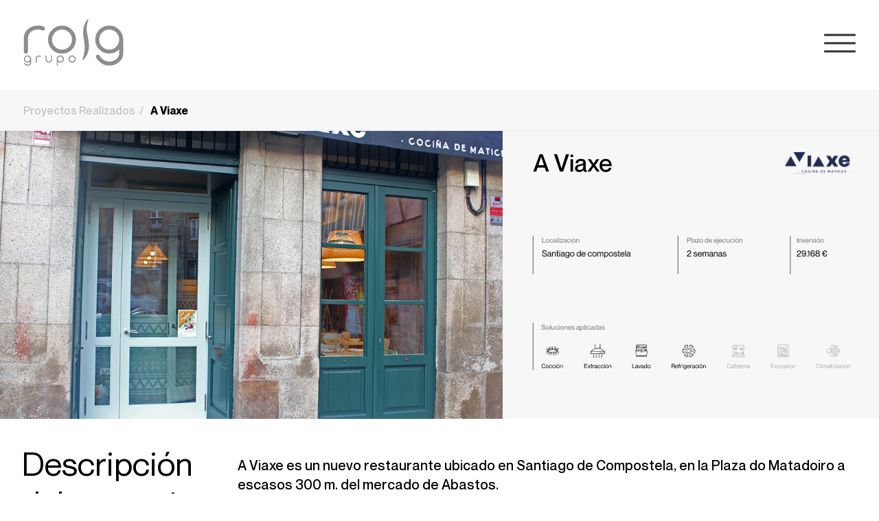

--- FILE ---
content_type: text/html; charset=UTF-8
request_url: https://gruporoig.es/2018/09/a-viaxe/
body_size: 38320
content:
<!DOCTYPE html>
<html class="no-touch" dir="ltr" lang="es-ES"
	prefix="og: https://ogp.me/ns#"  xmlns="http://www.w3.org/1999/xhtml">
<head> <script type="text/javascript">if(!gform){document.addEventListener("gform_main_scripts_loaded",function(){gform.scriptsLoaded=!0}),window.addEventListener("DOMContentLoaded",function(){gform.domLoaded=!0});var gform={domLoaded:!1,scriptsLoaded:!1,initializeOnLoaded:function(o){gform.domLoaded&&gform.scriptsLoaded?o():!gform.domLoaded&&gform.scriptsLoaded?window.addEventListener("DOMContentLoaded",o):document.addEventListener("gform_main_scripts_loaded",o)},hooks:{action:{},filter:{}},addAction:function(o,n,r,t){gform.addHook("action",o,n,r,t)},addFilter:function(o,n,r,t){gform.addHook("filter",o,n,r,t)},doAction:function(o){gform.doHook("action",o,arguments)},applyFilters:function(o){return gform.doHook("filter",o,arguments)},removeAction:function(o,n){gform.removeHook("action",o,n)},removeFilter:function(o,n,r){gform.removeHook("filter",o,n,r)},addHook:function(o,n,r,t,i){null==gform.hooks[o][n]&&(gform.hooks[o][n]=[]);var e=gform.hooks[o][n];null==i&&(i=n+"_"+e.length),null==t&&(t=10),gform.hooks[o][n].push({tag:i,callable:r,priority:t})},doHook:function(o,n,r){if(r=Array.prototype.slice.call(r,1),null!=gform.hooks[o][n]){var t,i=gform.hooks[o][n];i.sort(function(o,n){return o.priority-n.priority});for(var e=0;e<i.length;e++)"function"!=typeof(t=i[e].callable)&&(t=window[t]),"action"==o?t.apply(null,r):r[0]=t.apply(null,r)}if("filter"==o)return r[0]},removeHook:function(o,n,r,t){if(null!=gform.hooks[o][n])for(var i=gform.hooks[o][n],e=i.length-1;0<=e;e--)null!=t&&t!=i[e].tag||null!=r&&r!=i[e].priority||i.splice(e,1)}}}</script>
<meta http-equiv="Content-Type" content="text/html; charset=UTF-8">
<meta name="viewport" content="width=device-width, initial-scale=1">
<link rel="profile" href="http://gmpg.org/xfn/11">
<link rel="pingback" href="https://gruporoig.es/xmlrpc.php">
<link rel='stylesheet' href='https://gruporoig.es/wp-content/themes/uncode/plugins-jquery/horizontal-scrollable-timeline/jtimeline.css' type='text/css' media='all' />
<link rel='stylesheet' href='https://gruporoig.es/wp-content/themes/uncode/plugins-jquery/Dynamic-Animated-Timeline-Slider/dist/jquery.roadmap.min.css' type='text/css' media='all' />
<link rel='stylesheet' href='https://gruporoig.es/wp-content/themes/uncode/plugins-jquery/Dynamic-Animated-Timeline-Slider/dist/material-icon.css' type='text/css' media='all' />
<link rel='stylesheet' href='https://gruporoig.es/wp-content/themes/uncode/css/font/EuclidSquare/stylesheet.css' type='text/css' media='all' />
<!--<script async src="https://www.youtube.com/iframe_api"></script>-->

<title>A VIAXE Santiago de Compostela - Grupo Roig</title>

		<!-- All in One SEO 4.2.9 - aioseo.com -->
		<meta name="description" content="Proyectos Realizados&amp;nbsp&amp;nbsp/ &amp;nbsp A Viaxe Descripción del proyectoA Viaxe es un nuevo restaurante ubicado en Santiago de Compostela, en la Plaza do Matadoiro a escasos 300 m. del mercado de Abastos. Tomás es el propietario y el chef del restaurante. Como cocinero le gustaba la idea de enseñar la cocina, se puso buscar establecimientos y se" />
		<meta name="robots" content="max-image-preview:large" />
		<link rel="canonical" href="https://gruporoig.es/2018/09/a-viaxe/" />
		<meta name="generator" content="All in One SEO (AIOSEO) 4.2.9 " />
		<meta property="og:locale" content="es_ES" />
		<meta property="og:site_name" content="Grupo Roig - Grupo Roig" />
		<meta property="og:type" content="article" />
		<meta property="og:title" content="A VIAXE Santiago de Compostela - Grupo Roig" />
		<meta property="og:description" content="Proyectos Realizados&amp;nbsp&amp;nbsp/ &amp;nbsp A Viaxe Descripción del proyectoA Viaxe es un nuevo restaurante ubicado en Santiago de Compostela, en la Plaza do Matadoiro a escasos 300 m. del mercado de Abastos. Tomás es el propietario y el chef del restaurante. Como cocinero le gustaba la idea de enseñar la cocina, se puso buscar establecimientos y se" />
		<meta property="og:url" content="https://gruporoig.es/2018/09/a-viaxe/" />
		<meta property="article:published_time" content="2018-09-21T06:24:06+00:00" />
		<meta property="article:modified_time" content="2023-04-25T10:49:47+00:00" />
		<meta name="twitter:card" content="summary" />
		<meta name="twitter:title" content="A VIAXE Santiago de Compostela - Grupo Roig" />
		<meta name="twitter:description" content="Proyectos Realizados&amp;nbsp&amp;nbsp/ &amp;nbsp A Viaxe Descripción del proyectoA Viaxe es un nuevo restaurante ubicado en Santiago de Compostela, en la Plaza do Matadoiro a escasos 300 m. del mercado de Abastos. Tomás es el propietario y el chef del restaurante. Como cocinero le gustaba la idea de enseñar la cocina, se puso buscar establecimientos y se" />
		<script type="application/ld+json" class="aioseo-schema">
			{"@context":"https:\/\/schema.org","@graph":[{"@type":"BlogPosting","@id":"https:\/\/gruporoig.es\/2018\/09\/a-viaxe\/#blogposting","name":"A VIAXE Santiago de Compostela - Grupo Roig","headline":"A VIAXE  Santiago de Compostela","author":{"@id":"https:\/\/gruporoig.es\/author\/admingruporoig\/#author"},"publisher":{"@id":"https:\/\/gruporoig.es\/#organization"},"image":{"@type":"ImageObject","url":"https:\/\/gruporoig.es\/wp-content\/uploads\/2022\/01\/5hn_1.jpg","width":1000,"height":667},"datePublished":"2018-09-21T06:24:06+00:00","dateModified":"2023-04-25T10:49:47+00:00","inLanguage":"es-ES","mainEntityOfPage":{"@id":"https:\/\/gruporoig.es\/2018\/09\/a-viaxe\/#webpage"},"isPartOf":{"@id":"https:\/\/gruporoig.es\/2018\/09\/a-viaxe\/#webpage"},"articleSection":"Restaurantes, Es"},{"@type":"BreadcrumbList","@id":"https:\/\/gruporoig.es\/2018\/09\/a-viaxe\/#breadcrumblist","itemListElement":[{"@type":"ListItem","@id":"https:\/\/gruporoig.es\/#listItem","position":1,"item":{"@type":"WebPage","@id":"https:\/\/gruporoig.es\/","name":"Inicio","description":"Grupo Roig ofrece cocinas profesionales, c\u00e1maras frigor\u00edficas y maquinaria de hosteler\u00eda, garantizando calidad, durabilidad y servicio postventa.","url":"https:\/\/gruporoig.es\/"},"nextItem":"https:\/\/gruporoig.es\/2018\/#listItem"},{"@type":"ListItem","@id":"https:\/\/gruporoig.es\/2018\/#listItem","position":2,"item":{"@type":"WebPage","@id":"https:\/\/gruporoig.es\/2018\/","name":"2018","url":"https:\/\/gruporoig.es\/2018\/"},"nextItem":"https:\/\/gruporoig.es\/2018\/09\/#listItem","previousItem":"https:\/\/gruporoig.es\/#listItem"},{"@type":"ListItem","@id":"https:\/\/gruporoig.es\/2018\/09\/#listItem","position":3,"item":{"@type":"WebPage","@id":"https:\/\/gruporoig.es\/2018\/09\/","name":"September","url":"https:\/\/gruporoig.es\/2018\/09\/"},"nextItem":"https:\/\/gruporoig.es\/2018\/09\/a-viaxe\/#listItem","previousItem":"https:\/\/gruporoig.es\/2018\/#listItem"},{"@type":"ListItem","@id":"https:\/\/gruporoig.es\/2018\/09\/a-viaxe\/#listItem","position":4,"item":{"@type":"WebPage","@id":"https:\/\/gruporoig.es\/2018\/09\/a-viaxe\/","name":"A VIAXE  Santiago de Compostela","description":"Proyectos Realizados&nbsp&nbsp\/ &nbsp A Viaxe Descripci\u00f3n del proyectoA Viaxe es un nuevo restaurante ubicado en Santiago de Compostela, en la Plaza do Matadoiro a escasos 300 m. del mercado de Abastos. Tom\u00e1s es el propietario y el chef del restaurante. Como cocinero le gustaba la idea de ense\u00f1ar la cocina, se puso buscar establecimientos y se","url":"https:\/\/gruporoig.es\/2018\/09\/a-viaxe\/"},"previousItem":"https:\/\/gruporoig.es\/2018\/09\/#listItem"}]},{"@type":"Organization","@id":"https:\/\/gruporoig.es\/#organization","name":"Grupo roig","url":"https:\/\/gruporoig.es\/"},{"@type":"Person","@id":"https:\/\/gruporoig.es\/author\/admingruporoig\/#author","url":"https:\/\/gruporoig.es\/author\/admingruporoig\/","name":"admingruporoig","image":{"@type":"ImageObject","@id":"https:\/\/gruporoig.es\/2018\/09\/a-viaxe\/#authorImage","url":"https:\/\/secure.gravatar.com\/avatar\/b2e8705163ef7516c41ed8a0a3fa6a55?s=96&d=mm&r=g","width":96,"height":96,"caption":"admingruporoig"}},{"@type":"WebPage","@id":"https:\/\/gruporoig.es\/2018\/09\/a-viaxe\/#webpage","url":"https:\/\/gruporoig.es\/2018\/09\/a-viaxe\/","name":"A VIAXE Santiago de Compostela - Grupo Roig","description":"Proyectos Realizados&nbsp&nbsp\/ &nbsp A Viaxe Descripci\u00f3n del proyectoA Viaxe es un nuevo restaurante ubicado en Santiago de Compostela, en la Plaza do Matadoiro a escasos 300 m. del mercado de Abastos. Tom\u00e1s es el propietario y el chef del restaurante. Como cocinero le gustaba la idea de ense\u00f1ar la cocina, se puso buscar establecimientos y se","inLanguage":"es-ES","isPartOf":{"@id":"https:\/\/gruporoig.es\/#website"},"breadcrumb":{"@id":"https:\/\/gruporoig.es\/2018\/09\/a-viaxe\/#breadcrumblist"},"author":{"@id":"https:\/\/gruporoig.es\/author\/admingruporoig\/#author"},"creator":{"@id":"https:\/\/gruporoig.es\/author\/admingruporoig\/#author"},"image":{"@type":"ImageObject","url":"https:\/\/gruporoig.es\/wp-content\/uploads\/2022\/01\/5hn_1.jpg","@id":"https:\/\/gruporoig.es\/#mainImage","width":1000,"height":667},"primaryImageOfPage":{"@id":"https:\/\/gruporoig.es\/2018\/09\/a-viaxe\/#mainImage"},"datePublished":"2018-09-21T06:24:06+00:00","dateModified":"2023-04-25T10:49:47+00:00"},{"@type":"WebSite","@id":"https:\/\/gruporoig.es\/#website","url":"https:\/\/gruporoig.es\/","name":"Grupo Roig","description":"Grupo Roig","inLanguage":"es-ES","publisher":{"@id":"https:\/\/gruporoig.es\/#organization"}}]}
		</script>
		<!-- All in One SEO -->

<link rel='dns-prefetch' href='//fonts.googleapis.com' />
<link rel='dns-prefetch' href='//s.w.org' />
<link rel='dns-prefetch' href='//www.googletagmanager.com' />
<link rel="alternate" type="application/rss+xml" title="Grupo Roig &raquo; Feed" href="https://gruporoig.es/feed/" />
<link rel="alternate" type="application/rss+xml" title="Grupo Roig &raquo; RSS de los comentarios" href="https://gruporoig.es/comments/feed/" />
		<script type="text/javascript">
			window._wpemojiSettings = {"baseUrl":"https:\/\/s.w.org\/images\/core\/emoji\/12.0.0-1\/72x72\/","ext":".png","svgUrl":"https:\/\/s.w.org\/images\/core\/emoji\/12.0.0-1\/svg\/","svgExt":".svg","source":{"concatemoji":"https:\/\/gruporoig.es\/wp-includes\/js\/wp-emoji-release.min.js?ver=5.2.21"}};
			!function(e,a,t){var n,r,o,i=a.createElement("canvas"),p=i.getContext&&i.getContext("2d");function s(e,t){var a=String.fromCharCode;p.clearRect(0,0,i.width,i.height),p.fillText(a.apply(this,e),0,0);e=i.toDataURL();return p.clearRect(0,0,i.width,i.height),p.fillText(a.apply(this,t),0,0),e===i.toDataURL()}function c(e){var t=a.createElement("script");t.src=e,t.defer=t.type="text/javascript",a.getElementsByTagName("head")[0].appendChild(t)}for(o=Array("flag","emoji"),t.supports={everything:!0,everythingExceptFlag:!0},r=0;r<o.length;r++)t.supports[o[r]]=function(e){if(!p||!p.fillText)return!1;switch(p.textBaseline="top",p.font="600 32px Arial",e){case"flag":return s([55356,56826,55356,56819],[55356,56826,8203,55356,56819])?!1:!s([55356,57332,56128,56423,56128,56418,56128,56421,56128,56430,56128,56423,56128,56447],[55356,57332,8203,56128,56423,8203,56128,56418,8203,56128,56421,8203,56128,56430,8203,56128,56423,8203,56128,56447]);case"emoji":return!s([55357,56424,55356,57342,8205,55358,56605,8205,55357,56424,55356,57340],[55357,56424,55356,57342,8203,55358,56605,8203,55357,56424,55356,57340])}return!1}(o[r]),t.supports.everything=t.supports.everything&&t.supports[o[r]],"flag"!==o[r]&&(t.supports.everythingExceptFlag=t.supports.everythingExceptFlag&&t.supports[o[r]]);t.supports.everythingExceptFlag=t.supports.everythingExceptFlag&&!t.supports.flag,t.DOMReady=!1,t.readyCallback=function(){t.DOMReady=!0},t.supports.everything||(n=function(){t.readyCallback()},a.addEventListener?(a.addEventListener("DOMContentLoaded",n,!1),e.addEventListener("load",n,!1)):(e.attachEvent("onload",n),a.attachEvent("onreadystatechange",function(){"complete"===a.readyState&&t.readyCallback()})),(n=t.source||{}).concatemoji?c(n.concatemoji):n.wpemoji&&n.twemoji&&(c(n.twemoji),c(n.wpemoji)))}(window,document,window._wpemojiSettings);
		</script>
		<style type="text/css">
img.wp-smiley,
img.emoji {
	display: inline !important;
	border: none !important;
	box-shadow: none !important;
	height: 1em !important;
	width: 1em !important;
	margin: 0 .07em !important;
	vertical-align: -0.1em !important;
	background: none !important;
	padding: 0 !important;
}
</style>
	<link rel='stylesheet' id='cf7ic_style-css'  href='https://gruporoig.es/wp-content/plugins/contact-form-7-image-captcha/css/cf7ic-style.css?ver=3.3.7' type='text/css' media='all' />
<link rel='stylesheet' id='layerslider-css'  href='https://gruporoig.es/wp-content/plugins/LayerSlider/static/layerslider/css/layerslider.css?ver=6.7.0' type='text/css' media='all' />
<link rel='stylesheet' id='wp-block-library-css'  href='https://gruporoig.es/wp-includes/css/dist/block-library/style.min.css?ver=5.2.21' type='text/css' media='all' />
<link rel='stylesheet' id='nk-awb-css'  href='https://gruporoig.es/wp-content/plugins/advanced-backgrounds/assets/awb/awb.min.css?ver=1.6.3' type='text/css' media='all' />
<link rel='stylesheet' id='contact-form-7-css'  href='https://gruporoig.es/wp-content/plugins/contact-form-7/includes/css/styles.css?ver=5.0.5' type='text/css' media='all' />
<link rel='stylesheet' id='wpa-css-css'  href='https://gruporoig.es/wp-content/plugins/honeypot/includes/css/wpa.css?ver=2.1' type='text/css' media='all' />
<link rel='stylesheet' id='ioi-font-awesome-css-css'  href='https://gruporoig.es/wp-content/plugins/image-over-image-vc-extension/css/font-awesome.min.css?ver=5.2.21' type='text/css' media='all' />
<link rel='stylesheet' id='ioi-styles-css-css'  href='https://gruporoig.es/wp-content/plugins/image-over-image-vc-extension/css/ioi.css?ver=5.2.21' type='text/css' media='all' />
<link rel='stylesheet' id='font-awesome-css'  href='https://gruporoig.es/wp-content/plugins/uncode-js_composer/assets/lib/bower/font-awesome/css/font-awesome.min.css?ver=5.4.5' type='text/css' media='all' />
<link rel='stylesheet' id='wpsm_ac-font-awesome-front-css'  href='https://gruporoig.es/wp-content/plugins/responsive-accordion-and-collapse/css/font-awesome/css/font-awesome.min.css?ver=5.2.21' type='text/css' media='all' />
<link rel='stylesheet' id='wpsm_ac_bootstrap-front-css'  href='https://gruporoig.es/wp-content/plugins/responsive-accordion-and-collapse/css/bootstrap-front.css?ver=5.2.21' type='text/css' media='all' />
<link rel='stylesheet' id='wpcf-swiper-css'  href='https://gruporoig.es/wp-content/plugins/wp-carousel-free/public/css/swiper-bundle.min.css?ver=2.5.4' type='text/css' media='all' />
<link rel='stylesheet' id='wp-carousel-free-fontawesome-css'  href='https://gruporoig.es/wp-content/plugins/wp-carousel-free/public/css/font-awesome.min.css?ver=2.5.4' type='text/css' media='all' />
<link rel='stylesheet' id='wp-carousel-free-css'  href='https://gruporoig.es/wp-content/plugins/wp-carousel-free/public/css/wp-carousel-free-public.min.css?ver=2.5.4' type='text/css' media='all' />
<style id='wp-carousel-free-inline-css' type='text/css'>
#sp-wp-carousel-free-id-15173.sp-wpcp-15173 .wpcp-single-item {border: 0px solid #dddddd;}#sp-wp-carousel-free-id-15173.nav-vertical-center {padding: 0;margin:0;}#sp-wp-carousel-free-id-15173 .wpcpro-row>[class*="wpcpro-col-"] { padding: 0 10px; padding-bottom: 20px;}@media (min-width: 480px) { .wpcpro-row .wpcpro-col-sm-1 { flex: 0 0 100%; max-width: 100%; } .wpcpro-row .wpcpro-col-sm-2 { flex: 0 0 50%; max-width: 50%; } .wpcpro-row .wpcpro-col-sm-2-5 { flex: 0 0 75%; max-width: 75%; } .wpcpro-row .wpcpro-col-sm-3 { flex: 0 0 33.333%; max-width: 33.333%; } .wpcpro-row .wpcpro-col-sm-4 { flex: 0 0 25%; max-width: 25%; } .wpcpro-row .wpcpro-col-sm-5 { flex: 0 0 20%; max-width: 20%; } .wpcpro-row .wpcpro-col-sm-6 { flex: 0 0 16.66666666666667%; max-width: 16.66666666666667%; } .wpcpro-row .wpcpro-col-sm-7 { flex: 0 0 14.28571428%; max-width: 14.28571428%; } .wpcpro-row .wpcpro-col-sm-8 { flex: 0 0 12.5%; max-width: 12.5%; } } @media (max-width: 480px) { .wpcpro-row .wpcpro-col-xs-1 { flex: 0 0 100%; max-width: 100%; } .wpcpro-row .wpcpro-col-xs-2 { flex: 0 0 50%; max-width: 50%; } .wpcpro-row .wpcpro-col-xs-3 { flex: 0 0 33.222%; max-width: 33.222%; } .wpcpro-row .wpcpro-col-xs-4 { flex: 0 0 25%; max-width: 25%; } .wpcpro-row .wpcpro-col-xs-5 { flex: 0 0 20%; max-width: 20%; } .wpcpro-row .wpcpro-col-xs-6 { flex: 0 0 16.6667%; max-width: 16.6667%; } .wpcpro-row .wpcpro-col-xs-7 { flex: 0 0 14.28571428%; max-width: 14.28571428%; } .wpcpro-row .wpcpro-col-xs-8 { flex: 0 0 12.5%; max-width: 12.5%; } } @media (min-width: 736px) { .wpcpro-row .wpcpro-col-md-1 { flex: 0 0 100%; max-width: 100%; } .wpcpro-row .wpcpro-col-md-2 { flex: 0 0 50%; max-width: 50%; } .wpcpro-row .wpcpro-col-md-2-5 { flex: 0 0 75%; max-width: 75%; } .wpcpro-row .wpcpro-col-md-3 { flex: 0 0 33.333%; max-width: 33.333%; } .wpcpro-row .wpcpro-col-md-4 { flex: 0 0 25%; max-width: 25%; } .wpcpro-row .wpcpro-col-md-5 { flex: 0 0 20%; max-width: 20%; } .wpcpro-row .wpcpro-col-md-6 { flex: 0 0 16.66666666666667%; max-width: 16.66666666666667%; } .wpcpro-row .wpcpro-col-md-7 { flex: 0 0 14.28571428%; max-width: 14.28571428%; } .wpcpro-row .wpcpro-col-md-8 { flex: 0 0 12.5%; max-width: 12.5%; } } @media (min-width: 980px) { .wpcpro-row .wpcpro-col-lg-1 { flex: 0 0 100%; max-width: 100%; } .wpcpro-row .wpcpro-col-lg-2 { flex: 0 0 50%; max-width: 50%; } .wpcpro-row .wpcpro-col-lg-3 { flex: 0 0 33.222%; max-width: 33.222%; } .wpcpro-row .wpcpro-col-lg-4 { flex: 0 0 25%; max-width: 25%; } .wpcpro-row .wpcpro-col-lg-5 { flex: 0 0 20%; max-width: 20%; } .wpcpro-row .wpcpro-col-lg-6 { flex: 0 0 16.6667%; max-width: 16.6667%; } .wpcpro-row .wpcpro-col-lg-7 { flex: 0 0 14.28571428%; max-width: 14.28571428%; } .wpcpro-row .wpcpro-col-lg-8 { flex: 0 0 12.5%; max-width: 12.5%; } } @media (min-width: 1200px) { .wpcpro-row .wpcpro-col-xl-1 { flex: 0 0 100%; max-width: 100%; } .wpcpro-row .wpcpro-col-xl-2 { flex: 0 0 50%; max-width: 50%; } .wpcpro-row .wpcpro-col-xl-3 { flex: 0 0 33.22222222%; max-width: 33.22222222%; } .wpcpro-row .wpcpro-col-xl-4 { flex: 0 0 25%; max-width: 25%; } .wpcpro-row .wpcpro-col-xl-5 { flex: 0 0 20%; max-width: 20%; } .wpcpro-row .wpcpro-col-xl-6 { flex: 0 0 16.66667%; max-width: 16.66667%; } .wpcpro-row .wpcpro-col-xl-7 { flex: 0 0 14.28571428%; max-width: 14.28571428%; } .wpcpro-row .wpcpro-col-xl-8 { flex: 0 0 12.5%; max-width: 12.5%; } }
</style>
<link rel='stylesheet' id='spam-protect-for-contact-form7-css'  href='https://gruporoig.es/wp-content/plugins/wp-contact-form-7-spam-blocker/frontend/css/spam-protect-for-contact-form7.css?ver=1.0.0' type='text/css' media='all' />
<link rel='stylesheet' id='wpos-slick-style-css'  href='https://gruporoig.es/wp-content/plugins/wp-slick-slider-and-image-carousel/assets/css/slick.css?ver=3.7.8' type='text/css' media='all' />
<link rel='stylesheet' id='wpsisac-public-style-css'  href='https://gruporoig.es/wp-content/plugins/wp-slick-slider-and-image-carousel/assets/css/wpsisac-public.css?ver=3.7.8' type='text/css' media='all' />
<link rel='stylesheet' id='uncode-style-css'  href='https://gruporoig.es/wp-content/themes/uncode/library/css/style.css?ver=1082505998' type='text/css' media='all' />
<style id='uncode-style-inline-css' type='text/css'>

@media (max-width: 959px) { .navbar-brand > * { height: 70px !important;}}
@media (min-width: 960px) { .limit-width { max-width: 1200px; margin: auto;}}
</style>
<link rel='stylesheet' id='uncode-icons-css'  href='https://gruporoig.es/wp-content/themes/uncode/library/css/uncode-icons.css?ver=1082505998' type='text/css' media='all' />
<link rel='stylesheet' id='uncode-custom-style-css'  href='https://gruporoig.es/wp-content/themes/uncode/library/css/style-custom.css?ver=1082505998' type='text/css' media='all' />
<style id='uncode-custom-style-inline-css' type='text/css'>
div.mostrar-arrows-2 .tmb-overlay-showed.tmb .t-entry-visual .t-entry-visual-overlay { display:none !important; }@media (min-width:960px) {.limit-width {max-width:95% !important;}}#slider-news-1 div.col-1-.mason-item {min-height:410px;}.isotope-filters ul.menu-smart li a.active i:before {background:#000;border-radius:50%;}.color-facebook-n, .color-instagram-n, .color-twitter-n, .color-linked-n, .color-youtube-n {max-width:100%;background:#f7f7f7;text-align:center;padding:30px;}.color-facebook-n a, .color-instagram-n a, .color-twitter-n a, .color-linked-n a, .color-youtube-n a {display:inline-block;background:#8d8d8d;border-radius:15px;padding:20px;color:#eeeeee;}.color-facebook-n a i, .color-instagram-n a i, .color-twitter-n a i, .color-linked-n a i, .color-youtube-n a i {color:#eeeeee;}.color-facebook-n:hover {background:#5676b7 !important;}.color-facebook-n:hover a, .color-instagram-n:hover a, .color-twitter-n:hover a, .color-linked-n:hover a, .color-youtube-n:hover a {background:#fff !important;}.color-facebook-n:hover a i {color:#5676b7 !important;}.color-instagram-n:hover {background:#c62e91 !important;}.color-instagram-n:hover a i {color:#c62e91 !important;}.color-twitter-n:hover {background:#03a9f4 !important;}.color-twitter-n:hover a i {color:#03a9f4 !important;}.color-linked-n:hover {background:#2171f3 !important;}.color-linked-n:hover a i {color:#2171f3 !important;}.color-youtube-n:hover {background:#f32121 !important;}.color-youtube-n:hover a i {color:#f32121 !important;}.mega-post-carousel1 .fontsize-174417 {font-size:20px;}.mega-post-carousel1 .mega-post-image:hover img {-webkit-transform:scale(1) !important;-moz-transform:scale(1) !important;-ms-transform:scale(1) !important;-o-transform:scale(1) !important;transform:scale(1) !important;opacity:0.5;}.clientes div.panel-heading {background:transparent !important;border:0px !important;border-bottom:2px solid #000 !important;padding-left:0px !important;}.clientes .panel-default{border:0px !important;}.clientes .panel-title > a {padding:20px 0px 12px 0px !important;text-align:left !important;}.clientes .panel-title > a span {font-size:20px !important;font-weight:500 !important;}.clientes figcaption {font-size:16px;text-align:center;}
</style>
<link rel='stylesheet' id='uncodefont-google-css'  href='//fonts.googleapis.com/css?family=Poppins%3A300%2Cregular%2C500%2C600%2C700%7CDroid+Serif%3Aregular%2Citalic%2C700%2C700italic%7CDosis%3A200%2C300%2Cregular%2C500%2C600%2C700%2C800%7CPlayfair+Display%3Aregular%2Citalic%2C700%2C700italic%2C900%2C900italic%7COswald%3A300%2Cregular%2C700%7CRoboto%3A100%2C100italic%2C300%2C300italic%2Cregular%2Citalic%2C500%2C500italic%2C700%2C700italic%2C900%2C900italic%7CNunito%3A200%2C200italic%2C300%2C300italic%2Cregular%2Citalic%2C600%2C600italic%2C700%2C700italic%2C900%2C900italic&#038;subset=devanagari%2Clatin-ext%2Clatin%2Ccyrillic%2Cvietnamese%2Cgreek%2Ccyrillic-ext%2Cgreek-ext&#038;ver=1.7.5' type='text/css' media='all' />
<link rel='stylesheet' id='mi-font-cormorant-css'  href='https://gruporoig.es/wp-content/themes/uncode/fonts/cormorant/cormorant.css?ver=5.2.21' type='text/css' media='all' />
<link rel='stylesheet' id='mi-font-dm_sans-css'  href='https://gruporoig.es/wp-content/themes/uncode/fonts/DM_Sans/dm_sans.css?ver=5.2.21' type='text/css' media='all' />
<link rel='stylesheet' id='mi-font-neuemontreal-css'  href='https://gruporoig.es/wp-content/themes/uncode/fonts/NeueMontreal/NeueMontreal.css?ver=5.2.21' type='text/css' media='all' />
<link rel='stylesheet' id='mi-font-syne-css'  href='https://gruporoig.es/wp-content/themes/uncode/fonts/Syne/syne.css?ver=5.2.21' type='text/css' media='all' />
<link rel='stylesheet' id='newsletter-css'  href='https://gruporoig.es/wp-content/plugins/newsletter/style.css?ver=8.6.4' type='text/css' media='all' />
<link rel='stylesheet' id='joinchat-css'  href='https://gruporoig.es/wp-content/plugins/creame-whatsapp-me/public/css/joinchat-btn.min.css?ver=4.5.16' type='text/css' media='all' />
<script type='text/javascript' src='https://gruporoig.es/wp-includes/js/jquery/jquery.js?ver=1.12.4-wp'></script>
<script type='text/javascript' src='https://gruporoig.es/wp-includes/js/jquery/jquery-migrate.min.js?ver=1.4.1'></script>
<script type='text/javascript'>
/* <![CDATA[ */
var LS_Meta = {"v":"6.7.0"};
/* ]]> */
</script>
<script type='text/javascript' src='https://gruporoig.es/wp-content/plugins/LayerSlider/static/layerslider/js/greensock.js?ver=1.19.0'></script>
<script type='text/javascript' src='https://gruporoig.es/wp-content/plugins/LayerSlider/static/layerslider/js/layerslider.kreaturamedia.jquery.js?ver=6.7.0'></script>
<script type='text/javascript' src='https://gruporoig.es/wp-content/plugins/LayerSlider/static/layerslider/js/layerslider.transitions.js?ver=6.7.0'></script>
<script type='text/javascript'>
/* <![CDATA[ */
var SnazzyDataForSnazzyMaps = [];
SnazzyDataForSnazzyMaps={"id":38,"name":"Shades of Grey","description":"A map with various shades of grey. Great for a website with a really dark theme. ","url":"https:\/\/snazzymaps.com\/style\/38\/shades-of-grey","imageUrl":"https:\/\/snazzy-maps-cdn.azureedge.net\/assets\/38-shades-of-grey.png?v=20170626083726","json":"[{\"featureType\":\"all\",\"elementType\":\"labels.text.fill\",\"stylers\":[{\"saturation\":36},{\"color\":\"#000000\"},{\"lightness\":40}]},{\"featureType\":\"all\",\"elementType\":\"labels.text.stroke\",\"stylers\":[{\"visibility\":\"on\"},{\"color\":\"#000000\"},{\"lightness\":16}]},{\"featureType\":\"all\",\"elementType\":\"labels.icon\",\"stylers\":[{\"visibility\":\"off\"}]},{\"featureType\":\"administrative\",\"elementType\":\"geometry.fill\",\"stylers\":[{\"color\":\"#000000\"},{\"lightness\":20}]},{\"featureType\":\"administrative\",\"elementType\":\"geometry.stroke\",\"stylers\":[{\"color\":\"#000000\"},{\"lightness\":17},{\"weight\":1.2}]},{\"featureType\":\"landscape\",\"elementType\":\"geometry\",\"stylers\":[{\"color\":\"#000000\"},{\"lightness\":20}]},{\"featureType\":\"poi\",\"elementType\":\"geometry\",\"stylers\":[{\"color\":\"#000000\"},{\"lightness\":21}]},{\"featureType\":\"road.highway\",\"elementType\":\"geometry.fill\",\"stylers\":[{\"color\":\"#000000\"},{\"lightness\":17}]},{\"featureType\":\"road.highway\",\"elementType\":\"geometry.stroke\",\"stylers\":[{\"color\":\"#000000\"},{\"lightness\":29},{\"weight\":0.2}]},{\"featureType\":\"road.arterial\",\"elementType\":\"geometry\",\"stylers\":[{\"color\":\"#000000\"},{\"lightness\":18}]},{\"featureType\":\"road.local\",\"elementType\":\"geometry\",\"stylers\":[{\"color\":\"#000000\"},{\"lightness\":16}]},{\"featureType\":\"transit\",\"elementType\":\"geometry\",\"stylers\":[{\"color\":\"#000000\"},{\"lightness\":19}]},{\"featureType\":\"water\",\"elementType\":\"geometry\",\"stylers\":[{\"color\":\"#000000\"},{\"lightness\":17}]}]","views":691750,"favorites":1907,"createdBy":{"name":"Adam Krogh","url":"https:\/\/twitter.com\/adamkrogh"},"createdOn":"2013-11-12T18:21:41.94","tags":["dark","greyscale"],"colors":["black","gray"]};
/* ]]> */
</script>
<script type='text/javascript' src='https://gruporoig.es/wp-content/plugins/snazzy-maps/snazzymaps.js?ver=1.4.0'></script>
<script type='text/javascript' src='https://gruporoig.es/wp-content/plugins/wp-contact-form-7-spam-blocker/frontend/js/spam-protect-for-contact-form7.js?ver=1.0.0'></script>
<script type='text/javascript'>
var mejsL10n = {"language":"es","strings":{"mejs.install-flash":"Est\u00e1s usando un navegador que no tiene Flash activo o instalado. Por favor, activa el componente del reproductor Flash o descarga la \u00faltima versi\u00f3n desde https:\/\/get.adobe.com\/flashplayer\/","mejs.fullscreen-off":"Salir de pantalla completa","mejs.fullscreen-on":"Ver en pantalla completa","mejs.download-video":"Descargar v\u00eddeo","mejs.fullscreen":"Pantalla completa","mejs.time-jump-forward":["Saltar %1 segundo hacia adelante","Salta hacia adelante %1 segundos"],"mejs.loop":"Alternar bucle","mejs.play":"Reproducir","mejs.pause":"Pausa","mejs.close":"Cerrar","mejs.time-slider":"Control de tiempo","mejs.time-help-text":"Usa las teclas de direcci\u00f3n izquierda\/derecha para avanzar un segundo, y las flechas arriba\/abajo para avanzar diez segundos.","mejs.time-skip-back":["Saltar atr\u00e1s 1 segundo","Retroceder %1 segundos"],"mejs.captions-subtitles":"Pies de foto \/ Subt\u00edtulos","mejs.captions-chapters":"Cap\u00edtulos","mejs.none":"Ninguna","mejs.mute-toggle":"Desactivar sonido","mejs.volume-help-text":"Utiliza las teclas de flecha arriba\/abajo para aumentar o disminuir el volumen.","mejs.unmute":"Activar sonido","mejs.mute":"Silenciar","mejs.volume-slider":"Control de volumen","mejs.video-player":"Reproductor de v\u00eddeo","mejs.audio-player":"Reproductor de audio","mejs.ad-skip":"Saltar anuncio","mejs.ad-skip-info":["Saltar en 1 segundo","Saltar en %1 segundos"],"mejs.source-chooser":"Selector de origen","mejs.stop":"Parar","mejs.speed-rate":"Tasa de velocidad","mejs.live-broadcast":"Transmisi\u00f3n en vivo","mejs.afrikaans":"Africano","mejs.albanian":"Albano","mejs.arabic":"\u00c1rabe","mejs.belarusian":"Bielorruso","mejs.bulgarian":"B\u00falgaro","mejs.catalan":"Catal\u00e1n","mejs.chinese":"Chino","mejs.chinese-simplified":"Chino (Simplificado)","mejs.chinese-traditional":"Chino (Tradicional)","mejs.croatian":"Croata","mejs.czech":"Checo","mejs.danish":"Dan\u00e9s","mejs.dutch":"Neerland\u00e9s","mejs.english":"Ingl\u00e9s","mejs.estonian":"Estonio","mejs.filipino":"Filipino","mejs.finnish":"Fin\u00e9s","mejs.french":"Franc\u00e9s","mejs.galician":"Gallego","mejs.german":"Alem\u00e1n","mejs.greek":"Griego","mejs.haitian-creole":"Creole haitiano","mejs.hebrew":"Hebreo","mejs.hindi":"Indio","mejs.hungarian":"H\u00fangaro","mejs.icelandic":"Island\u00e9s","mejs.indonesian":"Indonesio","mejs.irish":"Irland\u00e9s","mejs.italian":"Italiano","mejs.japanese":"Japon\u00e9s","mejs.korean":"Coreano","mejs.latvian":"Let\u00f3n","mejs.lithuanian":"Lituano","mejs.macedonian":"Macedonio","mejs.malay":"Malayo","mejs.maltese":"Malt\u00e9s","mejs.norwegian":"Noruego","mejs.persian":"Persa","mejs.polish":"Polaco","mejs.portuguese":"Portugu\u00e9s","mejs.romanian":"Rumano","mejs.russian":"Ruso","mejs.serbian":"Serbio","mejs.slovak":"Eslovaco","mejs.slovenian":"Esloveno","mejs.spanish":"Espa\u00f1ol","mejs.swahili":"Swahili","mejs.swedish":"Sueco","mejs.tagalog":"Tagalo","mejs.thai":"Thai","mejs.turkish":"Turco","mejs.ukrainian":"Ukraniano","mejs.vietnamese":"Vietnamita","mejs.welsh":"Gal\u00e9s","mejs.yiddish":"Yiddish"}};
</script>
<script type='text/javascript' src='https://gruporoig.es/wp-includes/js/mediaelement/mediaelement-and-player.min.js?ver=4.2.6-78496d1'></script>
<script type='text/javascript' src='https://gruporoig.es/wp-includes/js/mediaelement/mediaelement-migrate.min.js?ver=5.2.21'></script>
<script type='text/javascript'>
/* <![CDATA[ */
var _wpmejsSettings = {"pluginPath":"\/wp-includes\/js\/mediaelement\/","classPrefix":"mejs-","stretching":"responsive"};
/* ]]> */
</script>
<script type='text/javascript'>
/* <![CDATA[ */
var SiteParameters = {"site_url":"https:\/\/gruporoig.es\/","theme_directory":"https:\/\/gruporoig.es\/wp-content\/themes\/uncode","days":"days","hours":"hours","minutes":"minutes","seconds":"seconds","constant_scroll":"on","scroll_speed":"2","parallax_factor":"0.25","loading":"Loading\u2026","slide_name":"slide","slide_footer":"footer"};
/* ]]> */
</script>
<script type='text/javascript' src='https://gruporoig.es/wp-content/themes/uncode/library/js/init.js?ver=1082505998'></script>
<script type='text/javascript' src='https://gruporoig.es/wp-content/themes/uncode/plugins-jquery/Dynamic-Animated-Timeline-Slider/dist/jquery.roadmap.js?ver=1.0'></script>
<meta name="generator" content="Powered by LayerSlider 6.7.0 - Multi-Purpose, Responsive, Parallax, Mobile-Friendly Slider Plugin for WordPress." />
<!-- LayerSlider updates and docs at: https://layerslider.kreaturamedia.com -->
<link rel='https://api.w.org/' href='https://gruporoig.es/wp-json/' />
<link rel="EditURI" type="application/rsd+xml" title="RSD" href="https://gruporoig.es/xmlrpc.php?rsd" />
<link rel="wlwmanifest" type="application/wlwmanifest+xml" href="https://gruporoig.es/wp-includes/wlwmanifest.xml" /> 
<link rel='prev' title='LAUREATUS  Cambados' href='https://gruporoig.es/2018/08/laureatus/' />
<link rel='next' title='SANBRANDAN LUNCH TABACOS  La Coruña, Tabacos' href='https://gruporoig.es/2018/10/sanbrandan-lunch-tabacos/' />
<meta name="generator" content="WordPress 5.2.21" />
<link rel='shortlink' href='https://gruporoig.es/?p=10789' />
<link rel="alternate" type="application/json+oembed" href="https://gruporoig.es/wp-json/oembed/1.0/embed?url=https%3A%2F%2Fgruporoig.es%2F2018%2F09%2Fa-viaxe%2F" />
<link rel="alternate" type="text/xml+oembed" href="https://gruporoig.es/wp-json/oembed/1.0/embed?url=https%3A%2F%2Fgruporoig.es%2F2018%2F09%2Fa-viaxe%2F&#038;format=xml" />
<style></style><meta name="generator" content="Site Kit by Google 1.166.0" /><meta name="google-site-verification" content="Xxid-UKAadzc3_1UGOB4ESaj2K0p80DUb0EH4pGTfaI">		<style type="text/css">.recentcomments a{display:inline !important;padding:0 !important;margin:0 !important;}</style>
		<!--[if lte IE 9]><link rel="stylesheet" type="text/css" href="https://gruporoig.es/wp-content/plugins/uncode-js_composer/assets/css/vc_lte_ie9.min.css" media="screen"><![endif]--><meta name="generator" content="Powered by Slider Revolution 6.5.18 - responsive, Mobile-Friendly Slider Plugin for WordPress with comfortable drag and drop interface." />
<link rel="icon" href="https://gruporoig.es/wp-content/uploads/2021/01/cropped-grupo-roig-fav-1-32x32.png" sizes="32x32" />
<link rel="icon" href="https://gruporoig.es/wp-content/uploads/2021/01/cropped-grupo-roig-fav-1-192x192.png" sizes="192x192" />
<link rel="apple-touch-icon-precomposed" href="https://gruporoig.es/wp-content/uploads/2021/01/cropped-grupo-roig-fav-1-180x180.png" />
<meta name="msapplication-TileImage" content="https://gruporoig.es/wp-content/uploads/2021/01/cropped-grupo-roig-fav-1-270x270.png" />
<script>function setREVStartSize(e){
			//window.requestAnimationFrame(function() {
				window.RSIW = window.RSIW===undefined ? window.innerWidth : window.RSIW;
				window.RSIH = window.RSIH===undefined ? window.innerHeight : window.RSIH;
				try {
					var pw = document.getElementById(e.c).parentNode.offsetWidth,
						newh;
					pw = pw===0 || isNaN(pw) ? window.RSIW : pw;
					e.tabw = e.tabw===undefined ? 0 : parseInt(e.tabw);
					e.thumbw = e.thumbw===undefined ? 0 : parseInt(e.thumbw);
					e.tabh = e.tabh===undefined ? 0 : parseInt(e.tabh);
					e.thumbh = e.thumbh===undefined ? 0 : parseInt(e.thumbh);
					e.tabhide = e.tabhide===undefined ? 0 : parseInt(e.tabhide);
					e.thumbhide = e.thumbhide===undefined ? 0 : parseInt(e.thumbhide);
					e.mh = e.mh===undefined || e.mh=="" || e.mh==="auto" ? 0 : parseInt(e.mh,0);
					if(e.layout==="fullscreen" || e.l==="fullscreen")
						newh = Math.max(e.mh,window.RSIH);
					else{
						e.gw = Array.isArray(e.gw) ? e.gw : [e.gw];
						for (var i in e.rl) if (e.gw[i]===undefined || e.gw[i]===0) e.gw[i] = e.gw[i-1];
						e.gh = e.el===undefined || e.el==="" || (Array.isArray(e.el) && e.el.length==0)? e.gh : e.el;
						e.gh = Array.isArray(e.gh) ? e.gh : [e.gh];
						for (var i in e.rl) if (e.gh[i]===undefined || e.gh[i]===0) e.gh[i] = e.gh[i-1];
											
						var nl = new Array(e.rl.length),
							ix = 0,
							sl;
						e.tabw = e.tabhide>=pw ? 0 : e.tabw;
						e.thumbw = e.thumbhide>=pw ? 0 : e.thumbw;
						e.tabh = e.tabhide>=pw ? 0 : e.tabh;
						e.thumbh = e.thumbhide>=pw ? 0 : e.thumbh;
						for (var i in e.rl) nl[i] = e.rl[i]<window.RSIW ? 0 : e.rl[i];
						sl = nl[0];
						for (var i in nl) if (sl>nl[i] && nl[i]>0) { sl = nl[i]; ix=i;}
						var m = pw>(e.gw[ix]+e.tabw+e.thumbw) ? 1 : (pw-(e.tabw+e.thumbw)) / (e.gw[ix]);
						newh =  (e.gh[ix] * m) + (e.tabh + e.thumbh);
					}
					var el = document.getElementById(e.c);
					if (el!==null && el) el.style.height = newh+"px";
					el = document.getElementById(e.c+"_wrapper");
					if (el!==null && el) {
						el.style.height = newh+"px";
						el.style.display = "block";
					}
				} catch(e){
					console.log("Failure at Presize of Slider:" + e)
				}
			//});
		  };</script>
		<style type="text/css" id="wp-custom-css">
			h3.ea-header > a
{
    font-weight: 600;
    font-stretch: expanded;
    letter-spacing: 1px;
	  text-transform:uppercase;
}
.nogapcss .empty-space.empty-quad {
    padding-top: 60px;
}
.vc_row.nogapcss.row-container.boomapps_vcrow .uncoltable .column-background.background-element:after {
    content: "";
    background: linear-gradient(0deg, #E3E3E3 19.06%, rgba(227, 227, 227, 0) 100%);
    position: absolute;
    left: 0;
    right: 0;
    top: 0;
    bottom: 0;
    opacity: 0.9;
	  transition: all 2s;
}
.menu-menufooter-container{ text-align: left !important;  }
.nogapcss .btn-color-198150 {
    background-color: transparent !important;
    border-color: transparent !important;
    color: black !important;
    font-size: 48px;
    font-weight: 400 !important;
    font-family: 'Neue Montreal' !important;
    line-height: 57.6px;
}
.nogapcss .col-half-gutter {
    padding: 0px !important;
}
.nogapcss .pos-bottom.pos-center.align_center.column_parent.col-lg-4.boomapps_vccolumn.single-internal-gutter {
    padding: 0px;
}
div.tamletras-colecciones > p
{
	font-size:14px;
	line-height: 20px;
	color: #000;
	font-weight:600;
}

 .sp-ea-single .ea-header a .ea-expand-icon.fa {
    color: #000 !important;
    font-size: 30px !important;
    font-weight: 600 !important;
}

#sp-ea-77.sp-easy-accordion .sp-ea-single, #sp-ea-952.sp-easy-accordion .sp-ea-single, #sp-ea-716.sp-easy-accordion .sp-ea-single, #sp-ea-955.sp-easy-accordion .sp-ea-single, #sp-ea-733.sp-easy-accordion .sp-ea-single, #sp-ea-958.sp-easy-accordion .sp-ea-single, #sp-ea-743.sp-easy-accordion .sp-ea-single, #sp-ea-961.sp-easy-accordion .sp-ea-single, #sp-ea-750.sp-easy-accordion .sp-ea-single, #sp-ea-964.sp-easy-accordion .sp-ea-single, #sp-ea-760.sp-easy-accordion .sp-ea-single, #sp-ea-967.sp-easy-accordion .sp-ea-single, #sp-ea-776.sp-easy-accordion .sp-ea-single, #sp-ea-970.sp-easy-accordion .sp-ea-single, #sp-ea-801.sp-easy-accordion .sp-ea-single, #sp-ea-973.sp-easy-accordion .sp-ea-single, #sp-ea-820.sp-easy-accordion .sp-ea-single, #sp-ea-976.sp-easy-accordion .sp-ea-single, #sp-ea-827.sp-easy-accordion .sp-ea-single, #sp-ea-979.sp-easy-accordion .sp-ea-single, #sp-ea-832.sp-easy-accordion .sp-ea-single, #sp-ea-983.sp-easy-accordion .sp-ea-single, #sp-ea-838.sp-easy-accordion .sp-ea-single, #sp-ea-987.sp-easy-accordion .sp-ea-single, #sp-ea-842.sp-easy-accordion .sp-ea-single, #sp-ea-990.sp-easy-accordion .sp-ea-single {
    background: #eeeeeec7;
}

#sp-ea-77.sp-easy-accordion .sp-ea-single, #sp-ea-52.sp-easy-accordion .sp-ea-single, #sp-ea-716.sp-easy-accordion .sp-ea-single, #sp-ea-955.sp-easy-accordion .sp-ea-single, #sp-ea-733.sp-easy-accordion .sp-ea-single, #sp-ea-958.sp-easy-accordion .sp-ea-single, #sp-ea-743.sp-easy-accordion .sp-ea-single, #sp-ea-961.sp-easy-accordion .sp-ea-single, #sp-ea-750.sp-easy-accordion .sp-ea-single, #sp-ea-964.sp-easy-accordion .sp-ea-single, #sp-ea-760.sp-easy-accordion .sp-ea-single, #sp-ea-967.sp-easy-accordion .sp-ea-single, #sp-ea-776.sp-easy-accordion .sp-ea-single, #sp-ea-970.sp-easy-accordion .sp-ea-single, #sp-ea-801.sp-easy-accordion .sp-ea-single, #sp-ea-973.sp-easy-accordion .sp-ea-single, #sp-ea-820.sp-easy-accordion .sp-ea-single, #sp-ea-976.sp-easy-accordion .sp-ea-single, #sp-ea-827.sp-easy-accordion .sp-ea-single, #sp-ea-979.sp-easy-accordion .sp-ea-single, #sp-ea-832.sp-easy-accordion .sp-ea-single, #sp-ea-983.sp-easy-accordion .sp-ea-single, #sp-ea-838.sp-easy-accordion .sp-ea-single, #sp-ea-987.sp-easy-accordion .sp-ea-single, #sp-ea-842.sp-easy-accordion .sp-ea-single, #sp-ea-990.sp-easy-accordion .sp-ea-single {
    border: 1px solid #eeeeeead;
}

#sp-ea-77.sp-easy-accordion .sp-ea-single .ea-body, #sp-ea-952.sp-easy-accordion .sp-ea-single .ea-body, #sp-ea-716.sp-easy-accordion .sp-ea-single .ea-body, #sp-ea-955.sp-easy-accordion .sp-ea-single .ea-body, #sp-ea-733.sp-easy-accordion .sp-ea-single .ea-body, #sp-ea-958.sp-easy-accordion .sp-ea-single .ea-body, #sp-ea-743.sp-easy-accordion .sp-ea-single .ea-body, #sp-ea-961.sp-easy-accordion .sp-ea-single .ea-body, #sp-ea-750.sp-easy-accordion .sp-ea-single .ea-body, #sp-ea-964.sp-easy-accordion .sp-ea-single .ea-body, #sp-ea-760.sp-easy-accordion .sp-ea-single .ea-body, #sp-ea-967.sp-easy-accordion .sp-ea-single .ea-body, #sp-ea-776.sp-easy-accordion .sp-ea-single .ea-body, #sp-ea-970.sp-easy-accordion .sp-ea-single .ea-body, #sp-ea-801.sp-easy-accordion .sp-ea-single .ea-body, #sp-ea-973.sp-easy-accordion .sp-ea-single .ea-body, #sp-ea-820.sp-easy-accordion .sp-ea-single .ea-body, #sp-ea-976.sp-easy-accordion .sp-ea-single .ea-body, #sp-ea-827.sp-easy-accordion .sp-ea-single .ea-body, #sp-ea-979.sp-easy-accordion .sp-ea-single .ea-body, #sp-ea-832.sp-easy-accordion .sp-ea-single .ea-body, #sp-ea-983.sp-easy-accordion .sp-ea-single .ea-body, #sp-ea-838.sp-easy-accordion .sp-ea-single .ea-body, #sp-ea-987.sp-easy-accordion .sp-ea-single .ea-body, #sp-ea-842.sp-easy-accordion .sp-ea-single .ea-body, #sp-ea-990.sp-easy-accordion .sp-ea-single .ea-body {
    background: #ffffff1a;
    color: #000;
}


#sp-ea-77, #sp-ea-952, #sp-ea-716, #sp-ea-955, #sp-ea-733, #sp-ea-958, #sp-ea-743, #sp-ea-961, #sp-ea-750, #sp-ea-964, #sp-ea-760, #sp-ea-967, #sp-ea-776, #sp-ea-970, #sp-ea-801, #sp-ea-973, #sp-ea-820, #sp-ea-976, #sp-ea-827, #sp-ea-979, #sp-ea-832, #sp-ea-983, #sp-ea-838, #sp-ea-987, #sp-ea-842, #sp-ea-990 {
    margin-bottom: -9pt;
}

div.menu-sidebar-inner
{
	/*width: 20vw;*/
}

@media (min-width: 960px)
{
		
	.menu-overlay .vmenu-container .menu-sidebar-inner {
    padding: 0px 0px 0px 0px !important;/**/
		/*margin-left:3vw;*/
		margin-left:12vw;/**/
}
}

@media (min-width: 960px)
{
	.vmenu-middle .menu-sidebar {
    vertical-align: top;
    /*padding-bottom: 10%;
     margin-bottom: -10px; */
}
}

/*div.menu-sidebar-inner
{
	 margin-right: -10px !important;
   margin-left: 70% !important;
}*/

div.overlay.overlay-sequential.style-dark-bg.overlay-menu.open.open-items
{
	/*width:33% !important;*/
	left:inherit;
	right:0;
	z-index:1000;
}
/*
#menu-menuprincipal
{
	margin-left:-8vw;
}*/

@media (min-width: 960px) AND (max-width: 1129px)
{
.overlay {
    /*left: 78% !important;
	  left: 68% !important;*/
	  left: 73% !important;
}
}

@media (min-width: 1130px) AND (max-width: 1430px)
{
.overlay {
    /*left: 80% !important;
	  left: 70% !important;*/
	left: 75% !important;
}
}


@media (min-width: 1430px)
{
.overlay {
    /*left: 81% !important;
	  left: 71% !important;*/
	  left: 76% !important;
}
}

@media (min-width: 960px)
{
		
.menu-overlay .vmenu-container #menu-gruporoig-es.menu-smart > li > a:not(.wc-forward) {
    /*font-size: 2.7vh;*/
	  /*font-size: 3.05vh;*/
	  font-size: 2.75vh;
	  /*font-size: 2.25vh;*/
	  font-style:inherit;
	  /*font-weight: 300;*/
	font-weight: 500 !important;
}

.menu-dark #menu-gruporoig-es.menu-smart >li > a:hover, .menu-dark #menu-gruporoig-es.menu-smart >li > a:focus {
    color: #8d8d8d;
	  text-decoration: underline;
	text-transform:uppercase;
}
	
.menu-dark .menu-smart > li.active > a, .menu-dark .menu-smart > li a.active, .menu-dark .menu-smart > li.current-menu-ancestor > a, .menu-dark .menu-smart > li.current-menu-item:not(.menu-item-type-custom) > a {
    color: #8d8d8d;
	    text-decoration: none;
    text-transform: none;
}
	
}

@media (min-width: 960px)
{
	.menu-overlay .vmenu-container .menu-smart a:not(.wc-forward) {
    font-size: 20px;
line-height:120%;
		font-weight:500;
}
}

@media (min-width: 960px)
{
	.menu-overlay .vmenu-container .menu-smart a:not(.wc-forward) i:not(.fa-dropdown) {
    font-size: 1.3em;

}
}

@media (min-width: 960px)
{
	#id-menu-overlay
{
	overflow-x:hidden;
	overflow-y: auto !important;
	direction: rtl;
}
	#id-menu-overlay #logo-menu-burguer img
	{
		display: inherit;
	}
}


@media (min-width: 570px)
{
#ver-newsletter
{
	display:flex;
	margin: auto;
    width: 70%;
	/*padding-left: 12vw;*/
}

#ver-newsletter input.ver-email
{
	border: inherit;
	border-radius: inherit;
	border-style: inherit;
	border-top: 0px rgba(255,255,255, 0);
    border-left: 0px;
    border-right: 0px;
    border-bottom: 1px solid #000;
	box-shadow: none;
	width:100%;
	line-height: 16pt;
  letter-spacing: 1.2pt;
}

#ver-newsletter input.ver-email::placeholder
{
	color:#6b6b6b;
}

#ver-newsletter span.wpcf7-form-control-wrap.your-email
{
	width:100%
}

#ver-newsletter-new input.ver-email
{
	border: inherit;
	border-radius: inherit;
	border-style: inherit;
	border-top: 0px rgba(255,255,255, 0);
    border-left: 0px;
    border-right: 0px;
    border-bottom: 1px solid #000;
	box-shadow: none;
	width:100%;
	line-height: 16pt;
  letter-spacing: 1.2pt;
	background-color: #e3e3e3;
}
	
	#ver-newsletter-new
{
	margin: auto;
    width: 70%;
	/*padding-left: 12vw;*/
}
	
	#ver-newsletter-new input.ver-email::placeholder
{
	color:#000;
}
	
#ver-newsletter-new span.wpcf7-form-control-wrap.your-email
{
	width:100%
}
	
#ver-newsletter-new-1
{
  padding-top: 15px;
	color: #000;
	font-weight: 600;
	line-height: 16pt;
  letter-spacing: 0pt;
	font-size:13px;
}

#ver-newsletter-new-1 input[type=checkbox]
{
	border: 1px solid #6b6b6b;
	margin-bottom: 5pt;
	font-size: 12pt;
}
	
#ver-newsletter-1
{
	text-align: center;
  padding-top: 15px;
	color: #000;
	font-weight: 600;
	line-height: 16pt;
  letter-spacing: 0pt;
	font-size:13px;
}

#ver-newsletter-1 input[type=checkbox]
{
	border: 1px solid #6b6b6b;
	margin-bottom: 5pt;
}

#ver-newsletter input[type="submit"]
{
	    border-bottom: 1px solid #000;
    color: #000;
	  padding-right: 0px;
    background-color: #FFF;         border-color: #000;
	  border-top:0px;
	  border-left:0px;
		border-right:0px;
	  /*padding-top: 0px;*/
	  line-height: 16pt;
    letter-spacing: 1.2pt;
	  padding-top: 12pt;
    /*margin-bottom: 15pt;*/
 }
	
#botonenvianewletter
	{
		    color: #fff !important;
		border-color: #fff !important;
	}

	#colophon .fila-footer-inicio-new-1-inicio .btn-color-xsdn.btn-outline:not(.btn-hover-nobg):hover{
		background-color: #000 !important;
	}
	
#ver-newsletter-1 a
{
	text-decoration: underline;
}
}
div.row-container.style-dark-bg.footer-last
{
	display:none;
}

#ver-name
{
	display:flex;
	/*padding-left: 12vw;*/
}

#ver-name input.ver-name
{
	border: inherit;
	border-radius: inherit;
	border-style: inherit;
	border-top: 0px rgba(255,255,255, 0);
    border-left: 0px;
    border-right: 0px;
    border-bottom: 1px solid #5d5d5d;
	box-shadow: none;
	width: 100%;
}

#ver-name span.your-name
{
	width:100%;
}

#field_1_4
{
	/*display:flex;*/
	/*padding-left: 12vw;*/
}

#field_1_4.ver-name #input_1_4
{
	border: inherit;
	border-radius: inherit;
	border-style: inherit;
	border-top: 0px rgba(255,255,255, 0);
    border-left: 0px;
    border-right: 0px;
    border-bottom: 1px solid #5d5d5d;
	box-shadow: none;
	width: 100%;
}

#ver-lastname
{
	display:flex;
	/*padding-left: 12vw;*/
}

#ver-lastname input.ver-lastname
{
	border: inherit;
	border-radius: inherit;
	border-style: inherit;
	border-top: 0px rgba(255,255,255, 0);
    border-left: 0px;
    border-right: 0px;
    border-bottom: 1px solid #5d5d5d;
	box-shadow: none;
	width:100%;
}

#ver-lastname span.your-lastname
{
	width:100%;
}

#field_1_5.ver-lastname #input_1_5
{
	border: inherit;
	border-radius: inherit;
	border-style: inherit;
	border-top: 0px rgba(255,255,255, 0);
    border-left: 0px;
    border-right: 0px;
    border-bottom: 1px solid #5d5d5d;
	box-shadow: none;
	width:100%;
	    padding-top: 0px !important;
}

#ver-country
{
	display:flex;
	/*padding-left: 12vw;*/
}

#ver-country input.ver-country
{
	border: inherit;
	border-radius: inherit;
	border-style: inherit;
	border-top: 0px rgba(255,255,255, 0);
    border-left: 0px;
    border-right: 0px;
    border-bottom: 1px solid #5d5d5d;
	box-shadow: none;
	width: 100%;
}

#input_1_2_3, #input_1_2_6
{
	border: inherit;
	border-radius: inherit;
	border-style: inherit;
	border-top: 0px rgba(255,255,255, 0);
    border-left: 0px;
    border-right: 0px;
    border-bottom: 1px solid #5d5d5d;
	box-shadow: none;
	width: 100%;
	padding-top: 0px !important;
}

#input_1_2_3_container
{
	padding-right: 0;
}
#input_1_2_6_container
{
	padding-left:0;
}

#input_1_2_3_container label
{
	display:none;
}
#input_1_2_6_container label
{
	display:none;
}

#ver-country span.your-city,#ver-country span.your-country
{
	width:50%;
}

#ver-phone
{
	display:flex;
	/*padding-left: 12vw;*/
}

#ver-phone input.ver-phone
{
	border: inherit;
	border-radius: inherit;
	border-style: inherit;
	border-top: 0px rgba(255,255,255, 0);
    border-left: 0px;
    border-right: 0px;
    border-bottom: 1px solid #5d5d5d;
	box-shadow: none;
	width:100%;
}

#field_1_7.ver-phone #input_1_7
{
	border: inherit;
	border-radius: inherit;
	border-style: inherit;
	border-top: 0px rgba(255,255,255, 0);
    border-left: 0px;
    border-right: 0px;
    border-bottom: 1px solid #5d5d5d;
	box-shadow: none;
	width:100%;
	padding-top: 0px !important;
}

#ver-phone span.your-phone
{
	width:100%;
}

#ver-email
{
	display:flex;
	/*padding-left: 12vw;*/
}

#ver-email input.ver-email
{
	border: inherit;
	border-radius: inherit;
	border-style: inherit;
	border-top: 0px rgba(255,255,255, 0);
    border-left: 0px;
    border-right: 0px;
    border-bottom: 1px solid #5d5d5d;
	box-shadow: none;
	width:100%;
	padding-left: 0px;
}

#field_1_10.ver-email #input_1_10
{
	border: inherit;
	border-radius: inherit;
	border-style: inherit;
	border-top: 0px rgba(255,255,255, 0);
    border-left: 0px;
    border-right: 0px;
    border-bottom: 1px solid #5d5d5d;
	box-shadow: none;
	width:100%;
	padding-top: 0px !important;
}

#ver-email span.your-email
{
	width:100%;
}

#gform_submit_button_1
{
	  background-color: #FFFFFF !important;
    color: #000 !important;
    text-transform: uppercase;
    border-radius: 0px;
    border-top: none;
    border-left: none;
    border-right: none;
    border-bottom-color: #000;
    padding: 0;	
}

#ver-name input.ver-name::placeholder, #ver-lastname input.ver-lastname::placeholder, #ver-country input.ver-country::placeholder, #ver-phone input.ver-phone::placeholder, #ver-email input.ver-email::placeholder
{
	color: #5d5d5d;
}

input.enviar-mensaje
{
	    background-color: #FFFFFF !important;
    color: #000 !important;
    text-transform: uppercase;
    border-radius: 0px;
    border-top: none;
    border-left: none;
    border-right: none;
    border-bottom-color: #000;
    padding: 0;
}

input.texto-border-form
{
	border: 1px solid #878787;
	width: 100%;
}

input.texto-border-form:focus
{
	border: 1px solid #000 !important;
}

textarea.texto-border-form
{
	border: 1px solid #878787;
	width: 100%;
}

textarea.texto-border-form:focus
{
	border: 1px solid #000 !important;
}

span.wpcf7-form-control-wrap span.wpcf7-form-control.wpcf7-radio.texto-border-form input
{
	border: 1px solid #878787;
}

span.wpcf7-form-control-wrap span.wpcf7-form-control.wpcf7-radio.texto-border-form input:focus
{
	border: 1px solid #000 !important;
}

span.wpcf7-form-control-wrap span.wpcf7-form-control.wpcf7-checkbox.texto-border-form-1 input
{
	border: 1px solid #878787;
}

span.wpcf7-form-control-wrap span.wpcf7-form-control.wpcf7-checkbox.texto-border-form-1 input:focus
{
	border: 1px solid #000 !important;
}

span.wpcf7-form-control-wrap span.wpcf7-form-control.wpcf7-radio.texto-border-form-1 input
{
	border: 1px solid #878787;
}

span.wpcf7-form-control-wrap span.wpcf7-form-control.wpcf7-radio.texto-border-form-1 input:focus
{
	border: 1px solid #000 !important;
}

input.texto-border-form-1
{
	border: 1px solid #878787;
}

input.texto-border-form-1:focus
{
	border: 1px solid #000 !important;
}

a.boton-history-negro
{
	border: none !important;
	padding: inherit !important;
}

#post-1035 a.boton-history-negro:hover, #post-1040 a.boton-history-negro:hover, #post-1052 a.boton-history-negro:hover, #post-1074 a.boton-history-negro:hover
{
	border: none !important;
	background-color:transparent !important
}

a.boton-history-negro > i
{
	color: #000 !important;
  font-size: 40px !important;
}

a.boton-history-negro > i:hover
{
	color: #a9a9a9 !important;
}

div.fila-footer-last
{
	padding-bottom:7pt;
}

div.fila-footer-casi-last
{
	padding-bottom:7pt;
}


div.fila-footer-last p a
{
	color:#000 !important;
	font-size: 13px;
  line-height: 16pt;
  letter-spacing: 0pt;
}

div.fila-footer-last-responsive p a
{
	color:#000 !important;
	font-size: 13px;
  line-height: 16pt;
  letter-spacing: 0pt;
}

.no-visible-elem
{
	display:none !important;
}

@media (max-width:959px)
{
	div.navbar.menu-primary.menu-dark.submenu-dark.menu-transparent.menu-add-padding.style-dark-original.menu-absolute.menu-with-logo.style-dark-override > div.menu-container.style-color-wayh-bg.menu-no-borders.force-no-shadows
	{
		background-color: #14161800 !important;
	}
	div.navbar.menu-primary.menu-dark.submenu-dark.menu-transparent.menu-add-padding.style-dark-original.menu-absolute.menu-with-logo.style-dark-override.is_mobile_open > div.menu-container.style-color-wayh-bg.menu-no-borders.force-no-shadows
	{
		background-color: #141618 !important;
	}
	.menu-dark .row-brand, .menu-dark .row-menu .row-menu-inner {
    border-bottom: 1px solid rgba(255,255,255,0.0) !important;
}
	
	.menu-dark .menu-smart > li.active > a, .menu-dark .menu-smart > li a.active, .menu-dark .menu-smart > li.current-menu-ancestor > a, .menu-dark .menu-smart > li.current-menu-item:not(.menu-item-type-custom) > a {
  color: #8d8d8d;
}
	
	.submenu-dark .menu-smart a:hover, .submenu-dark .menu-smart a:focus {
  color: #000;
}
	
}/**/

@media (max-width: 959px)
{
	.submenu-dark .menu-smart, .submenu-dark .menu-sidebar-inner, .submenu-dark .main-menu-container {
    background-color: /*#141618;*/
/*#8D8D8D;*/
#FFFFFF;
}	
}

@media (max-width: 959px)
	{
 .submenu-dark .menu-smart a {
  color: #8d8d8d;
  }
}


@media (max-width: 959px)
{
.menu-smart a {
    font-weight: 500;
    text-transform: inherit;
}
	.menu-overlay .vmenu-container .main-menu-container {
    overflow-y: auto;
}
	
	.menu-smart a i.fa-dropdown {
    visibility:hidden;
}
}

@media (max-width: 959px)
{
	div.menu-sidebar.main-menu-container.open-items
	{
		height:100vh !important;
	}
}

@media (min-width: 960px)
{
  /* Light */
	
	#masthead.navbar.menu-primary.menu-light.submenu-dark.menu-transparent.menu-add-padding.style-light-original.menu-absolute.menu-with-logo.style-dark-override.is_stuck
   div.menu-container.style-color-xsdn-bg.menu-no-borders
   {
    background: transparent;
   } 
   
   #masthead.navbar.menu-primary.menu-light.submenu-dark.menu-transparent.menu-add-padding.style-light-original.menu-absolute.menu-with-logo.style-dark-override.is_stuck
   #main-logo
   div.logo-image.logo-light
   {
    visibility:hidden;
   }
	
   #masthead.navbar.menu-primary.menu-light.submenu-dark.menu-transparent.menu-add-padding.style-light-original.menu-absolute.menu-with-logo.style-dark-override.is_stuck
   #main-logo
   div.logo-image.logo-dark
   {
    visibility:hidden;
   }
	
#masthead.navbar.menu-primary.menu-dark.submenu-dark.menu-transparent.menu-add-padding.style-dark-original.menu-absolute.menu-with-logo.style-light-override.is_stuck #main-logo a div.logo-image.logo-dark
	{
		visibility:hidden;
	}
	
#masthead.navbar.menu-primary.menu-dark.submenu-dark.menu-transparent.menu-add-padding.style-dark-original.menu-absolute.menu-with-logo.style-dark-override.is_stuck #main-logo a div.logo-image.logo-dark
	{
		visibility:hidden;
	}
	
#masthead.navbar.menu-primary.menu-light.submenu-dark.menu-transparent.menu-add-padding.style-light-original.menu-absolute.menu-with-logo.style-light-override.is_stuck
	div.menu-container.style-color-xsdn-bg.menu-no-borders
	{
		background: transparent;
	}
/* Dark */	

 #boton-mobile-close.mobile-menu-button.menu-button-overlay.mobile-menu-button-dark.lines-button.x2.overlay-close.close
	span.lines:before
   {
    background: #FFFFFF !important;
   } 
	
 #boton-mobile-close.mobile-menu-button.menu-button-overlay.mobile-menu-button-dark.lines-button.x2.overlay-close.close
	span.lines:after
   {
    background: #FFFFFF !important;
   }
	
 #boton-mobile-close.mobile-menu-button.menu-button-overlay.mobile-menu-button-dark.lines-button.x2.overlay-close.closing
	span.lines:before
   {
    background: #FFFFFF !important;
   } 
	
 #boton-mobile-close.mobile-menu-button.menu-button-overlay.mobile-menu-button-dark.lines-button.x2.overlay-close.closing
	span.lines:after
   {
    background: #FFFFFF !important;
   }

 .lineas.lines:after {
    -webkit-transform: rotate3d(0, 0, 1, 
-40deg
) !important;
    -moz-transform: rotate3d(0, 0, 1, -40deg) !important;
    -o-transform: rotate3d(0, 0, 1, -40deg) !important;
    -ms-transform: rotate3d(0, 0, 1, -40deg) !important;
    transform: rotate3d(0, 0, 1, 
-40deg
) !important;
background: #303133!important;
}
	
.lineas.lines:before {
    -webkit-transform: rotate3d(0, 0, 1, 
40deg
) !important;
    -moz-transform: rotate3d(0, 0, 1, 40deg);
    -o-transform: rotate3d(0, 0, 1, 40deg) !important;
    -ms-transform: rotate3d(0, 0, 1, 40deg) !important;
    transform: rotate3d(0, 0, 1, 
40deg
) !important;
background: #303133!important;
}
	
	#masthead.navbar.menu-primary.menu-light.submenu-dark.menu-transparent.menu-add-padding.style-light-original.menu-absolute.menu-with-logo.style-light-override.is_stuck
   div.menu-container.style-color-xsdn-bg.menu-no-borders.force-no-shadows
   {
    background: transparent;
   } 
   
   #masthead.navbar.menu-primary.menu-light.submenu-dark.menu-transparent.menu-add-padding.style-light-original.menu-absolute.menu-with-logo.style-light-override.is_stuck
   #main-logo
   div.logo-image.logo-light
   {
    visibility:hidden;
   }
	
   #masthead.navbar.menu-primary.menu-light.submenu-dark.menu-transparent.menu-add-padding.style-light-original.menu-absolute.menu-with-logo.style-light-override.is_stuck
   #main-logo
   div.logo-image.logo-dark
   {
    visibility:hidden;
   }	


	
}

@media (max-width:959px)
{
  /* Light */  

  #masthead.navbar.menu-primary.menu-light.submenu-dark.menu-transparent.menu-add-padding.style-light-original.menu-absolute.menu-with-logo.style-light-override
  div.menu-container.style-color-xsdn-bg.menu-no-borders.force-no-shadows
  {
      background-color: transparent;
  }
  
  #masthead.navbar.menu-primary.menu-light.submenu-dark.menu-transparent.menu-add-padding.style-light-original.menu-absolute.menu-with-logo.style-light-override.is_stuck .row-brand, 
  #masthead.navbar.menu-primary.menu-light.submenu-dark.menu-transparent.menu-add-padding.style-light-original.menu-absolute.menu-with-logo.style-light-override.is_stuck .menu-light .row-menu .row-menu-inner {
    border-bottom: 1px solid rgba(234,234,234,0.0);
}

   #masthead.navbar.menu-primary.menu-light.submenu-dark.menu-transparent.menu-add-padding.style-light-original.menu-absolute.menu-with-logo.style-light-override.is_stuck
   #main-logo
   div.logo-image.logo-light
   {
    visibility:hidden;
   }
	
   #masthead.navbar.menu-primary.menu-light.submenu-dark.menu-transparent.menu-add-padding.style-light-original.menu-absolute.menu-with-logo.style-light-override.is_stuck
   #main-logo
   div.logo-image.logo-dark
   {
    visibility:hidden;
   }
	
  #masthead.navbar.menu-primary.menu-light.submenu-dark.menu-transparent.menu-add-padding.style-light-original.menu-absolute.menu-with-logo.style-light-override.is_stuck.is_mobile_open 
	div.menu-container.style-color-xsdn-bg.menu-no-borders.force-no-shadows
  {
      background-color: #141618 !important;
  }

  #masthead.navbar.menu-primary.menu-light.submenu-dark.menu-transparent.menu-add-padding.style-light-original.menu-absolute.menu-with-logo.style-light-override.is_mobile_open
	div.menu-container.style-color-xsdn-bg.menu-no-borders.force-no-shadows
  {
      background-color: #141618 !important;
  }

  #masthead.navbar.menu-primary.menu-light.submenu-dark.menu-transparent.menu-add-padding.style-light-original.menu-absolute.menu-with-logo.style-light-override.is_mobile_open
   #main-logo
   div.logo-image.logo-dark
   {
    visibility:visible;
		display:block !important;
   }
	
  #masthead.navbar.menu-primary.menu-light.submenu-dark.menu-transparent.menu-add-padding.style-light-original.menu-absolute.menu-with-logo.style-light-override.is_mobile_open
   #main-logo
   div.logo-image.logo-light
   {
    visibility:hidden;
		display:none !important;
   }
	
   #masthead.navbar.menu-primary.menu-light.submenu-dark.menu-transparent.menu-add-padding.style-light-original.menu-absolute.menu-with-logo.style-light-override.is_stuck.is_mobile_open
   #main-logo
   div.logo-image.logo-dark
   {
    visibility:visible;
		display:block !important;
   }
	
	/* Dark */
	
  #masthead.navbar.menu-primary.menu-light.submenu-dark.menu-transparent.menu-add-padding.style-light-original.menu-absolute.menu-with-logo.style-light-override.is_mobile_open .row-brand, 
  #masthead.navbar.menu-primary.menu-light.submenu-dark.menu-transparent.menu-add-padding.style-light-original.menu-absolute.menu-with-logo.style-light-override.is_mobile_open .menu-light .row-menu .row-menu-inner {
    border-bottom: 1px solid rgba(234,234,234,0.0);
}	

  #masthead.navbar.menu-primary.menu-light.submenu-dark.menu-transparent.menu-add-padding.style-light-original.menu-absolute.menu-with-logo.style-dark-override
  div.menu-container.style-color-xsdn-bg.menu-no-borders
  {
      background-color: transparent;
  }
	
  #masthead.navbar.menu-primary.menu-light.submenu-dark.menu-transparent.menu-add-padding.style-light-original.menu-absolute.menu-with-logo.style-dark-override.is_mobile_open
  div.menu-container.style-color-xsdn-bg.menu-no-borders
  {
      background-color: #141618;
  }
	
  #masthead.navbar.menu-primary.menu-light.submenu-dark.menu-transparent.menu-add-padding.style-light-original.menu-absolute.menu-with-logo.style-dark-override.is_mobile_open
   #main-logo
   div.logo-image.logo-dark
   {
    visibility:visible;
		display:block !important;
   }
	
  #masthead.navbar.menu-primary.menu-light.submenu-dark.menu-transparent.menu-add-padding.style-light-original.menu-absolute.menu-with-logo.style-dark-override.is_mobile_open
   #main-logo
   div.logo-image.logo-light
   {
    visibility:hidden;
		display:none !important;
   }

 #boton-mobile-open.mobile-menu-button.menu-button-overlay.no-toggle.mobile-menu-button-light.lines-button.x2.trigger-overlay.search-icon.close
	span.lines:before
   {
    background: #FFFFFF !important;
   } 
	
 #boton-mobile-open.mobile-menu-button.menu-button-overlay.no-toggle.mobile-menu-button-light.lines-button.x2.trigger-overlay.search-icon.close
	span.lines:after
   {
    background: #FFFFFF !important;
   }
	
 #boton-mobile-open.mobile-menu-button.menu-button-overlay.no-toggle.mobile-menu-button-light.lines-button.x2.trigger-overlay.search-icon.closing
	span.lines:before
   {
    background: #FFFFFF !important;
   } 
	
 #boton-mobile-open.mobile-menu-button.menu-button-overlay.no-toggle.mobile-menu-button-light.lines-button.x2.trigger-overlay.search-icon.closing
	span.lines:after
   {
    background: #FFFFFF !important;
   }

  #masthead.navbar.menu-primary.menu-light.submenu-dark.menu-transparent.menu-add-padding.style-light-original.menu-absolute.menu-with-logo.style-dark-override.is_stuck .row-brand, 
  #masthead.navbar.menu-primary.menu-light.submenu-dark.menu-transparent.menu-add-padding.style-light-original.menu-absolute.menu-with-logo.style-dark-override.is_stuck .menu-light .row-menu .row-menu-inner {
    border-bottom: 1px solid rgba(234,234,234,0.0);
}
	
  #masthead.navbar.menu-primary.menu-light.submenu-dark.menu-transparent.menu-add-padding.style-light-original.menu-absolute.menu-with-logo.style-dark-override.is_mobile_open .row-brand, 
  #masthead.navbar.menu-primary.menu-light.submenu-dark.menu-transparent.menu-add-padding.style-light-original.menu-absolute.menu-with-logo.style-dark-override.is_mobile_open .menu-light .row-menu .row-menu-inner {
    border-bottom: 1px solid rgba(234,234,234,0.0);
}
	
}

/* Inicio, Menu */

#colophon
{
    display:none-1;
}

@media (max-width: 959px)
{
    /*div.menu-sidebar.main-menu-container.open-items.close #div-solicitar-catalogo-menu, div.menu-sidebar.main-menu-container.open-items.close #div-iniciar-sesion-menu
    {
        display:none;
    }*/
        div.menu-sidebar.main-menu-container.open-items #div-solicitar-catalogo-menu, div.menu-sidebar.main-menu-container.open-items #div-iniciar-sesion-menu
    {
        display:inherit;/**/
    }
        div.menu-sidebar.main-menu-container #div-solicitar-catalogo-menu, div.menu-sidebar.main-menu-container #div-iniciar-sesion-menu
    {
        display:none;/**/
    }
}

    #div-solicitar-catalogo-menu
    {
        position: fixed;
    }

    #div-iniciar-sesion-menu
    {
        position: fixed;
    }
@media (min-width: 960px)
{
    #div-solicitar-catalogo-menu
    {
        right: 13pt;
        bottom: 65pt;
    }

    #div-iniciar-sesion-menu
    {
        right: 13pt;
        bottom: 20pt;
    }
    
    #solicitar-catalogo-menu
    {
        font-size: 17px !important;
    }

	    #solicitar-catalogo-menu a
    {
        line-height:23pt !important;
    }
	
    #iniciar-sesion-menu
    {
        font-size: 17px !important;
    }
	
    #iniciar-sesion-menu a
    {
        line-height:23pt !important;
    }
	
}

@media (min-width: 570px) AND (max-width: 959px)
{
    #div-solicitar-catalogo-menu
    {
        right: 43pt;
        bottom: 70pt;
    }

    #div-iniciar-sesion-menu
    {
        right: 43pt;
        bottom: 35pt;
    }
    
    #solicitar-catalogo-menu
    {
        font-size: 12px !important;
    }

    #iniciar-sesion-menu
    {
        font-size: 12px !important;
    }
}

@media (max-width: 569px)
{
    #div-solicitar-catalogo-menu
    {
        right: 13pt;
        bottom: 60pt;
    }

    #div-iniciar-sesion-menu
    {
        right: 13pt;
        bottom: 35pt;
    }
    
    #solicitar-catalogo-menu
    {
        font-size: 12px !important;
    }

    #iniciar-sesion-menu
    {
        font-size: 12px !important;
    }
	
    div.navbar.menu-primary.menu-dark.submenu-dark.menu-transparent.menu-add-padding.style-dark-original.menu-absolute.menu-with-logo.style-dark-override.is_mobile_open #main-logo
    {
        visibility: hidden;
    }/**/
    
}

#solicitar-catalogo-menu
{
    border-color: #FFF !important;
    color: #FFF !important;
    background-color: transparent !important;
    text-transform: inherit;
    border-radius:5px !important;
}

#iniciar-sesion-menu
{
    border-color: #FFF !important;
    color: #FFF !important;
    background-color: transparent !important;
    text-transform: inherit;
    border-radius:5px !important;
}

@media (min-width: 960px)
{
    #solicitar-catalogo-menu
    {
        padding: 6pt 27pt 6pt 25pt !important;
    }

    #iniciar-sesion-menu
    {
        padding: 6pt 24pt 6pt 24pt !important;
    }
}

@media (max-width: 959px)
{
    #solicitar-catalogo-menu
    {
        padding: 4pt 13pt 4pt 13pt !important;
    }

    #iniciar-sesion-menu
    {
        padding: 4pt 12pt 4pt 12pt !important;
    }
}

div#ver-idioma
{
    position: relative;
    left: 160pt;
    text-transform: uppercase;
    font-size: 1.5em;
    font-weight: 100;
}

#ver-idioma > a
{
   font-weight: 400; 
}

#ver-idioma > a:hover, #ver-social > a:hover
{
   color:#777878; 
}

#ver-idioma
{
    display:none !important;
}

    #ver-social
    {
        display: inline-block;
        padding-bottom: 10pt;
    }

@media (min-width: 960px)
{
    #ver-social
    {
        margin-top: -15pt;
    }
}

@media (max-width: 959px)
{
    #ver-social
    {
        margin-top: 25pt;
        margin-left: 26pt;
    }
}

@media (max-width: 569px)
{
    #colophon
    {
        
    }
    div.tam-newsletter div.heading-text.el-text h2
    {
        /*font-size: 1.5em;
        font-weight: 500;*/
    }
}

@media (min-width: 570px)
{
    div.tam-newsletter div.heading-text.el-text h2
    {
        /*font-size: 1.3em;
        font-weight: 500;*/
    }
}

@media (max-width: 569px)
{
    #ver-newsletter
    {
    	display:flex;
    	margin: auto;
        width: 80%;
    	/*padding-left: 12vw;*/
    }
    
    #ver-newsletter input.ver-email
    {
    	border: inherit;
    	border-radius: inherit;
    	border-style: inherit;
    	border-top: 0px rgba(255,255,255, 0);
        border-left: 0px;
        border-right: 0px;
        border-bottom: 1px solid #000;
    	box-shadow: none;
    	width:100%;
    	background-color: #FFF;
    	line-height: 16pt;
    	letter-spacing: 1.2pt;
    	font-size: 13px;
    }
    
    #ver-newsletter input.ver-email::placeholder
    {
    	color:#6b6b6b;
    }
    
    #ver-newsletter span.wpcf7-form-control-wrap.your-email
    {
    	width:100%
    }
        
    #ver-newsletter-1
    {
    	text-align: center;
        padding-top: 15px;
        color: #000;
        font-weight: 600;
        line-height: 16pt;
        letter-spacing: 0pt;
        font-size: 13px;
    	/*color: #FFF;*/
    }
    
    #ver-newsletter-1 input[type=checkbox]
    {
    	border: 1px solid #6b6b6b;
    	margin-bottom: 5pt;
    	/*background-color: #000;*/
    }
    
    #ver-newsletter input[type="submit"]
    {
    	border-bottom: 1px solid #000;
        color: #000;
        background-color: #FFF;
        /*border-color: #FFF;*/
        border-top: 0px;
        border-left: 0px;
        border-right: 0px;
        padding-top: 0px;
        padding-top: 10px !important;
        padding-right: 10px;
        text-align: right !important;
        font-size: 13px;
        padding-top: 12pt !important;
        text-transform: uppercase;
        width: 40%;
        line-height: 16pt;
        letter-spacing: 1.2pt;
        /*margin-bottom: 15pt;*/
     }
    
    #ver-newsletter-1 a
    {
    	text-decoration: underline;
    	/*color: #fff;*/
    }
}

#ver-social > a
{
    text-transform: uppercase;
    font-weight: 100; 
	  padding-left:10pt;
	  padding-right:10pt;
}

#ver-social > a > li
{
	font-size:16pt;
}

hr.linea-horizontal-menu
{
	margin-top: 1%;
	display:none;
	margin-bottom: -2%;
	height: 1px;
	border-width:0;
	background-color: #FFF;
}

@media (min-width: 960px)
{
    hr.linea-horizontal-menu
    {
    	width: 35%;
    }
	
	#masthead.navbar.menu-primary.menu-dark.submenu-dark.menu-transparent.menu-add-padding.style-dark-original.menu-absolute.menu-with-logo.style-light-override.is_stuck #boton-mobile-open.mobile-menu-button.menu-button-overlay.no-toggle.mobile-menu-button-dark.lines-button.x2.trigger-overlay span.lines, #masthead.navbar.menu-primary.menu-dark.submenu-dark.menu-transparent.menu-add-padding.style-dark-original.menu-absolute.menu-with-logo.style-light-override.is_stuck #boton-mobile-open.mobile-menu-button.menu-button-overlay.no-toggle.mobile-menu-button-dark.lines-button.x2.trigger-overlay span.lines:after, #masthead.navbar.menu-primary.menu-dark.submenu-dark.menu-transparent.menu-add-padding.style-dark-original.menu-absolute.menu-with-logo.style-light-override.is_stuck #boton-mobile-open.mobile-menu-button.menu-button-overlay.no-toggle.mobile-menu-button-dark.lines-button.x2.trigger-overlay span.lines:before
	{
		background: #303133;
	}

#masthead.navbar.menu-primary.menu-dark.submenu-dark.menu-transparent.menu-add-padding.style-dark-original.menu-absolute.menu-with-logo.style-light-override.is_stuck #main-logo.logo-principal.navbar-header.style-dark div.logo-image.logo-light
	{
		display: block !important;
	}
	
}

@media (max-width: 959px)
{
    hr.linea-horizontal-menu
    {
    	width: 85%;
    	margin-left: 26pt;
    }
}

@media (max-width: 959px)
{
    .menu-accordion .menu-smart a, .menu-accordion .menu-smart form.search {
    padding: 3px 36px 3px 36px;
    }
}

@media (max-width: 959px)
{
    .font-size-menu-mobile, .menu-container:not(.isotope-filters) ul.menu-smart a {
        font-size: 20px !important;
    }    
}


div.mostrar-iconos-social
{
    visibility: hidden;
}

@media (min-width: 960px)
{
   .overlay.style-dark-bg {
    background-color: rgba(20, 22, 24, 1) !important;
} 
}

.lines-button.x2.close .lines:before {
    -webkit-transform: rotate3d(0, 0, 1, 40deg);
    -moz-transform: rotate3d(0, 0, 1, 40deg);
    -o-transform: rotate3d(0, 0, 1, 40deg);
    -ms-transform: rotate3d(0, 0, 1, 40deg);
    transform: rotate3d(0, 0, 1, 40deg);
}

.lines-button.x2.close .lines:after {
    -webkit-transform: rotate3d(0, 0, 1, -40deg);
    -moz-transform: rotate3d(0, 0, 1, -40deg);
    -o-transform: rotate3d(0, 0, 1, -40deg);
    -ms-transform: rotate3d(0, 0, 1, -40deg);
    transform: rotate3d(0, 0, 1, -40deg);
}

.lines-button.x2.close .lines:before, .lines-button.x2.close .lines:after {
    /*top: inherit;*/
}

#cn-accept-cookie
{
    background-color: #000;
}

#cn-more-info
{
    background-color: #FFFFFF00;
    color: #000;
}

#cn-notice-text
{
    text-align:justify !important;
}

i.fa.fa-archive2.fa-push-right
{
    display:none;
}

div.t-entry-excerpt p
{
    color: #000 !important;
    font-size: 0.9em;
}

input, textarea, select, .seldiv, .select2-choice, .select2-selection--single
{
    font-size: 13px;
}

#ver-social a
{
	font-size:16px;
	line-height:23pt !important;
}

#cookie-notice
{
	/*display:none;*/
}

@media(min-width: 960px)
{
	
div.fila-footer-inicio-new
{
	padding-left:5%;
}
	
div.fila-footer-inicio-new-1
{
	padding-left:5%;
	padding-right:5%;
}	
}

span.wpcf7-form-control-wrap.your-name input
{
  width:100%;
}


span.wpcf7-form-control-wrap.your-email input
{
	width:100%;
}

.row-1
{
	display:inline-table;
}

.col-lg-4-1
{
	width:33.333333%;
}

.fontheight-205165_1 {
    line-height: 22pt;
}
.fontsize-764274_1 {
    font-size: 22px;
}

#main-logo.logo-principal a
{
	/*visibility:hidden;*/
}

.img-market-menu
{
	margin-right: 20pt;
}

@media (min-width: 960px)
{
	#ver-social-1 {
    margin-top: -35pt;
}
}

#ver-social-1 {
    display: inherit;
    padding-bottom: 30pt;
}

#ver-social-1 a {
    font-size: 16px;
    line-height: 23pt !important;
}
#ver-social-1 > a {
    text-transform: uppercase;
    font-weight: 100;
    /*padding-left: 10pt;
    padding-right: 10pt;*/
    padding-left: 5pt;
    padding-right: 5pt;
}

#ver-social-1 > a > li {
    font-size: 16pt;
    border: 1px solid #fffefe;
    padding: 4pt 6pt 2pt 6pt;
    background-color: #FFF;
    color: #8d8d8d;
    border-radius: 6px;
}

@media (max-width: 959px)
{
#ver-social-1 > a > li {
    border: 1px solid #8d8d8d !important;
    background-color: #8d8d8d !important;
    color: #FFFFFF !important;
}
}

#menu-item-3601 > a{
	text-transform: inherit;
}

@media (min-width: 960px)
{
		
#menu-item-3601 > ul > li > a {
    /*font-size: 2.7vh;*/
	  font-size: 2.05vh;
}
}

@media (min-width: 960px){
	.overlay .vmenu-container .menu-accordion ul ul {
    padding: 0pt 0px 5pt 0px;
}
}

div.info-content p:first-child{
	display:none;
}

div.portfolio-wrapper div.portfolio-body div.info-content
{
	padding-top: 50px !important;
}

div.color-azul-1 span i
{
	color: #1888c9 !important;
}

#masthead  #ver-social-1
{
	margin-left: 30pt;
}


#masthead  #ver-social-1 a
{
	color:#000 !important;
}

#masthead  #ver-social
{
	margin-left: 35pt;
}

#id-menu-overlay #ver-social-1 {
	  /*margin-left: 10pt;*/
}

#imgmarket-menu, #imgiso-menu
{
	cursor:pointer;
}

div.navbar.menu-primary.menu-dark.submenu-dark.menu-transparent.menu-add-padding.style-dark-original.menu-absolute.menu-with-logo.style-light-override.is_stuck > div
{
	background-color: #14161800;
}

div.navbar.menu-primary.menu-dark.submenu-dark.menu-transparent.menu-add-padding.style-dark-original.menu-absolute.menu-with-logo.style-dark-override.is_stuck > div
{
	background-color: #14161800;
}

div.post-info div.author-info
{
	display:none;
}

footer hr.separator-break.separator-accent {
    border-color: #1888c9 !important;
}

@media (min-width: 960px)
{
	div.menu-sidebar.main-menu-container
	{
		/*padding-top: 140pt;*/
		padding-top: 80pt;
	}
	
	#logo-menu-burguer
	{
		top: -80pt !important;
    margin-bottom: -60px !important;
	}
	
	div.menu-accordion
	{
		padding-bottom: 1%;
	}
	
	.mobile-menu-button-dark .lines, .mobile-menu-button-dark .lines:before, .mobile-menu-button-dark .lines:after {
    background: #000;
}
	
}

#imgmarket-menu, #imgiso-menu
{
	filter: grayscale(100%);
    -webkit-filter: grayscale(100%);
  transition: filter 0.4s;
  -webkit-transition: -webkit-filter 1s;
}

#imgmarket-menu:hover, #imgiso-menu:hover{
	filter: grayscale(0);
  -webkit-filter: grayscale(0);
}

@media (min-width: 1130px)
{
 #menu-menufooter.menu-smart.menu-horizontal > li.menu-tabla-cell
		{
			display: table-cell;
			vertical-align: middle;
		}
	
	#menu-menufooter.menu-smart.menu-horizontal > li.menu-tabla-inline-block
	{
		display: inline-block;
	}
	
	div.alinear-menu-footer #menu-menufooter
	{
		width: 670px;
	}
	
}

@media (max-width: 1129px)
{

	#menu-menufooter.menu-smart.menu-horizontal > li.menu-tabla-inline-block
	{
		display: inline-block;
	}
	
 #menu-menufooter.menu-smart.menu-horizontal > li.menu-tabla-cell
		{
			display: inline-block;
		}
	
}

div.footer-scroll-top.footer-scroll-higher
{
	font-size:20px;
}

div.letras-copyright-negro p
{
	color: #303133;
}

div.tam-letra-direccion-footer p
{
	font-weight:400;
}

div.pie-de-pagina-final-padding
{
	    padding-top: 11pt;
    padding-bottom: 10pt;
}

#logo-iso-9001 img, #logo-iso-14001 img, #logo-dolmen-oro img, #logo-hot-concepts img, #logo-aneeha img, #logo-market-roig img
{
	filter: grayscale(1);
}

#logo-cmr-roig img
{
	opacity:0.9;
}
#logo-dolmen-oro{
	margin-top:-10px;
}
#logo-iso-9001 img:hover, #logo-iso-14001 img:hover,  #logo-dolmen-oro img:hover,
#logo-hot-concepts img:hover,
#logo-aneeha img:hover,
#logo-market-roig img:hover
{
	filter: grayscale(0);
	transition-property: filter;
  transition-duration: 1s;  
}

#logo-cmr-roig img:hover
{
	transition: opacity 1s;
	opacity:1.0;
}

#logo-menu-burguer img:hover
{
    filter: brightness(138%) grayscale(10%);
		  transition: filter 0.5s ease-in-out;
}

#logo-menu-burguer img
{
transition: filter 0.5s ease-in-out;
}

#menu-item-4688 a
{
	text-transform: inherit;
}

.menu-light .menu-smart a:hover{
    color: #00a2ff ;
    /*transition: color 0.5s ease-in-out;*/
}

.menu-light .menu-smart a:focus {
    color: #2F333D;
}

.menu-light .menu-smart a {
    color: rgba(48,49,51,.5);
}

div.color-azul-map-1 a img
{
	max-width: 63px !important;
}

div.color-azul-map-1 div.icon-box-content
{
	padding-top: 6px;
}

@media (min-width: 960px)
{
	div.columna-footer-newletter
	{
		position: relative;
    top: -114px;
	}
	
	div.columna-footer-newletter-new
	{
		position: relative;
    top: -18px;
	}
	
	div.logos-footer-1
	{
		padding-top: 20px;
    padding-bottom: 10px;
	}
	
	div.tam-letra-direccion-footer
	{
		padding-bottom: 30px;
	}
	
	div.fila-footer-inicio-new-1
	{
		max-height:168px !important;
	}
	
}

@media (min-width: 960px)
{
  div.fila-galeria-1-1
	{
		padding-right:20% !important;
	}
	
	#ver-post-limit
	{
		/*width:80%;*/
	}
	
div.navbar.menu-primary.menu-dark.submenu-dark.menu-transparent.menu-add-padding.style-dark-original.menu-absolute.menu-with-logo.style-dark-override.is_stuck #main-logo.logo-principal a {
    visibility: hidden;
}
}

div.menu-accordion ul li ul li a {
/*color: #cfcdcd !important;*/
	color: #8d8d8d !important;
}

div.menu-accordion ul li ul li a i.fa.fa-angle-right.fa-dropdown {
	visibility:hidden;
}

div.menu-accordion ul li ul li a:hover {
/*color: #00a2ff !important;*/
	color: #8d8d8d !important;
}

@media (min-width: 546px)
{
	#logo-cmr-roig img
	{
		margin-top: -21px;
	}
	#logo-cmr-roig
	{
	
		margin-left: 0pt;
	}
	
}

@media (min-width: 960px)
{

	div.logos-footer-2 p
	{
		display: inline-flex !important;
	align-items: center;
	}
}

.tam-letra-proyecto-new p
{
	  font-size: 0.9em;
}

.container-youtube {
    position: relative;
    width: 100%;
    height: 0;
    /*padding-bottom: 56.25%; 16:9*/
	  padding-bottom: 75%;
}
.video-youtube {
    position: absolute;
    top: 0;
    left: 0;
    width: 100%;
    height: 100%;
}

.menu-light .menu-smart > li.active > a
{
	color: #00a2ff !important;
}
.joinchat {
	z-index: 10000 !important;
}

.footer-scroll-top {
    z-index: 10000 !important;
    right: 100px;
}

.footer-scroll-top.footer-scroll-higher {
    bottom: 40px;
}

div.mega-post-date
{
	padding-top:36px;
    display: block;
    font-size: 12px;
    font-weight: 600;
}

@media (max-width: 959px)
{
	#masthead.navbar.menu-primary.menu-dark.submenu-dark.menu-transparent.menu-add-padding.style-dark-original.menu-absolute.menu-with-logo.is_mobile_open div.menu-container.style-color-wayh-bg.menu-no-borders.force-no-shadows, #masthead.navbar.menu-primary.menu-dark.submenu-dark.menu-transparent.menu-add-padding.style-dark-original.menu-absolute.menu-with-logo.style-light-override.is_mobile_open div.menu-container.style-color-wayh-bg.menu-no-borders,
	#masthead.navbar.menu-primary.menu-dark.submenu-dark.menu-transparent.menu-add-padding.style-dark-original.menu-absolute.menu-with-logo.is_mobile_open div.menu-container.style-color-wayh-bg.menu-no-borders
	{
		background-color: #FFF !important;
	}
	
		#masthead.navbar.menu-primary.menu-dark.submenu-dark.menu-transparent.menu-add-padding.style-dark-original.menu-absolute.menu-with-logo.is_mobile_open div.menu-container.style-color-wayh-bg.menu-no-borders.force-no-shadows div.logo-image.logo-light, #masthead.navbar.menu-primary.menu-dark.submenu-dark.menu-transparent.menu-add-padding.style-dark-original.menu-absolute.menu-with-logo.style-light-override.is_mobile_open div.menu-container.style-color-wayh-bg.menu-no-borders div.logo-image.logo-light, #masthead.navbar.menu-primary.menu-dark.submenu-dark.menu-transparent.menu-add-padding.style-dark-original.menu-absolute.menu-with-logo.is_mobile_open div.menu-container.style-color-wayh-bg.menu-no-borders div.logo-image.logo-light
	{
		display: block  !important;
	}
	
#masthead.navbar.menu-primary.menu-dark.submenu-dark.menu-transparent.menu-add-padding.style-dark-original.menu-absolute.menu-with-logo.is_mobile_open div.menu-container.style-color-wayh-bg.menu-no-borders.force-no-shadows div.logo-image.logo-dark, #masthead.navbar.menu-primary.menu-dark.submenu-dark.menu-transparent.menu-add-padding.style-dark-original.menu-absolute.menu-with-logo.style-light-override.is_mobile_open div.menu-container.style-color-wayh-bg.menu-no-borders div.logo-image.logo-dark, #masthead.navbar.menu-primary.menu-dark.submenu-dark.menu-transparent.menu-add-padding.style-dark-original.menu-absolute.menu-with-logo.is_mobile_open div.menu-container.style-color-wayh-bg.menu-no-borders div.logo-image.logo-dark
	{
		display: none  !important;
	}
	
#masthead.navbar.menu-primary.menu-dark.submenu-dark.menu-transparent.menu-add-padding.style-dark-original.menu-absolute.menu-with-logo.is_mobile_open div.menu-container.style-color-wayh-bg.menu-no-borders.force-no-shadows #main-logo.logo-principal a, #masthead.navbar.menu-primary.menu-dark.submenu-dark.menu-transparent.menu-add-padding.style-dark-original.menu-absolute.menu-with-logo.style-light-override.is_mobile_open div.menu-container.style-color-wayh-bg.menu-no-borders #main-logo.logo-principal a, #masthead.navbar.menu-primary.menu-dark.submenu-dark.menu-transparent.menu-add-padding.style-dark-original.menu-absolute.menu-with-logo.is_mobile_open div.menu-container.style-color-wayh-bg.menu-no-borders #main-logo.logo-principal a
	{
		visibility: inherit !important;
	}
	
	#logo-menu-burguer
	{
		display:none !important
	}
	
	div.mobile-menu-button.menu-button-overlay.no-toggle.mobile-menu-button-dark.lines-button.x2.trigger-overlay.search-icon.close span.lines:before, 	div.mobile-menu-button.menu-button-overlay.no-toggle.mobile-menu-button-dark.lines-button.x2.trigger-overlay.search-icon.close span.lines:after
	{
		    background: #000;
	}
	
div.menu-accordion #menu-gruporoig-es li a
	{
		/*font-size: calc(1.43vw + 1.43vh) !important;*/
		font-size: 25px !important;
/*height: 20pt;*/
		line-height: 30px;
	}
	
	div.menu-accordion #menu-gruporoig-es li a:focus{
		    color: #000;
    /*text-decoration: underline;
    text-transform: uppercase;*/
	}
	
div.menu-accordion ul li ul li a:focus, div.menu-accordion ul li ul li a:active {
		    color: #000 !important;
    /*text-decoration: underline;
    text-transform: uppercase;*/
}
	
}

@media (min-width:16001px)
{
    div.altura-hd
    {
       padding-top:20%; 
    }
}
#slider-news-1 .slick-next:before, #slider-news-1 .slick-prev:before {
 content: "" !important;
 padding: 0px 0px !important;
 opacity: 0 !important;
}
#slider-news-1 .slick-next, #slider-news-1 .slick-prev {
  height: 39px;
  width: 39px;
}
#slider-news-1 svg.carousel-slider-nav-icon path
  {
    fill: #000000;
  }          
#slider-news-1 svg.carousel-slider-nav-icon path:hover {
    fill: #878787;
}

div.menu-accordion a.coloractive {
    color: #006ead !important;
}

#gallery-191041 img
{
	filter: grayscale(1);
  opacity: 0.5;
}

div.texto-logo-footer-nuevo p
{
	font-size: 10px;
}

div.fila-logo-footer-nuevo
{
	margin-top: 4pt !important;
}

@media (min-width: 960px)
{
	#ver-new-overlay
	{
		background-color: #000000 !important;
	}
}

@media (min-width: 960px)
{
	.vmenu-left .menu-smart a i.fa-dropdown {
    float: inherit !important;
    top: inherit !important;
}
}

div.columna-footer-certificaciones-1 div.wpb_raw_code.wpb_content_element.wpb_raw_html, div.columna-footer-certificaciones-2 div.wpb_raw_code.wpb_content_element.wpb_raw_html
{
	margin-top: 10px !important;
}

div.div-color-black, div.div-color-black p
{
	color: #000 !important;
}

div.font-size-09em
{
	font-size: 0.9em;
}

div.font-size-095em p
{
	font-size: 0.95em;
}

div.font-weight-600 p
{
	font-weight: 600;
}

div.margin-top-15px
{
	margin-top:15px !important;
}

.margin-top-15px
{
	margin-top:15px !important;
}

.margin-top-20px
{
	margin-top:20px !important;
}

.margin-bottom-80px
{
	margin-bottom:80px !important;
}

.margin-bottom-8px
{
	margin-bottom:8px !important;
}

.margin-bottom-4px
{
	margin-bottom:4px !important;
}

.margin-top-80px
{
	margin-top:80px !important;
}

.margin-bottom-40px
{
	margin-bottom:40px !important;
}

.margin-top-10px
{
	margin-top:10px !important;
}

div.texto-logo-footer-nuevo-1 p
{
	font-size: 0.80em;
    color: #000;
}

div.mostrar-filtrado
{
	display:none;
}

#ver-newsletter-new
{
	line-height: 20.8px;
	font-weight: 500 !important;
	font-size: 16px;
	font-family: 'Neue Montreal' !important;
	color:#fff
}

.fontsize-mega-post-date
{
	font-size:14px;
}

.fontheight-mega-post-date
{
	line-height: 18.2px;
}
 .font-weight-mega-post-date
{
	font-weight: 400;
}


div.mostrar-arrows-2 .tmb-overlay-showed.tmb .t-entry-visual .t-entry-visual-overlay { display: none !important; }

@media (min-width: 960px) {
    .limit-width {
        max-width: 95% !important;
    }
}

#slider-news-1 div.col-1-.mason-item {
    min-height: 410px;
}

@media (min-width: 960px) {
div.fila-footer-inicio-new {
    padding-left: 5% !important;
    padding-right: 5% !important;
}
}

.style-light p strong {
	color: #000 !important;
}
div.pie-de-pagina-final-padding .fila-footer-inicio-new-1.row-internal.row-container.boomapps_vcrow{
	   padding-left: 36px;
    padding-right: 0%;
}
div.pie-de-pagina-final-padding .row.one-top-padding.one-bottom-padding.single-h-padding.limit-width.row-parent {
    padding: 0;
}
#main-logo .navbar-brand img{
	opacity: 1;
	
}
.menu-overlay .mobile-menu-button{
	opacity: 1;
}
.owl-carousel-wrapper.mostrar-arrows-2.texto-p.padding-texto-p {
    overflow: visible;
}
.owl-carousel-wrapper.mostrar-arrows-2 .owl-stage-outer {
    overflow: hidden;
}
div.mostrar-arrows-2 div.owl-carousel div.owl-nav-container {
    left: -27px;
}
div.mostrar-arrows-2 .owl-carousel-container.half-gutter .owl-next {
    right: -33px !important;
}
div.mostrar-arrows div.owl-carousel div.owl-next {
    margin-right: 15px !important;
}
.row-parent.no-h-padding .isotope-filters > .menu-horizontal > .menu-smart{
	  padding-left: 10px;
    padding-right: 10px;
}
.myfillter div.isotope-filters.menu-container.px-gutter{
	  width: 279px !important;
    left: 78% !important;
    height: 340px !important;
    top: 10% !important;
    padding-top: 50px !important;
}

.lines:after {
    top: -12px;
}

.lines:before {
    top: 12px;
}

.lines, .lines:before, .lines:after {
    width: 46px;
    height: 3px;
}

.lines-button.x2.close .lines:before, .lines-button.x2.close .lines:after {
    top: -10px;
}

.lines-button.x2.close .lines:before, .lines-button.x2.close .lines:after {
    width: 36px;
}

.t-entry-excerpt {
    transform: translateY(0px) !important;
	margin-top: 4px !important;
}

@media (max-width: 959px)
{
   div.espacio-vacio-taller-acero-inox
	{
		padding-top: 82px !important;
	}
}

@media (max-width: 720px)
{
   div.fila-nuestra-empresa-footer
	{
		margin-top: 60%;
margin-bottom: 10%;
		background-color: transparent !important;
	}
	
.fila-breadcrumb-chefs-roig
{
  margin-left: 34px;
  margin-right: 34px;
padding-left: 0px !important;
padding-right: 0px !important;
	}
	
div.portfolio-body div.post-content div.fila-breadcrumb-chefs-roig > div
{
padding-left: 10px !important;
padding-right: 10px !important;
	}
	
}

.fila-asociado-logo-aneeha
{
	margin-top: 60px !important;
}

@media (min-width: 721px)
{
	#fila-logo-aneeha
{
	display:none;
}
}

@media (max-width: 720px)
{
.no-mostrar-movil-aneeha
{
	display: none !important;
}	
}


@media (max-width: 720px)
{
/*   #logo-iso-9001 img
	{
		  padding-top: 30px;
	}
	*/
	#logo-dolmen-oro img
	{
		/*padding-top: 76px;
		padding-bottom: 0.5em;*/
	}
	
	a.logo-aneeha img
	{
		padding-top: 76px;
		padding-bottom: 0.5em;
	}
	
	#fila-logo-aneeha
	{
		margin-top: 20pt;
    margin-bottom: 20pt;
	}
	
/*	#logo-iso-14001 img
	{
		padding-top: 60px;
		padding-bottom: 4em;
	}
	*/
	#logo-hot-concepts img
	{
		padding-top: 30px;
	}
	
	div.columna-footer-certificaciones-2
	{
		padding-top: 0px !important;
    margin-top: -4.5em !important;
	}
div.fila-footer-inicio-new
	{
		margin-top: 4.5em;
	}
}

@media (max-width: 740px)
{
	#ver-post-limit
{
	padding-top: 15%;
}
}

@media (max-width: 740px)
{
#ver-post-limit p.Descripcion-del-proyecto
{
 	padding-top: 10% !important;
}
}

@media (max-width: 740px)
{
div.wpb_raw_code.wpb_content_element.wpb_raw_html ul.nav.nav-tabs a
	{
		padding-left: 0px !important;
	}
	
	#ver-post-limit div.row.no-top-padding.no-bottom-padding.no-h-padding.full-width.row-parent
	{
padding-left: 0px !important;
padding-right: 0px !important;
	}	
	
}

@media (max-width: 740px)
{
	#iconmusic.iconmusicproyect
	{
		left: 40% !important;
	}
	#iconmusic.iconmusicproyect.fa-stack {
  position: relative;
  width: 1.5em;
  height: 1.5em;
  line-height: 1.5em;
	}
}

@media (min-width: 741px)
{
	#Descripcion-del-proyecto
	{
		margin-top: -17px!important; padding: 0px!important;
	}
}

/*******REVOLUTION******/

@media (max-width: 740px) {
	
	#ver-conocer-mas.rev-btn.rs-layer
	{
		font-size: 10px !important;
		padding: 5px 30px !important;
		margin-top: 18pt;
	}
	
/**** QUIENES SOMOS ***/	
	
#slider-2-slide-3-layer-10.rs-layer
	{
		margin-top: -12pt;
	}
	
#slider-2-slide-3-layer-1.rs-layer
	{
		font-size: 15px !important;
		line-height: 16px !important;
		margin-top: 8pt !important;
	}
	

/**** EQUIPO ***/	
	
#slider-5-slide-6-layer-10.rs-layer
	{
		margin-top: -12pt;
	}
	
#slider-5-slide-6-layer-1.rs-layer
	{
		font-size: 15px !important;
		line-height: 16px !important;
		margin-top: 8pt !important;
	}
	
/**** EMPRESA EFICIENTE ***/	
	
#slider-11-slide-12-layer-10.rs-layer
	{
		margin-top: -12pt;
	}
	
#slider-11-slide-12-layer-1.rs-layer
	{
		font-size: 13px !important;
		line-height: 16px !important;
		margin-top: 8pt !important;
	}
	
/**** PROYECTOS ***/	
	
#slider-10-slide-11-layer-10.rs-layer
	{
		margin-top: -12pt;
	}
	
#slider-10-slide-11-layer-1.rs-layer
	{
		font-size: 15px !important;
		line-height: 16px !important;
		margin-top: 8pt !important;
	}	

		#ver-conocer-mas.rev-btn.rs-layer
	{
		height: auto !important;
	}
	
/**** SERVICIO TECNICO ***/	
	
#slider-4-slide-5-layer-10.rs-layer
	{
		margin-top: -12pt;
	}
	
#slider-4-slide-5-layer-1.rs-layer
	{
		font-size: 13px !important;
		line-height: 16px !important;
		margin-top: 8pt !important;
	}

/**** CARPINTERIA INOX ***/	
	
#slider-6-slide-7-layer-10.rs-layer
	{
		margin-top: -12pt;
	}
	
#slider-6-slide-7-layer-1.rs-layer
	{
		font-size: 15px !important;
		line-height: 16px !important;
		margin-top: 8pt !important;
	}

/**** REFRIGERACION ***/	
	
#slider-7-slide-8-layer-10.rs-layer
	{
		margin-top: -12pt;
	}
	
#slider-7-slide-8-layer-1.rs-layer
	{
		font-size: 15px !important;
		line-height: 16px !important;
		margin-top: 8pt !important;
	}	

/**** AULA FORMACION ***/	
	
#slider-8-slide-9-layer-10.rs-layer
	{
		margin-top: -12pt;
		opacity: 1 !important;
		visibility: visible !important;
	}
	
#slider-8-slide-9-layer-1.rs-layer
	{
		font-size: 15px !important;
		line-height: 16px !important;
		margin-top: 8pt !important;
	}		

/**** EXPOSICION ALMACEN ***/	
	
#slider-9-slide-10-layer-10.rs-layer
	{
		margin-top: -12pt;
		opacity: 1 !important;
		visibility: visible !important;
	}
	
#slider-9-slide-10-layer-1.rs-layer
	{
		font-size: 15px !important;
		line-height: 16px !important;
		margin-top: 8pt !important;
	}			
	
	
}

/*******REVOLUTION******/

/***** MENU RESPONSIVE ***/

@media (max-width: 959px) {
	
	#id-menu-overlay div.menu-accordion #menu-gruporoig-es li ul.drop-menu.sm-nowrap li a {
  /*font-size: calc(1.23vw + 1.23vh) !important;*/
		font-size: 16px !important;
		line-height: 20.8px;
}
	#ver-social-1 > a > li {
  font-size: 10pt !important;
  padding: 4pt 4pt 2pt 4pt !important;
}
		#id-menu-overlay #ver-social-1 {
  margin-left: 25pt;
}
	div.mostrar-iconos-social {
  display:none;
}
}

@media (max-width: 740px)
{
	#id-menu-overlay #ver-social-1
	{
		margin-top: 0vh;
	}
}

@media (max-width: 720px)
{
#main-logo .navbar-brand > * {
    height: 55px !important;
}	
}


/************************/

#logo-40-ani
{
	filter: grayscale(1);
}

/***********************/
  @media (max-width:740px)
{
    #page-header.header-style-light
    {
        display: none;  
    }
	
	div.columna-title-post-actualidad
	{
	  padding-left: 36px !important;
   padding-right: 36px !important;
	}
	
	div.columna-title-post-actualidad .empty-space.empty-quad {
  padding-top: 16px !important;
}
	
}


@media (min-width: 960px)
{
#colophon .main-container .row-inner {
    margin-left: inherit;
}	
}


#colophon div.fila-nuestra-empresa-footer .pos-middle.pos-center.align_left.column_child.col-lg-6.boomapps_vccolumn.single-internal-gutter
{
	padding: 36px 36px 36px 72px !important;
}

@media (min-width: 960px)
{
	#colophon div.fila-nuestra-empresa-footer .row-inner {
    margin-left: inherit !important;
}
#colophon div.fila-nuestra-empresa-footer	.pos-middle.pos-center.align_left.column_child.col-lg-6.boomapps_vccolumn.single-internal-gutter.col-1-gallery-footer
	{
		padding-left: 0px !important
	}
}
/**************/
#colophon div.fila-nuestra-empresa-footer-inicio .pos-middle.pos-center.align_left.column_child.col-lg-6.boomapps_vccolumn.single-internal-gutter
{
	/*padding: 36px 36px 36px 72px !important;*/
}

@media (min-width: 960px)
{
	#colophon div.fila-nuestra-empresa-footer-inicio .row-inner {
    /*margin-left: inherit !important;*/
}
#colophon div.fila-nuestra-empresa-footer-inicio	.pos-middle.pos-center.align_left.column_child.col-lg-6.boomapps_vccolumn.single-internal-gutter.col-1-gallery-footer
	{
		padding-left: 0px !important;
	}
}

@media (min-width: 960px)
{
	
	div.fila-footer-inicio-new-1-inicio {
    padding-left: 0%;
    padding-right: 0%;
}
}

@media (min-width: 960px)
{
	
	#colophon div.pie-de-pagina-final-padding-inicio .limit-width {
    max-width: 100% !important;
}
}

.el-text.footer-ver-text-inicio
{
	margin-top:0px !important;
}

footer#colophon {
    position: relative;
    z-index: 9999;
}

footer#colophon div.fila-footer-inicio-new div.row-inner
{
	height: auto !important;
}

footer#colophon div.fila-footer-inicio-new-inicio div.row-inner
{
	height: auto !important;
}

@media (max-width: 413px)
{
	#logo-40-ani-1 {
    margin-left: 0px;
}

/* fotter modificacions 16/04/2024 lorenzo */
}

.color-texto-blanco {
    color:#fff!important;
}

#fila-logo-aneeha {
    padding-bottom:80px;
}

#logoroig-fotter {
    width:300px;
    margin-left:-50px;
    margin-right:-100px;
}
#logo-40-ani-1 {
    width:150px;
    padding-top: 15px;
}

@media (max-width:720px){
    
#logoroig-fotter {
    width:230px;
    margin-left:-36px;
    margin-right:-20px;
}

#logo-40-ani-1 {
    width: 110px;
    padding-top: 15px;
}
}
.caja-iso {
    padding-left: 0px;
    padding-right: 0px;
    padding-top: 0px;
    padding-bottom: 0px;
}

.caja-hostelco-premio {
    margin-bottom:50px;
}

@media (max-width:720px){
    .caja-iso {padding:0px!important;
}
}

.titulos-seccions {
    margin-bottom: 40px;
}

.aligncenter {
    float: none;
    margin-left: auto!important;
    margin-right: auto!important;
    box-sizing: border-box;
}

/*** Para no mostrar  ***/
.nomostrarnone{
	display:none;
}

/******* Nuevo Menú ******/
@media (min-width: 960px) {
    #ver-new-overlay {
        /*background-color: #FFFFFF !important;*/
    }
}

#ver-new-overlay .menu-accordion ul.menu-smart > li > a,#ver-new-overlay .menu-accordion ul.menu-smart ul.sm-nowrap > li > a {
    /*font-family: 'Syne' !important;*/
}

/*@media (min-width: 1130px) and (max-width: 1430px) {*/
	@media (min-width: 1130px) and (max-width: 5430px) {
    #ver-new-overlay.overlay {
        left: inherit !important;
    }
}

@media (min-width: 960px) and (max-width: 1129px) {
    #ver-new-overlay.overlay {
        left: inherit !important;
    }
}

@media (min-width: 960px) {
    body.menu-overlay .vmenu-container .menu-sidebar-inner {
        padding: 60px 0px 0px 0px !important;
    }
}

@media (min-width: 960px) {
    .nomostrarnone{
        display:inherit !important;
    }
        #id-menu-overlay .menu-sidebar-inner {
        /*padding-top:0px !important;*/
					padding-top:6vh !important;
    }
    
    #logoenelmenu{
      padding-bottom:0px;
      /*margin-left: 3vw;
			margin-top: -5vh;*/
			margin-left: 1.9vw;
			margin-top: -6.35vh;
    }
    
    /* div.menu-accordion ul li{
        margin-bottom: 10pt;
    }*/
    
   #ver-new-overlay #id-menu-overlay div.menu-accordion ul li a:not(.wc-forward){
        /*font-size: 3.45vh;*/
		 font-size: 4.5vh;
    }
   
   #ver-new-overlay #id-menu-overlay div.menu-accordion ul li a:hover, 
   #ver-new-overlay #id-menu-overlay div.menu-accordion ul li a:active,
   #ver-new-overlay #id-menu-overlay div.menu-accordion ul li a:focus{
        /*font-size: 3.45vh !important;*/
		 font-size: 4.5vh !important;
        text-decoration: auto !important;
        text-transform: inherit !important;
    }
	
	   #ver-new-overlay #id-menu-overlay div.menu-accordion li.menu-item-has-children ul li a:hover, 
   #ver-new-overlay #id-menu-overlay div.menu-accordion li.menu-item-has-children ul li a:active,
   #ver-new-overlay #id-menu-overlay div.menu-accordion li.menu-item-has-children ul li a:focus{
		 font-size: 3vh !important;
    }
    
   #ver-new-overlay #id-menu-overlay ul.drop-menu.sm-nowrap li a{
        /*font-size: 2.45vh !important;*/
		 font-size: 3vh !important;
   }
   
   #ver-social-1 {
        margin-top: -55pt !important;
   }
   
   #ver-social-1 > a > li {
    font-size: 16pt;
    border:inherit !important;
    padding: 4pt 6pt 2pt 6pt;
    background-color: inherit !important;
    color: #FFF !important;
    border-radius: inherit !important;
   }
   
   #ver-social-1 > a {
    padding-left: inherit !important;
    padding-right: inherit !important;
   }   
}

@media (min-width: 960px) {
 .imginherit {
   width: inherit !important;
    }
	.margininherit{
	margin: inherit !important;
	}
}


		</style>
		<style type="text/css" data-type="vc_custom-css">#video-8033-2_html5
{
    width: 100% !important;
    position: absolute;
    object-fit: cover;
    height: -webkit-fill-available !important;
    left: 0px !important;
    top: 0px !important;
    object-position: 50% 50%;    
}

.altura-video-proyectos {
    height:620px!important;
}
.Descripcion-del-proyecto {
    margin-top:-40px!important;
    font-weight: 400;
    font-size: 48px;
    line-height: 57.6px;

}
.aligncenter {
    margin-left: 0;
    margin-right: 0;
}
.titulo-proyecto {
    padding:0px!important;    
}
.descripcion-proyecto {
padding:0px!important;
margin:0px!important;
}

@media (max-width:1540px)
{
    .imaxe {
    height:492px;
}
}
@media (max-width:1340px)
{
    .imaxe {
    height:420px;
}
}
@media (max-width:1220px)
{
    .imaxe {
    height:370px;
}
}

</style><style type="text/css" data-type="vc_shortcodes-custom-css">.vc_custom_1655540859429{margin-top: 40px !important;}.vc_custom_1658214820298{border-left-width: 0px !important;padding-left: 0px !important;}.vc_custom_1660033945166{padding-left: 0px !important;}.vc_custom_1652845419698{border-left-width: 1px !important;padding-left: 5% !important;}</style><noscript><style type="text/css"> .wpb_animate_when_almost_visible { opacity: 1; }</style></noscript>
	<style>
	    div.isotope-filters.menu-container.px-gutter {
            /*position: fixed !important;
            width: 305px !important;
            left: 80% !important;
            background-color: #8D8D8D !important;
            padding-top: 20px !important;
            top: 25% !important;*/
            padding-bottom: 15px !important;
            padding-top: 15px !important;
            display: block !important;
            background: #fafafa;
            
        }
        
        .isotope-filters ul.menu-smart > li > span {
            padding: 0px 15px;
        }
        
        .isotope-filters ul.menu-smart > li > span hr {
            display: none;
        }
        
        #video-8033-2_html5 {
            width: 100% !important;
        }
        div.mostrar-filtrado {
            left: 88%;
            top: 45%;
        }
        
        div.mostrar-arrows div.owl-carousel div.owl-next {
            margin-right: 36px !important;
        }
        
        .portfolio-wrapper {
            max-width: 100% !important;
        }
        
        #index-136834 div div ul li span a {
            padding: 6px 0px !important;
            text-transform: capitalize !important;
            color: #000;
        }
        
        #index-136834 div div ul li span a i {
            right: 4% !important; 
        }
        
        .mytabscss ul.nav.nav-tabs {
            text-align: center;
        }
        
        .boton-chefs {
            color: black !important;
            font-size: 28px;
            font-weight: 500 !important;
            font-family: 'Neue Montreal' !important;
            line-height: 57.6px;
            width: 100%;
        }
        
        .pre-boton-chefs  {
            color: black !important;
            font-size: 14px;
            font-weight: 400 !important;
            font-family: 'Neue Montreal' !important;
            line-height: 20px;
            width: 100%;
        }
        
        .boton-chefs:hover {
            opacity: 1;
        }
        
        .vc_row.nogapcss.row-container.boomapps_vcrow .uncoltable .column-background.background-element:after {
            background: none;
        }
        .vc_row.nogapcss.row-container.boomapps_vcrow .uncoltable:hover .column-background.background-element:after {
            background: linear-gradient(0deg, #E3E3E3 80%, #E3E3E3 80%);
        }
        
        .info-chefs-div {
            display: none;
            transition: all 2s !important;
        }
        
        .vc_row.nogapcss.row-container.boomapps_vcrow .uncoltable:hover .info-chefs-div {
            display: block;
            transition: all 2s !important;
        }
        
        .redesPage .pos-top {
            padding: 0px !important;
        }
        
        .redesPage .pos-top {
            padding-left: 4%;
        }
        
        a.color-letras-boton {
            color: #000 !important;
        }
        
        div.mostrar-arrows div.owl-carousel div.owl-nav-container {
            background-color: transparent !important;
            color: #000 !important;
        }
        
        div.mega-post-para-1.t-entry-excerpt {
            display: block; 
            padding-left: 12px !important;
            padding-right: 12px;
        }
        
        div.mega-post-para-1.t-entry-excerpt p {
            margin-top: 0px;
        }

        div.mega-post-title-1 {
            padding-top: 0px !important;
        }
        
        .isotope-filters ul.menu-smart li {
            display: inline-block !important;
            padding: 0px 10px;
        }
        
        #index-136834 div div ul li span a:hover {
            font-weight: 400 !important;
            color:#000;
        }
        
        #index-136834 div div ul li span a.active:hover {
            font-weight: 600 !important;
            text-transform: uppercase !important;
            text-decoration: underline;
        }
        
        #index-136834 div div ul li span a.active,
         #index-136834 div div ul li:hover span a {
            text-transform: uppercase !important;
            font-weight: 600 !important;
            color: #000 !important;
            text-decoration: underline;
        }
        
        #page-header .row-inner {
            height: 95px !important; 
        }
        
        #page-header .row-header {
            padding-bottom: 0px !important;
        }
        
        #index-136834 div div ul li span a i,
        div.mostrar-filtrado {
            display: none !important;
        }
        
        .altura-video-proyectos {
            min-height: 450px!important;
        }
        
        .is_stuck .mmb-container {
            position: absolute;
            top: 50%;
            right: 0;
        }
        
        .contact-header {
            background: #fafafa;
        }
        
        .mytabscss ul.nav.nav-tabs {
            background: #fafafa;
            padding: 8px 1px !important;
        }
        
        .mytabscss ul.nav.nav-tabs li a span {
            font-size: 14px;
            line-height: 1.2;
            font-weight: 400 !important;
            font-family: 'Montserrat',sans-serif;
            letter-spacing: initial;
        }
        
        .mytabscss ul.nav.nav-tabs li.active a {
            border: 0px !important;
            padding: 10px !important;
        }
        
        .mytabscss ul.nav.nav-tabs li.active a span,
        .isotope-filters .menu-light .menu-smart > li a.active,
        .mytabscss ul.nav.nav-tabs li:hover a span,
        .isotope-filters .menu-light .menu-smart > li:hover a {
            font-weight: 600 !important;
            text-transform: uppercase !important;
            color: #000 !important;
            text-decoration: underline;
        }
        
        .contact-header .separator-break,
        .is_stuck #main-logo a div.logo-image.logo-dark {
            display: none;
        }
        
        div.color-fijo a,
        .color-cambiante .h5 span a:hover {
            font-weight: 600 !important;
            text-transform: uppercase !important;
            color: #000 !important;
            text-decoration: underline;
        }
        
        div.color-cambiante a:hover {
            color: #000 !important;
        }
        
        div.mega-post-para-1.t-entry-excerpt p,
        input, textarea, select, .seldiv, .select2-choice, .select2-selection--single, 
        body,
        rs-module rs-layer, rs-module .rs-layer {
            font-family: 'Neue Montreal' !important;
        }
        
        #slider-news-1 div.col-1-.mason-item {
            min-height: 445px;
        }
        
        .row-parent.no-h-padding .isotope-filters > .menu-horizontal > .menu-smart {
            text-align: center;
        }
        
        .wp-image-9600 {
            width: 100%;
            margin-left: -90px;
        }
        
        .divSteve .row-parent {
            padding-top: 0px !important;
            padding-bottom: 0px !important;
        }
        
        .color-cambiante .h5 span a {
            font-size: 14px !important;
        }
        
        .contact-header .row-parent {
            padding-bottom: 15px !important;
            padding-top: 15px !important;
        }
        
        div.color-fijo a {
            font-size: 14px !important;
        }
        
        :not(.tmb-post).tmb .t-entry > *:not(hr) {
            margin: 0px !important;
        }
        
        .tmb-content-left.tmb .t-entry-text h3 a {
            font-size: 20px !important;
            font-weight: 500;
        }
        
        .tmb-content-left.tmb .t-entry-text .t-entry-meta span {
            font-weight: 400 !important;
            font-size: 14px !important;
        }
        
        .isotope-filters {
            padding-bottom: 15px !important;
            padding-top: 15px !important;
            display: block !important;
            background: #fafafa;
            margin-bottom: 0px !important;
        }
        
        .isotope-filters ul.menu-smart > li > span > a {
            color: #000;
            font-size: 14px;
            line-height: 18px;
            font-weight: 400 !important;
            font-family: 'Neue Montreal' !important;
            letter-spacing: initial;
        }
        
        .style-light a {
            color: #000 !important;
        }
        
        .style-light {
            color: #000 !important;
        }
        
        .nav-tabs > li > a {
            line-height: normal;
            padding: 10px !important;
        }
        
        .isotope-wrapper.single-gutter {
            padding-left: 50px !important;
            padding-right: 50px !important;
        }
        
        #gallery-200966 .isotope-wrapper.single-gutter {
            padding-left: 0px !important;
            padding-right: 0px !important;
        }
        
        .vc_custom_1657723010496 {
            padding-left: 0px !important;
            padding-right: 0px !important;
        }
        
        div.menu-accordion a.coloractive {
            color: #fff !important;
        }
        
        .tmb-light.tmb .t-entry-text a, .tmb-light.tmb-content-under.tmb .t-entry p.t-entry-meta span {
            font-family: 'Neue Montreal' !important;
        }
        
        .menu-accordion ul.menu-smart > li > a, .menu-accordion ul.menu-smart ul.sm-nowrap > li > a {
            font-family: 'Neue Montreal' !important;
        }
        .main-container .row-container .single-top-padding {
            padding-top: 0px !important;
        }
        
        .main-container .site-footer .row-container .single-top-padding {
            padding-top: 36px  !important;
        }
        
        .site-footer .col-lg-12,
        div.pie-de-pagina-final-padding {
            padding: 0px !important;
        }
        
        div.fila-footer-inicio-new-1 {
            max-height: 368px !important;
        }
        
        
        .pie-de-pagina-final-padding .col-lg-4,
        .pie-de-pagina-final-padding .col-lg-8 {
            padding: 10px 0px 10px 0px !important;
        }
        
        .wp-image-6565,
        .wp-image-7044,
        .wp-image-7053,
        .wp-image-7028 {
            margin-left: -75px;
        }
        
        .wp-image-6564,
        .wp-image-7022,
        .wp-image-9572,
        .wp-image-7043,
        .wp-image-7052,
        .wp-image-7027 {
            width: 100% !important;
            margin-left: 75px;
        }
        
        .header-wrapper {
            height: 200px !important;
        }
        
        .btn-color-jevc.btn-outline:not(.btn-text-skin) {
            font-family: 'Neue Montreal' !important;
            font-size: 10px !important;
        }
        
        div.backgroundDarkDiv div.owl-carousel div.owl-nav-container   {
            color: #fff !important;
        }
        
        .menu-overlay .vmenu-container #menu-gruporoig-es.menu-smart > li > a:not(.wc-forward) {
            font-weight: 500;
        }
        
        .style-metro .tmb .t-inside .t-entry-text .t-entry-text-tc {
            padding-top: 10px;
        }
        
        /*@media (min-width: 960px) {
            div.fila-footer-inicio-new,
            div.fila-footer-inicio-new-1 {
                padding-left: 0% !important;
                padding-right: 0% !important;
            }
        } */
        
	</style>
	
	<!-- Google tag (gtag.js) -->
<script async src="https://www.googletagmanager.com/gtag/js?id=G-GMLE5VECDL"></script>
<script>
  window.dataLayer = window.dataLayer || [];
  function gtag(){dataLayer.push(arguments);}
  gtag('js', new Date());

  gtag('config', 'G-GMLE5VECDL');
</script>

</head>
<body class="post-template-default single single-post postid-10789 single-format-standard  style-color-xsdn-bg group-blog smooth-scroller header-full-width vmenu-left vmenu-top vmenu-middle menu-overlay main-center-align menu-mobile-animated menu-mobile-transparent textual-accent-color wpb-js-composer js-comp-ver-5.4.5 vc_responsive" data-border="0">
    
    
    <div id="popUpCalidad" style="position: fixed;width: 100%;height: 100vh;z-index: 9999;display:none;background: #0000006e;">
        <div style="display: block;width: 90%;max-width: 600px;margin: 90px auto;background: #000;padding: 60px 120px;border-radius: 20px;color: #fff;text-align: center;font-family: 'Montserrat',sans-serif;">
            <h4 style="margin-top: 0px;font-weight: 400;">Introduzca la contraseña para acceder a las encuestas de calidad</h4>
            <br><br>
            <input type="password" name="contrasena" id="contrasena" style="width: 100%;background: #000;border-bottom: 1px solid #fff;color: #fff;">
            <br><br>
            <input type="button" value="Cancelar" id="cancelar" style="background: #000;border: 2px solid #fff;border-radius: 22px;">&nbsp; &nbsp; &nbsp;<input type="button" value="Acceder" id="acceder" style="background: #fff;color: #000;border-radius: 30px;"><br><br><p>Si tiene dudas o no recuerdas la contraseña ponte en contacto a través de <u>email</u> o <u>nuestro teléfono</u>.</p><br>
            <p>Gracias por confiar en GrupoRoig.</p>
        </div>
    </div>
    
    <script type="text/javascript">

window.onload = function() {

jQuery("#logo-container-mobile").append('<div class="no-visible-elem" id="boton-arrow-dist-div"><span class="btn-container" id="boton-arrow-dist"><a class="custom-link btn btn-sm border-width-0 boton-arrow-dist btn-default btn-square btn-outline btn-icon-left"><i class="fa fa-angle-left"></i>&nbsp;&nbsp;&nbsp;&nbsp;</a></span></div>');

$( "#boton-arrow-dist > a" ).click(function() {
  window.history.back(-1);
});

$( "#flecha-ir-es" ).click(function() {
  flechaires();
});

jQuery("div.divider-wrapper.linea-horizontal.flecha-es-es").append('<span id="flecha-es-es" style="position: relative;top: -20pt;left: 95%;cursor:pointer;"><i style="margin-top: 12px;margin-left: 10px;" class="fa fa-arrow-right"></i></span>');

$( "#flecha-es-es" ).click(function() {
  location.href= "https://quiru.net/mobalco/distribuidores-2/";
});

jQuery( "#index-107479 p.t-entry-title.h5.font-weight-500" ).after( '<br /><span class="btn-container"><a href="https://quiru.net/mobalco/activar-garantia-de-2-anos/" class="custom-link btn btn-sm border-width-0 boton-garantia btn-default btn-outline btn-icon-left" data-title="Ver Colección" title="Ver Colección">Ver Colección</a></span>' );

var t=0;
var xy = ""; 
while(jQuery("#index-107479 p.t-entry-title.h5.font-weight-500 a").get(t))
{
xy = jQuery("#index-107479 p.t-entry-title.h5.font-weight-500 a").get(t).getAttribute('href');
jQuery("#index-107479 span.btn-container a").get(t).setAttribute('href',xy);

var str = new String(jQuery("#index-107479 p.t-entry-title.h5.font-weight-500 a").get(t).innerHTML);

var arreglo = str.split(",",2);

/*if(arreglo[0] && arreglo[1])
{*/
jQuery("#index-107479 p.t-entry-title.h5.font-weight-500 a").get(t).innerHTML = arreglo[0]+" - <em>"+arreglo[1]+"</em>";
//}
  t++;
}

/*if(jQuery("a.boton-arrow-dist"))
{
   jQuery("a.boton-arrow-dist").parent("span").attr( "id", "boton-arrow-dist" );
}*/

if(jQuery("a.flecha-abajo"))
{
   jQuery("a.flecha-abajo").parent("span").attr( "id", "flecha-abajo-span" );
}/**/

if(typeof loadVideo == 'function')
{
  loadVideo();
setTimeout(function(){ 
 jQuery("#div-volumen").css("visibility","visible");
}, 4000);
}

//var i=1;
$("#boton-mobile-open, #boton-mobile-close").click(function(){
    //alert(jQuery(this).attr('id'));
    //if (i % 2 == 0)
    //{
    jQuery('#ver-linea, #ver-idioma').animate({
        width: 'toggle'
    });
   //}
   // i++;
  });

};

function flechaires()
{
  var arrayBidimensional= new Array(10);
for (var i = 0; i < 10; i++) {
  arrayBidimensional[i] = new Array(2);
}

arrayBidimensional[0][0]="españa";
arrayBidimensional[0][1]="dist-es-1";
arrayBidimensional[1][0]="valencia";
arrayBidimensional[1][1]="dist-es-1";
arrayBidimensional[2][0]="46004";
arrayBidimensional[2][1]="dist-es-1";
////////////
arrayBidimensional[3][0]="nueva york";
arrayBidimensional[3][1]="dist-es-2";
arrayBidimensional[4][0]="miami";
arrayBidimensional[4][1]="dist-es-2";
arrayBidimensional[5][0]="philadelphia";
arrayBidimensional[5][1]="dist-es-2";
arrayBidimensional[6][0]="10016";
arrayBidimensional[6][1]="dist-es-2";
arrayBidimensional[7][0]="33014";
arrayBidimensional[7][1]="dist-es-2";
/////////////////////////////
arrayBidimensional[8][0]="madrid";
arrayBidimensional[8][1]="dist-es-3";
/////////////////////////////
arrayBidimensional[9][0]="hong kong";
arrayBidimensional[9][1]="dist-es-4";

var term = $("#buscar-es").val();
term = term.toLowerCase();
band = false;
for(j=0;j<10;j++)
{
  if(term.trim() == arrayBidimensional[j][0])
  {
    band = true;
    break;
  }
}

 if(band == true)
 {
   switch(arrayBidimensional[j][1])
   {
     case "dist-es-1":
     location.href= "https://quiru.net/mobalco/distribuidores-2-2/";
     break;
     case "dist-es-2":
    location.href="https://quiru.net/mobalco/distribuidores-2-3-ny/";     
break;
     case "dist-es-3":
    location.href="https://quiru.net/mobalco/distribuidores-2-4/"; 
break;
     case "dist-es-4":
    location.href="https://quiru.net/mobalco/distribuidores-5-hk/"; 
break;
   }
 }
  else
  {
    alert("SIN COINCIDENCIAS");
  }

}

</script>
		<div class="body-borders" data-border="0"><div class="top-border body-border-shadow"></div><div class="right-border body-border-shadow"></div><div class="bottom-border body-border-shadow"></div><div class="left-border body-border-shadow"></div><div class="top-border style-light-bg"></div><div class="right-border style-light-bg"></div><div class="bottom-border style-light-bg"></div><div class="left-border style-light-bg"></div></div>	<div class="box-wrapper">
		<div class="box-container">
		<script type="text/javascript">UNCODE.initBox();</script>
		<div class="menu-wrapper menu-sticky">
													<div id="masthead" class="navbar menu-primary menu-dark submenu-dark menu-transparent menu-add-padding style-dark-original menu-absolute menu-with-logo">
														<div class="menu-container style-color-wayh-bg menu-no-borders">
															<div class="row-menu row-offcanvas">
																<div class="row-menu-inner row-brand menu-horizontal-inner"><div id="logo-container-mobile" class="col-lg-0 logo-container middle">
					                                   <div class="mostrar-filtrado">Filtro por categoría<i class="fa fa-angle-down fa-dropdown"></i></div>
																		<div id="main-logo" class="logo-principal navbar-header style-dark">
																			<a href="https://gruporoig.es/" class="navbar-brand" data-minheight="14"><div class="logo-image logo-light" data-maxheight="70" style="height: 70px;display:none;"><img src="https://gruporoig.es/wp-content/uploads/2021/01/VESTOR-LOGO-ROIG-2022-Gris-HEADER-01.svg" alt="logo" width="1" height="1" class="img-responsive" /></div><div class="logo-image logo-dark" data-maxheight="70" style="height: 70px;"><img src="https://gruporoig.es/wp-content/uploads/2021/01/VESTOR-LOGO-ROIG-2022-Gris-HEADER-01.svg" alt="logo" width="1" height="1" class="img-responsive" /></div></a>
																		</div>
																	</div>
																	<div class="mmb-container"><div id="boton-mobile-open" class="mobile-menu-button menu-button-overlay no-toggle mobile-menu-button-dark lines-button x2 trigger-overlay" data-area="menu" data-container="main-container"><span class="lines"></span></div></div>
																</div>
															</div>
														</div>
													</div>
												</div><div id="ver-new-overlay" class="overlay overlay-sequential style-dark-bg overlay-menu" data-area="menu" data-container="main-container">
													<div class="main-header">
														<div id="id-menu-overlay" class="vmenu-container menu-container style-dark menu-primary menu-dark submenu-dark menu-transparent style-dark-original">
															<div class="row row-parent">
																<div class="row-inner">
																	<div class="menu-sidebar main-menu-container">
																		<div class="navbar-main"><div id="logoenelmenu" class="nomostrarnone"><img src="https://gruporoig.es/wp-content/uploads/2021/01/VESTOR-LOGO-ROIG-2022-Gris-HEADER-01.svg" alt="logo" style="max-height: 70px;"></div>
																			<div class="menu-sidebar-inner">
																				<div class="menu-accordion"><ul id="menu-gruporoig-es" class="menu-primary-inner menu-smart sm sm-vertical"><li id="menu-item-3114" class="menu-item menu-item-type-custom menu-item-object-custom menu-item-has-children menu-item-3114 dropdown menu-item-link"><a title="Empresa" href="#" data-toggle="dropdown" class="dropdown-toggle" data-type="title">Empresa<i class="fa fa-angle-down fa-dropdown"></i></a>
<ul role="menu" class="drop-menu">
	<li id="menu-item-3553" class="menu-item menu-item-type-post_type menu-item-object-page menu-item-3553"><a title="Quienes somos" href="https://gruporoig.es/quienes-somos/">Quienes somos<i class="fa fa-angle-right fa-dropdown"></i></a></li>
	<li id="menu-item-4467" class="menu-item menu-item-type-post_type menu-item-object-page menu-item-4467"><a title="Equipo" href="https://gruporoig.es/equipo/">Equipo<i class="fa fa-angle-right fa-dropdown"></i></a></li>
	<li id="menu-item-6885" class="menu-item menu-item-type-post_type menu-item-object-page menu-item-6885"><a title="Empresa eficiente" href="https://gruporoig.es/empresa-eficiente/">Empresa eficiente<i class="fa fa-angle-right fa-dropdown"></i></a></li>
</ul>
</li>
<li id="menu-item-3216" class="menu-item menu-item-type-custom menu-item-object-custom menu-item-has-children menu-item-3216 dropdown menu-item-link"><a title="Servicios" href="#" data-toggle="dropdown" class="dropdown-toggle" data-type="title">Servicios<i class="fa fa-angle-down fa-dropdown"></i></a>
<ul role="menu" class="drop-menu">
	<li id="menu-item-4360" class="menu-item menu-item-type-post_type menu-item-object-page menu-item-4360"><a title="Servicio técnico" href="https://gruporoig.es/servicio-tecnico/">Servicio técnico<i class="fa fa-angle-right fa-dropdown"></i></a></li>
	<li id="menu-item-3253" class="menu-item menu-item-type-post_type menu-item-object-page menu-item-3253"><a title="Carpintería inox" href="https://gruporoig.es/carpinteria-inox/">Carpintería inox<i class="fa fa-angle-right fa-dropdown"></i></a></li>
	<li id="menu-item-3254" class="menu-item menu-item-type-post_type menu-item-object-page menu-item-3254"><a title="Refrigeración" href="https://gruporoig.es/refrigeracion/">Refrigeración<i class="fa fa-angle-right fa-dropdown"></i></a></li>
	<li id="menu-item-3349" class="menu-item menu-item-type-post_type menu-item-object-page menu-item-3349"><a title="Aula de formación" href="https://gruporoig.es/aula-de-formacion/">Aula de formación<i class="fa fa-angle-right fa-dropdown"></i></a></li>
	<li id="menu-item-3276" class="menu-item menu-item-type-post_type menu-item-object-page menu-item-3276"><a title="Exposición y almacén" href="https://gruporoig.es/exposicion-y-almacen/">Exposición y almacén<i class="fa fa-angle-right fa-dropdown"></i></a></li>
	<li id="menu-item-3350" class="menu-item menu-item-type-post_type menu-item-object-page menu-item-3350"><a title="Proyectos" href="https://gruporoig.es/proyectos/">Proyectos<i class="fa fa-angle-right fa-dropdown"></i></a></li>
</ul>
</li>
<li id="menu-item-3564" class="menu-item menu-item-type-custom menu-item-object-custom menu-item-has-children menu-item-3564 dropdown menu-item-link"><a title="Catálogos" href="#" data-toggle="dropdown" class="dropdown-toggle" data-type="title">Catálogos<i class="fa fa-angle-down fa-dropdown"></i></a>
<ul role="menu" class="drop-menu">
	<li id="menu-item-11113" class="menu-item menu-item-type-post_type menu-item-object-page menu-item-11113"><a title="Presentaciones" href="https://gruporoig.es/presentaciones/">Presentaciones<i class="fa fa-angle-right fa-dropdown"></i></a></li>
	<li id="menu-item-9927" class="menu-item menu-item-type-post_type menu-item-object-page menu-item-9927"><a title="Productos" href="https://gruporoig.es/productos/">Productos<i class="fa fa-angle-right fa-dropdown"></i></a></li>
	<li id="menu-item-11610" class="menu-item menu-item-type-post_type menu-item-object-page menu-item-11610"><a title="Tienda Online" href="https://gruporoig.es/tienda-online/">Tienda Online<i class="fa fa-angle-right fa-dropdown"></i></a></li>
</ul>
</li>
<li id="menu-item-3110" class="menu-item menu-item-type-custom menu-item-object-custom menu-item-has-children menu-item-3110 dropdown menu-item-link"><a title="Referencias" href="#" data-toggle="dropdown" class="dropdown-toggle" data-type="title">Referencias<i class="fa fa-angle-down fa-dropdown"></i></a>
<ul role="menu" class="drop-menu">
	<li id="menu-item-11112" class="menu-item menu-item-type-post_type menu-item-object-page menu-item-11112"><a title="Proyectos Realizados" href="https://gruporoig.es/proyectos-realizados/">Proyectos Realizados<i class="fa fa-angle-right fa-dropdown"></i></a></li>
	<li id="menu-item-12193" class="menu-item menu-item-type-post_type menu-item-object-page menu-item-12193"><a title="Casos de Éxito" href="https://gruporoig.es/casos-exito/">Casos de Éxito<i class="fa fa-angle-right fa-dropdown"></i></a></li>
	<li id="menu-item-7768" class="menu-item menu-item-type-post_type menu-item-object-page menu-item-7768"><a title="Chef’s con roig" href="https://gruporoig.es/chefs-con-roig/">Chef’s con roig<i class="fa fa-angle-right fa-dropdown"></i></a></li>
	<li id="menu-item-9539" class="menu-item menu-item-type-post_type menu-item-object-page menu-item-9539"><a title="Clientes" href="https://gruporoig.es/clientes/">Clientes<i class="fa fa-angle-right fa-dropdown"></i></a></li>
</ul>
</li>
<li id="menu-item-6981" class="menu-item menu-item-type-post_type menu-item-object-page menu-item-6981 menu-item-link"><a title="Actualidad" href="https://gruporoig.es/actualidad/">Actualidad<i class="fa fa-angle-right fa-dropdown"></i></a></li>
<li id="menu-item-13350" class="menu-item menu-item-type-post_type menu-item-object-page menu-item-13350 menu-item-link"><a title="Multimedia" href="https://gruporoig.es/multimedia/">Multimedia<i class="fa fa-angle-right fa-dropdown"></i></a></li>
<li id="menu-item-6443" class="menu-item menu-item-type-post_type menu-item-object-page menu-item-6443 menu-item-link"><a title="Contacto" href="https://gruporoig.es/contacto/">Contacto<i class="fa fa-angle-right fa-dropdown"></i></a></li>
<li id="menu-item-6594" class="menu-item menu-item-type-post_type menu-item-object-page menu-item-6594 menu-item-link"><a title="Área privada" href="https://gruporoig.es/area-privada/"><i class="menu-icon fa fa-lock4"></i>Área privada<i class="fa fa-angle-right fa-dropdown"></i></a></li>
</ul></div><div id="ver-idioma"><a href="https://gruporoig.es/2018/09/a-viaxe/">Es</a>/<a href="https://gruporoig.es/gl/inicio-real-gl/">Galego</a></div><hr id="ver-linea" align="right" class="linea-horizontal-menu menu-accordion"><div class="menu-accordion mostrar-iconos-social" style="visibility: hidden;"><ul class="menu-smart sm sm-vertical"><li class="menu-item-link search-icon style-dark dropdown"><a href="#">
													<i class="fa fa-search3"></i><span>Search</span><i class="fa fa-angle-down fa-dropdown"></i>
													</a>
													<ul role="menu" class="drop-menu">
														<li>
															<form class="search" method="get" action="https://gruporoig.es/">
																<input type="search" class="search-field no-livesearch" placeholder="Search…" value="" name="s" title="Search for:" />
															</form>
														</li>
													</ul></li></ul></div><div id="ver-social-1" align="left"><a href="#" class="logofacebook" target="_blank"><li class="color-facebook fa fa-facebook"></li></a><a href="#" class="logoyoutube"  target="_blank"><li class="color-youtube fa fa-youtube"></li></a><a href="#" class="logolinkedin" target="_blank"><li class="color-linkedin fa fa-linkedin"></li></a><a href="#" class="logoinstagram" target="_blank"><li class="color-instagram fa fa-instagram"></li></a><a href="#" class="logotwitter" target="_blank"><li class="color-instagram fa fa-twitter"></li></a></div></div>
																		</div>
												 					</div>
																</div>
															</div>
														</div>
													</div>
												</div>
												<div class="mmb-container mmb-container-overlay mobile-hidden tablet-hidden"><div id="boton-mobile-close" class="mobile-menu-button menu-button-overlay mobile-menu-button-dark lines-button x2 overlay-close" data-area="menu" data-container="main-container"><span class="lines"></span></div></div>			<script type="text/javascript">UNCODE.fixMenuHeight();</script>
			<div class="main-wrapper">
				<div class="main-container">
					<div class="page-wrapper">
						<div class="sections-container">
						    
						    
						    

<div id="page-header"><div class="remove-menu-padding remove-menu-padding-mobile header-wrapper header-uncode-block">
									<div data-parent="true" class="vc_row style-color-xsdn-bg row-container boomapps_vcrow"><div class="row full-width row-parent row-header" data-height-ratio="25"><div class="row-inner"><div class="pos-top pos-center align_left column_parent col-lg-12 boomapps_vccolumn single-internal-gutter"><div class="uncol style-light"  ><div class="uncoltable"><div class="uncell  boomapps_vccolumn no-block-padding"><div class="uncont"></div></div></div></div></div><script id="script-189048" data-row="script-189048" type="text/javascript">if ( typeof UNCODE !== "undefined" ) UNCODE.initRow(document.getElementById("script-189048"));</script></div></div></div></div></div><script type="text/javascript">UNCODE.initHeader();</script><article id="post-10789" class="page-body style-color-xsdn-bg post-10789 post type-post status-publish format-standard has-post-thumbnail hentry category-restaurantes">
          <div class="post-wrapper">
          	<div class="post-body"><div id="ver-post-limit" class="post-content chiuu"><div data-parent="true" class="vc_row style-color-284606-bg row-container boomapps_vcrow"><div class="row no-top-padding no-bottom-padding no-h-padding full-width row-parent"><div class="row-inner"><div class="pos-top pos-center align_left column_parent col-lg-12 boomapps_vccolumn single-internal-gutter"><div class="uncol style-light unexpand"  ><div class="uncoltable"><div class="uncell  boomapps_vccolumn no-block-padding"><div class="uncont">
	<div class="wpb_raw_code wpb_content_element wpb_raw_html" >
		<div class="wpb_wrapper">
			<ul class="nav nav-tabs" style="padding: 10px 2% !important;text-align: left;font-family: 'Neue Montreal' !important;letter-spacing:0em;text-transform:none;">

<li><a style="color:rgba(141, 141, 141, 0.5)!important;" href="https://gruporoig.es/proyectos-realizados/" style="padding-right: 0px !important;">

<span style="font-size: 16px;font-weight: 500;">Proyectos Realizados&nbsp&nbsp/</span> 
<span style="font-size: 16px;font-weight: 700;color:black;">&nbsp A Viaxe</span></a></li>


</ul>
		</div>
	</div>
</div></div></div></div></div><script id="script-170268" data-row="script-170268" type="text/javascript">if ( typeof UNCODE !== "undefined" ) UNCODE.initRow(document.getElementById("script-170268"));</script></div></div></div><div data-parent="true" class="vc_row style-color-284606-bg row-container boomapps_vcrow"><div class="row no-top-padding no-bottom-padding no-h-padding full-width row-parent"><div class="row-inner"><div class="pos-top pos-center align_left column_parent col-lg-7 boomapps_vccolumn single-internal-gutter"><div class="uncol style-light unexpand"  ><div class="uncoltable"><div class="uncell  boomapps_vccolumn no-block-padding"><div class="uncont"><div class="uncode_text_column" ><p><img class="aligncenter wp-image-4703 imaxe" style="max-height: 618px; width: 1090px; object-fit: cover;" src="https://gruporoig.es/wp-content/uploads/2022/01/5hn_1.jpg" alt="" /></p>
</div></div></div></div></div></div><div class="pos-top pos-center align_left column_parent col-lg-5 descripcion-proyecto boomapps_vccolumn single-internal-gutter"><div class="uncol style-light"  ><div class="uncoltable"><div class="uncell  vc_custom_1658214820298 boomapps_vccolumn no-block-padding"><div class="uncont"><div class="uncode_text_column vc_custom_1660033945166" ><p><img class="aligncenter wp-image-4703 imaxe" style="max-height: 618px;" src="https://gruporoig.es/wp-content/uploads/2021/01/A-Viaxe.svg" alt="" /></p>
</div></div></div></div></div></div><script id="script-190640" data-row="script-190640" type="text/javascript">if ( typeof UNCODE !== "undefined" ) UNCODE.initRow(document.getElementById("script-190640"));</script></div></div></div><div data-parent="true" class="vc_row row-container boomapps_vcrow"><div class="row triple-top-padding single-bottom-padding one-h-padding limit-width row-parent"><div class="row-inner"><div class="pos-top pos-center align_left column_parent col-lg-3 boomapps_vccolumn single-internal-gutter"><div class="uncol style-light"  ><div class="uncoltable"><div class="uncell  boomapps_vccolumn no-block-padding"><div class="uncont"><div class="border-color-jevc-color row-internal row-container boomapps_vcrow" style="border-style: solid;"><div class="row row-child"><div class="row-inner"><div class="pos-middle pos-center align_left column_child col-lg-12 boomapps_vccolumn single-internal-gutter"><div class="uncol style-light" ><div class="uncoltable"><div class="uncell  boomapps_vccolumn no-block-padding"><div class="uncont"><div class="heading-text el-text" ><div class="font-145291 fontsize-123507 fontheight-139779 font-weight-400 text-color-jevc-color" ><span><p class="Descripcion-del-proyecto" style="margin-top: -17px!important; padding: 0px!important;">Descripción del proyecto</p></span></div></div><div class="clear"></div></div></div></div></div></div></div></div></div><div class="vc_custom_1652845419698 border-color-jevc-color row-internal row-container boomapps_vcrow" style="border-style: solid;"><div class="row row-child"><div class="row-inner"><div class="pos-middle pos-center align_left column_child col-lg-12 boomapps_vccolumn single-internal-gutter"><div class="uncol style-light" ><div class="uncoltable"><div class="uncell  boomapps_vccolumn no-block-padding"><div class="uncont"></div></div></div></div></div></div></div></div></div></div></div></div></div><div class="pos-top pos-center align_left column_parent col-lg-9 boomapps_vccolumn single-internal-gutter"><div class="uncol style-light"  ><div class="uncoltable"><div class="uncell  boomapps_vccolumn no-block-padding"><div class="uncont"><div class="heading-text el-text" ><p class="font-145291 fontsize-733860 fontheight-112587 font-weight-500 text-color-jevc-color" ><span>A Viaxe es un nuevo restaurante ubicado en Santiago de Compostela, en la Plaza do Matadoiro a escasos 300 m. del mercado de Abastos.</span><span>&nbsp;</span><span>Tomás es el propietario y el chef del restaurante. Como cocinero le gustaba la idea de enseñar la cocina, se puso buscar establecimientos y se adaptó a uno donde pudiese cocinar a la vista y sentar a los comensales en una barra en frente a los fogones.</span><span>&nbsp;</span><span>El equipamiento cuenta con<strong> horno mini mixto de la firma mychef y un bloque de cocción en mural de la marca Baron Professional compuesto por frytop acero, cocina 4 fogones con circuito de agua, elemento neutro y kamado de la firma the big green egg</strong> encastrado en el bloque para ahumar y terminar de marcar los productos en brasa con carbón vegetal.</span><span>&nbsp;</span><span>Destacamos de este bloque de cocción el frente de las<strong> encimeras inox en redondo en línea con el resto de mobiliario</strong> de la cocina, consiguiendo una<strong> limpieza fácil y rápida alrededor de la cocina</strong> y mejorando la estética de la cocina. También queremos destacar la <strong>campana extractora con iluminación LED enrasada y motor 400º/2h homologado</strong> incorporado en la propia campana.</span><span>&nbsp;</span><span>Los mesados de trabajo se componen de <strong>mesas refrigeradas Gastronorm para trabajar con bandejas GN,</strong> los <strong>motores de frío van a distancia</strong> en la zona más ventilada del local eliminando ruidos y calor que generan los equipos.</span><span>&nbsp;</span><span>La zona de lavado cuenta con un<strong> fregadero a medida, con goma de golpeo enrasada a la encimera</strong>, grifo ducha con caño corto y un<strong> lavavajillas bajo mesado</strong> con cesta 50 cm, para el lavado de vajilla.</span><span>&nbsp;</span><span>Queremos desde aquí agradecer a Tomás la confianza depositada en nuestro equipo y que disfrute mucho de su cocina que funciona.</span></p></div><div class="clear"></div></div></div></div></div></div><script id="script-209659" data-row="script-209659" type="text/javascript">if ( typeof UNCODE !== "undefined" ) UNCODE.initRow(document.getElementById("script-209659"));</script></div></div></div><div data-parent="true" class="vc_row vc_custom_1655540859429 row-container boomapps_vcrow"><div class="row full-width row-parent" data-height-ratio="full"><div class="row-inner"><div class="pos-top pos-center align_left column_parent col-lg-12 boomapps_vccolumn single-internal-gutter"><div class="uncol style-light"  ><div class="uncoltable"><div class="uncell  boomapps_vccolumn no-block-padding"><div class="uncont"><div id="gallery-200966" class="isotope-system">
					<div class="isotope-wrapper single-gutter">
						<div class="isotope-container isotope-layout style-masonry" data-type="masonry" data-layout="masonry" data-lg="1000" data-md="600" data-sm="480">
<div class="tmb tmb-iso-w6 tmb-iso-h4 tmb-light tmb-overlay-text-anim tmb-overlay-anim tmb-overlay-middle tmb-overlay-text-left tmb-image-anim tmb-bordered tmb-id-5647  tmb-media-first tmb-media-last tmb-content-overlay tmb-no-bg">
						<div class="t-inside" ><div class="t-entry-visual" tabindex="0"><div class="t-entry-visual-tc"><div class="t-entry-visual-cont"><div class="dummy" style="padding-top: 66.7%;"></div><a tabindex="-1" href="https://gruporoig.es/wp-content/uploads/2022/01/pnY_2.jpg" class="pushed" data-active="1" data-lbox="ilightbox_gallery-200966" data-options="width:1000,height:667,thumbnail: 'https://gruporoig.es/wp-content/uploads/2022/01/pnY_2-300x200.jpg'" data-lb-index="0"><div class="t-entry-visual-overlay"><div class="t-entry-visual-overlay-in style-dark-bg" style="opacity: 0.5;"></div></div>
									<div class="t-overlay-wrap">
										<div class="t-overlay-inner">
											<div class="t-overlay-content">
												<div class="t-overlay-text single-block-padding"></div></div></div></div><img src="https://gruporoig.es/wp-content/uploads/2022/01/pnY_2.jpg" width="1000" height="667" alt="" /></a></div>
				</div>
			</div></div>
					</div><div class="tmb tmb-iso-w6 tmb-iso-h4 tmb-light tmb-overlay-text-anim tmb-overlay-anim tmb-overlay-middle tmb-overlay-text-left tmb-image-anim tmb-bordered tmb-id-5644  tmb-media-first tmb-media-last tmb-content-overlay tmb-no-bg">
						<div class="t-inside" ><div class="t-entry-visual" tabindex="0"><div class="t-entry-visual-tc"><div class="t-entry-visual-cont"><div class="dummy" style="padding-top: 66.7%;"></div><a tabindex="-1" href="https://gruporoig.es/wp-content/uploads/2022/01/6a5_3.jpg" class="pushed" data-active="1" data-lbox="ilightbox_gallery-200966" data-options="width:1000,height:667,thumbnail: 'https://gruporoig.es/wp-content/uploads/2022/01/6a5_3-300x200.jpg'" data-lb-index="1"><div class="t-entry-visual-overlay"><div class="t-entry-visual-overlay-in style-dark-bg" style="opacity: 0.5;"></div></div>
									<div class="t-overlay-wrap">
										<div class="t-overlay-inner">
											<div class="t-overlay-content">
												<div class="t-overlay-text single-block-padding"></div></div></div></div><img src="https://gruporoig.es/wp-content/uploads/2022/01/6a5_3.jpg" width="1000" height="667" alt="" /></a></div>
				</div>
			</div></div>
					</div><div class="tmb tmb-iso-w6 tmb-iso-h4 tmb-light tmb-overlay-text-anim tmb-overlay-anim tmb-overlay-middle tmb-overlay-text-left tmb-image-anim tmb-bordered tmb-id-5649  tmb-media-first tmb-media-last tmb-content-overlay tmb-no-bg">
						<div class="t-inside" ><div class="t-entry-visual" tabindex="0"><div class="t-entry-visual-tc"><div class="t-entry-visual-cont"><div class="dummy" style="padding-top: 66.7%;"></div><a tabindex="-1" href="https://gruporoig.es/wp-content/uploads/2022/01/Ut4_4.jpg" class="pushed" data-active="1" data-lbox="ilightbox_gallery-200966" data-options="width:1000,height:667,thumbnail: 'https://gruporoig.es/wp-content/uploads/2022/01/Ut4_4-300x200.jpg'" data-lb-index="2"><div class="t-entry-visual-overlay"><div class="t-entry-visual-overlay-in style-dark-bg" style="opacity: 0.5;"></div></div>
									<div class="t-overlay-wrap">
										<div class="t-overlay-inner">
											<div class="t-overlay-content">
												<div class="t-overlay-text single-block-padding"></div></div></div></div><img src="https://gruporoig.es/wp-content/uploads/2022/01/Ut4_4.jpg" width="1000" height="667" alt="" /></a></div>
				</div>
			</div></div>
					</div><div class="tmb tmb-iso-w6 tmb-iso-h4 tmb-light tmb-overlay-text-anim tmb-overlay-anim tmb-overlay-middle tmb-overlay-text-left tmb-image-anim tmb-bordered tmb-id-5646  tmb-media-first tmb-media-last tmb-content-overlay tmb-no-bg">
						<div class="t-inside" ><div class="t-entry-visual" tabindex="0"><div class="t-entry-visual-tc"><div class="t-entry-visual-cont"><div class="dummy" style="padding-top: 66.7%;"></div><a tabindex="-1" href="https://gruporoig.es/wp-content/uploads/2022/01/IIk_5.jpg" class="pushed" data-active="1" data-lbox="ilightbox_gallery-200966" data-options="width:1000,height:667,thumbnail: 'https://gruporoig.es/wp-content/uploads/2022/01/IIk_5-300x200.jpg'" data-lb-index="3"><div class="t-entry-visual-overlay"><div class="t-entry-visual-overlay-in style-dark-bg" style="opacity: 0.5;"></div></div>
									<div class="t-overlay-wrap">
										<div class="t-overlay-inner">
											<div class="t-overlay-content">
												<div class="t-overlay-text single-block-padding"></div></div></div></div><img src="https://gruporoig.es/wp-content/uploads/2022/01/IIk_5.jpg" width="1000" height="667" alt="" /></a></div>
				</div>
			</div></div>
					</div><div class="tmb tmb-iso-w6 tmb-iso-h4 tmb-light tmb-overlay-text-anim tmb-overlay-anim tmb-overlay-middle tmb-overlay-text-left tmb-image-anim tmb-bordered tmb-id-5648  tmb-media-first tmb-media-last tmb-content-overlay tmb-no-bg">
						<div class="t-inside" ><div class="t-entry-visual" tabindex="0"><div class="t-entry-visual-tc"><div class="t-entry-visual-cont"><div class="dummy" style="padding-top: 66.7%;"></div><a tabindex="-1" href="https://gruporoig.es/wp-content/uploads/2022/01/tQ7_6.jpg" class="pushed" data-active="1" data-lbox="ilightbox_gallery-200966" data-options="width:1000,height:667,thumbnail: 'https://gruporoig.es/wp-content/uploads/2022/01/tQ7_6-300x200.jpg'" data-lb-index="4"><div class="t-entry-visual-overlay"><div class="t-entry-visual-overlay-in style-dark-bg" style="opacity: 0.5;"></div></div>
									<div class="t-overlay-wrap">
										<div class="t-overlay-inner">
											<div class="t-overlay-content">
												<div class="t-overlay-text single-block-padding"></div></div></div></div><img src="https://gruporoig.es/wp-content/uploads/2022/01/tQ7_6.jpg" width="1000" height="667" alt="" /></a></div>
				</div>
			</div></div>
					</div><div class="tmb tmb-iso-w6 tmb-iso-h4 tmb-light tmb-overlay-text-anim tmb-overlay-anim tmb-overlay-middle tmb-overlay-text-left tmb-image-anim tmb-bordered tmb-id-5651  tmb-media-first tmb-media-last tmb-content-overlay tmb-no-bg">
						<div class="t-inside" ><div class="t-entry-visual" tabindex="0"><div class="t-entry-visual-tc"><div class="t-entry-visual-cont"><div class="dummy" style="padding-top: 66.7%;"></div><a tabindex="-1" href="https://gruporoig.es/wp-content/uploads/2022/01/ZDl_7.jpg" class="pushed" data-active="1" data-lbox="ilightbox_gallery-200966" data-options="width:1000,height:667,thumbnail: 'https://gruporoig.es/wp-content/uploads/2022/01/ZDl_7-300x200.jpg'" data-lb-index="5"><div class="t-entry-visual-overlay"><div class="t-entry-visual-overlay-in style-dark-bg" style="opacity: 0.5;"></div></div>
									<div class="t-overlay-wrap">
										<div class="t-overlay-inner">
											<div class="t-overlay-content">
												<div class="t-overlay-text single-block-padding"></div></div></div></div><img src="https://gruporoig.es/wp-content/uploads/2022/01/ZDl_7.jpg" width="1000" height="667" alt="" /></a></div>
				</div>
			</div></div>
					</div><div class="tmb tmb-iso-w6 tmb-iso-h4 tmb-light tmb-overlay-text-anim tmb-overlay-anim tmb-overlay-middle tmb-overlay-text-left tmb-image-anim tmb-bordered tmb-id-5645  tmb-media-first tmb-media-last tmb-content-overlay tmb-no-bg">
						<div class="t-inside" ><div class="t-entry-visual" tabindex="0"><div class="t-entry-visual-tc"><div class="t-entry-visual-cont"><div class="dummy" style="padding-top: 66.7%;"></div><a tabindex="-1" href="https://gruporoig.es/wp-content/uploads/2022/01/62Y_8.jpg" class="pushed" data-active="1" data-lbox="ilightbox_gallery-200966" data-options="width:1000,height:667,thumbnail: 'https://gruporoig.es/wp-content/uploads/2022/01/62Y_8-300x200.jpg'" data-lb-index="6"><div class="t-entry-visual-overlay"><div class="t-entry-visual-overlay-in style-dark-bg" style="opacity: 0.5;"></div></div>
									<div class="t-overlay-wrap">
										<div class="t-overlay-inner">
											<div class="t-overlay-content">
												<div class="t-overlay-text single-block-padding"></div></div></div></div><img src="https://gruporoig.es/wp-content/uploads/2022/01/62Y_8.jpg" width="1000" height="667" alt="" /></a></div>
				</div>
			</div></div>
					</div><div class="tmb tmb-iso-w6 tmb-iso-h4 tmb-light tmb-overlay-text-anim tmb-overlay-anim tmb-overlay-middle tmb-overlay-text-left tmb-image-anim tmb-bordered tmb-id-5650  tmb-media-first tmb-media-last tmb-content-overlay tmb-no-bg">
						<div class="t-inside" ><div class="t-entry-visual" tabindex="0"><div class="t-entry-visual-tc"><div class="t-entry-visual-cont"><div class="dummy" style="padding-top: 66.7%;"></div><a tabindex="-1" href="https://gruporoig.es/wp-content/uploads/2022/01/xE8_9.jpg" class="pushed" data-active="1" data-lbox="ilightbox_gallery-200966" data-options="width:1000,height:667,thumbnail: 'https://gruporoig.es/wp-content/uploads/2022/01/xE8_9-300x200.jpg'" data-lb-index="7"><div class="t-entry-visual-overlay"><div class="t-entry-visual-overlay-in style-dark-bg" style="opacity: 0.5;"></div></div>
									<div class="t-overlay-wrap">
										<div class="t-overlay-inner">
											<div class="t-overlay-content">
												<div class="t-overlay-text single-block-padding"></div></div></div></div><img src="https://gruporoig.es/wp-content/uploads/2022/01/xE8_9.jpg" width="1000" height="667" alt="" /></a></div>
				</div>
			</div></div>
					</div>						</div>
					</div>
</div>

	<div class="wpb_raw_code wpb_raw_js" >
		<div class="wpb_wrapper">
			<script type="text/javascript">

jQuery('#iconmusic').on('click',function (){

var video=document.getElementById("video-internas");

if(video.muted){
	video.muted = false;
} else {
	video.muted = true;
}
  
});


</script>
		</div>
	</div>
</div></div></div></div></div><script id="script-111118" data-row="script-111118" type="text/javascript">if ( typeof UNCODE !== "undefined" ) UNCODE.initRow(document.getElementById("script-111118"));</script></div></div></div></div></div>
          </div>
        </article>							</div><!-- sections container -->
						</div><!-- page wrapper -->
										<footer id="colophon" class="site-footer">
						<div data-parent="true" class="vc_row footer-logo-ayudas style-color-284606-bg row-container onepage-section boomapps_vcrow" data-label="footer-container-new" data-name="footer-container-new"><div class="row single-top-padding no-bottom-padding one-h-padding full-width row-parent"><div class="row-inner"><div class="pos-top pos-center align_left column_parent col-lg-12 boomapps_vccolumn single-internal-gutter"><div class="uncol style-light"  ><div class="uncoltable"><div class="uncell  boomapps_vccolumn no-block-padding"><div class="uncont"><div class="fila-footer-inicio-new-inicio row-internal row-container boomapps_vcrow"><div class="row row-child"><div class="row-inner"><div class="pos-top pos-center align_left column_child col-lg-4 boomapps_vccolumn single-internal-gutter"><div class="uncol style-light" ><div class="uncoltable"><div class="uncell  boomapps_vccolumn no-block-padding"><div class="uncont"><div class="uncode_text_column logos-footer-1" ><p><a href="https://gruporoig.es/"><img id="logoroig-fotter" class="alignleft wp-image-3556" src="https://gruporoig.es/wp-content/uploads/2021/01/VESTOR-LOGO-ROIG-2022-Blanco.svg" alt="" width="376" height="39" /></a><img id="logo-40-ani-1" class="aligncenter wp-image-4423" src="https://gruporoig.es/wp-content/uploads/2022/12/45-ANIVERSARIO-AF.svg" alt="" /></p>
</div><div class="heading-text el-text" ><h5 class="font-145291 fontsize-201892 fontheight-204426 font-weight-400 text-color-xsdn-color" ><span>Polígono Industrial La Tomada N°61</span><span>15940 - A Pobra do Caramiñal (A Coruña)</span><span>Tlf - 981 831 321 / 606 394 117</span><span>E-Mail: gruporoig@gruporoig.es</span></h5></div><div class="clear"></div><div class="empty-space empty-single"><span class="empty-space-inner"></span></div>
<div class="heading-text el-text" ><div class="font-145291 fontsize-201892 fontheight-204426 font-weight-500 text-color-xsdn-color" ><span>Tienda online</span></div></div><div class="clear"></div><div class="empty-space empty-half"><span class="empty-space-inner"></span></div>
<div class="uncode_text_column logos-footer-2" ><p><a id="logo-market-roig" href="https://hosteleriamaquinaria.es/" target="_blank" rel="noopener noreferrer"><img class="wp-image-7009 alignleft" src="https://gruporoig.es/wp-content/uploads/2021/01/hosteleria-maquinaria-2025-branco_Mesa-de-trabajo-1.png" alt="" width="300" height="100" /></a></p>
</div><div class="empty-space empty-single espacio-vacio-taller-acero-inox"><span class="empty-space-inner"></span></div>
<div class="heading-text el-text" ><div class="font-145291 fontsize-201892 fontheight-204426 font-weight-500 text-color-xsdn-color" ><span>Taller de acero inox</span></div></div><div class="clear"></div><div class="empty-space empty-single"><span class="empty-space-inner"></span></div>
<div class="uncode_text_column logos-footer-2" ><p><a id="logo-cmr-roig" href="https://inoxmetal.es/" target="_blank" rel="noopener noreferrer"><img class="alignnone wp-image-7010" src="https://gruporoig.es/wp-content/uploads/2021/01/inox-web-fotter.svg" alt="" width="150" height="80" /></a></p>
</div></div></div></div></div></div><div class="pos-top pos-center align_left column_child col-lg-4 columna-footer-certificaciones-1 boomapps_vccolumn single-internal-gutter"><div class="uncol style-light" ><div class="uncoltable"><div class="uncell  vc_custom_1652752382695 boomapps_vccolumn no-block-padding"><div class="uncont"><div class="heading-text el-text titulos-seccions" ><div class="font-145291 fontsize-209222 fontheight-179976 font-weight-500 text-color-xsdn-color" ><span>Certificaciones</span></div></div><div class="clear"></div>
	<div class="wpb_raw_code wpb_content_element wpb_raw_html" >
		<div class="wpb_wrapper">
			<div class="row caja-hostelco-premio"><div class="col-lg-2 caja-iso"><a href="https://gruporoig.es/wp-content/uploads/2021/01/ISO-9001-CAST-ROIG-PROFESIONAL_signed.pdf" target="_blank" id="logo-iso-9001" rel="noopener"><img class="alignleft wp-image-4179 size-full" src="https://gruporoig.es/wp-content/uploads/2021/01/ISO_9001_RGB.png" alt="" style="height: 100px;margin-bottom: 0px;object-fit: contain;" /></a></div><div class="color-texto-blanco col-lg-10 caja-iso" style="padding-left: 20px;"><div class=" color-texto-blanco font-145291 fontsize-201892 fontheight-204426 font-weight-700 text-color-jevc-color"><span>ISO 9001</span></div><div style="line-height: 18pt;" class="color-texto-blanco color-texto-blanco font-145291 fontsize-201892 fontheight-204426 font-weight-400 text-color-jevc-color">Garantiza una correcta actividad de la empresa desde el punto de vista de la calidad, desde el inicio del proyecto hasta su ejecución final.</div></div></div>
		</div>
	</div>

	<div class="wpb_raw_code wpb_content_element wpb_raw_html" >
		<div class="wpb_wrapper">
			<div class="row" style="margin-top: -0pt;"><div class="col-lg-2 caja-iso" style="">

<a  href="https://gruporoig.es/wp-content/uploads/2021/01/ISO-14001-CAST-ROIG-PROFESIONAL_signed.pdf" target="_blank" id="logo-iso-14001" rel="noopener"><img style="height:100px;margin-bottom: 50px;object-fit: contain;" class="alignleft wp-image-4180 size-full" src="https://gruporoig.es/wp-content/uploads/2021/01/ISO_14001_RGB.png" alt="" "/></a>
</div>

<div class="col-lg-10 caja-iso" style="padding-left: 20px;">

<div class="color-texto-blanco font-145291 fontsize-201892 fontheight-204426 font-weight-700 text-color-jevc-color"><span>ISO 14001</span></div>

<div style="line-height: 18pt;" class="color-texto-blanco font-145291 fontsize-201892 fontheight-204426 font-weight-400 text-color-jevc-color">Certifica que gruporoig desempeña su actividad respetando al medio ambiente, e invitamos a las empresas que nos rodean a participar en ello. Invitamos a nuestros lectores a que lean la <a href="https://gruporoig.es/wp-content/uploads/2021/01/Anexo-B.-Politica-Calidad-y-Medio-Ambiente-Ed01.pdf" target="_blank" style=" text-decoration: underline;color: #fff!important;">política de calidad y medioambiente</a> de la empresa.</div></div></div>
		</div>
	</div>
<div class="heading-text el-text desktop-hidden tablet-hidden fila-asociado-logo-aneeha" ><div class="font-145291 fontsize-209222 fontheight-179976 font-weight-500 text-color-xsdn-color" ><span>Asociados</span></div></div><div class="clear"></div><div class="heading-text el-text mobile-hidden" ><div class="font-145291 fontsize-209222 fontheight-175558 font-weight-500 text-color-xsdn-color" ><span>Asociados</span></div></div><div class="clear"></div>
	<div class="wpb_raw_code wpb_content_element wpb_raw_html" >
		<div class="wpb_wrapper">
			<div class="row no-mostrar-movil-aneeha" style="margin-top: -9pt;"><div class="col-lg-12" style="padding-left: 0px;padding-right: 0px;padding-top: 22pt;"><a id="logo-dolmen-oro" href="http://www.grupointecno.es/grupo" target="_blank" class="logo-aneeha" rel="noopener"><img class="alignleft wp-image-4429" src="https://gruporoig.es/wp-content/uploads/2021/01/ANEEHA-vertical-branco-02.svg" alt="" width="auto" height="100" style="height:70px;width: autopx;margin-left:-18pxx;margin-bottom:30px;" /></a><div class="color-texto-blanco font-145291 fontsize-201892 fontheight-204426 font-weight-700 text-color-jevc-color"><span>A.N.E.E.H.A.</span></div><div style="line-height: 18pt;" class="color-texto-blanco font-145291 fontsize-201892 fontheight-204426 font-weight-400 text-color-jevc-color">Pertenecemos a la Asociación Nacional de Empresarios de Equipamientos de Hostelería y Alimentación que está compuesta por más de 60 empresas a nivel nacional. </div></div></div>
		</div>
	</div>

	<div class="wpb_raw_code wpb_content_element wpb_raw_html" >
		<div class="wpb_wrapper">
			<div class="row" id="fila-logo-aneeha"><div class="col-lg-12" style="padding-left: 0px;padding-right: 0px;padding-top: 22pt;"><a id="logo-dolmen-oro" href="http://www.grupointecno.es/grupo" target="_blank" id="logo-aneeha" rel="noopener"><img class="alignleft wp-image-4429" src="https://gruporoig.es/wp-content/uploads/2021/01/ANEEHA-vertical-123.svg" alt="" width="auto" height="100" style="width: 75px;margin-bottom: 15px;" /></a><div class="color-texto-blanco font-145291 fontsize-201892 fontheight-204426 font-weight-700 text-color-jevc-color"><span>A.N.E.E.H.A.</span></div><div style="color-texto-blanco line-height: 20pt;" class="color-texto-blanco font-145291 fontsize-201892 fontheight-204426 font-weight-400 text-color-jevc-color">Pertenecemos a la Asociación Nacional de Empresarios de Equipamientos de Hostelería y Alimentación que está compuesta por más de 60 empresas a nivel nacional. </div></div></div>
		</div>
	</div>
<div class="empty-space empty-half desktop-hidden tablet-hidden"><span class="empty-space-inner"></span></div>
</div></div></div></div></div><div class="pos-top pos-center align_left column_child col-lg-4 columna-footer-certificaciones-2 boomapps_vccolumn single-internal-gutter"><div class="uncol style-light" ><div class="uncoltable"><div class="uncell  vc_custom_1652752394538 boomapps_vccolumn no-block-padding"><div class="uncont"><div class="heading-text el-text titulos-seccions" ><div class="font-145291 fontsize-209222 fontheight-179976 font-weight-500 text-color-xsdn-color" ><span>Reconocimientos</span></div></div><div class="clear"></div>
	<div class="wpb_raw_code wpb_content_element wpb_raw_html" >
		<div class="wpb_wrapper">
			<div class="row caja-hostelco-premio" style=" "><div class="col-lg-2 caja-iso" style=""><a href="https://gruporoig.es/wp-content/uploads/2021/01/noticia-hostelco-para-fotter-AF.pdf" target="_blank" id="logo-dolmen-oro" rel="noopener"><img class="alignleft wp-image-4429" src="https://gruporoig.es/wp-content/uploads/2021/01/Hostelco-Awards-2024-blanco.svg" alt="" width="120px"  style="
    width: 140px;
    margin-bottom: 65px;
" /></a></div><div class="col-lg-10 caja-iso" style="padding-left: 20px;"><div class="color-texto-blanco font-145291 fontsize-201892 fontheight-204426 font-weight-700 text-color-jevc-color"><span>PREMIO HOSTELCO AWARDS 2024</span></div><div style="color-texto-blanco; line-height: 18pt;" class="color-texto-blanco font-145291 fontsize-201892 fontheight-204426 font-weight-400 text-color-jevc-color">Ganadores en los Hostelco Awards 2024 categoría Distribución Premio al Mejor proyecto de Cocina, por el proyecto Restaurante Cacao (Santiago de Compostela)</div></div></div>
		</div>
	</div>

	<div class="wpb_raw_code wpb_content_element wpb_raw_html" >
		<div class="wpb_wrapper">
			<div class="row caja-hostelco-premio" style="margin-top: 0px;"><div class="col-lg-2 caja-iso" style=""><a href="https://gruporoig.es/wp-content/uploads/2021/01/CLICK-hot-concepts.jpg" target="_blank" id="logo-hot-concepts" rel="noopener noreferrer"><img class="alignleft wp-image-4432" src="https://gruporoig.es/wp-content/uploads/2021/11/logo-HOT-CONCEPTS.png" alt="" width="59" height="77" style="margin-top:-5px;margin-left:-4px;" /></a></div><div class="col-lg-10 caja-iso" style="padding-left: 20px;"><div class="color-texto-blanco font-145291 fontsize-201892 fontheight-204426 font-weight-700 text-color-jevc-color"><span>PREMIO HOT CONCEPTS 2020</span></div><div style="line-height: 18pt;" class="color-texto-blanco font-145291 fontsize-201892 fontheight-204426 font-weight-400 text-color-jevc-color">Mejor proyecto de cocina profesional otorgado a Grupo Roig por la cocina realizada en Restaurante Nado (A Coruña).</div></div></div>
		</div>
	</div>

	<div class="wpb_raw_code wpb_content_element wpb_raw_html" >
		<div class="wpb_wrapper">
			<div class="row caja-hostelco-premio" style=""><div class="col-lg-2 caja-iso" style=""><a href="https://gruporoig.es/wp-content/uploads/2021/01/CLICK-dolmen.jpg" target="_blank" id="logo-dolmen-oro" rel="noopener"><img class="alignleft wp-image-4429" src="https://gruporoig.es/wp-content/uploads/2021/01/dolmen-premio-ouro-1998-1.svg" alt="" width="70px"  style="" /></a></div><div class="caja-iso color-texto-blanco col-lg-10" style="padding-left: 20px;"><div class=" color-texto-blanco font-145291 fontsize-201892 fontheight-204426 font-weight-700 text-color-jevc-color"><span>PREMIO DOLMEN DE ORO 1998</span></div><div style="line-height: 18pt;" class="color-texto-blanco font-145291 fontsize-201892 fontheight-204426 font-weight-400 text-color-jevc-color">La empresa fue galardonada por la FEB federación de empresarios de Barbanza, premiando la experiencia, profesionalidad, seriedad atención al cliente.</div></div></div>
		</div>
	</div>
</div></div></div></div></div></div></div></div><div class="row-internal row-container boomapps_vcrow"><div class="row row-child"><div class="row-inner"><div class="pos-middle pos-center align_center column_child col-lg-12 boomapps_vccolumn single-internal-gutter"><div class="uncol style-light" ><div class="uncoltable"><div class="uncell  boomapps_vccolumn no-block-padding"><div class="uncont"><div class="divider-wrapper " >
    <hr class="border-color-xsdn-color separator-no-padding"  style="width: 95%;" />
</div>
</div></div></div></div></div></div></div></div><div class="fila-footer-inicio-new-1-inicio row-internal row-container boomapps_vcrow"><div class="row col-half-gutter row-child"><div class="row-inner"><div class="pos-top pos-center align_left column_child col-lg-4 columna-footer-newletter-new boomapps_vccolumn single-internal-gutter"><div class="uncol style-light" ><div class="uncoltable"><div class="uncell  boomapps_vccolumn no-block-padding"><div class="uncont"><div role="form" class="wpcf7" id="wpcf7-f18746-o1" lang="es-ES" dir="ltr">
<div class="screen-reader-response"></div>
<form action="/2018/09/a-viaxe/#wpcf7-f18746-o1" method="post" class="wpcf7-form" novalidate="novalidate">
<div style="display: none;">
<input type="hidden" name="_wpcf7" value="18746" />
<input type="hidden" name="_wpcf7_version" value="5.0.5" />
<input type="hidden" name="_wpcf7_locale" value="es_ES" />
<input type="hidden" name="_wpcf7_unit_tag" value="wpcf7-f18746-o1" />
<input type="hidden" name="_wpcf7_container_post" value="0" />
<input type="hidden" name="nlang" value="es" />
</div>
<p><label id="ver-newsletter-new"> Suscríbete a nuestra newsletter<br />
    <span class="wpcf7-form-control-wrap your-email"><input type="email" name="your-email" value="" size="40" class="wpcf7-form-control wpcf7-text wpcf7-email wpcf7-validates-as-required wpcf7-validates-as-email ver-email" aria-required="true" aria-invalid="false" placeholder="Email*" /></span> </label></p>
<p style="color:#ffffff ;font-size: 9pt;font-weight: 400;" id="ver-newsletter-new-1">
<span class="wpcf7-form-control-wrap acceptance-439"><span class="wpcf7-form-control wpcf7-acceptance"><span class="wpcf7-list-item"><input type="checkbox" name="acceptance-439" value="1" aria-invalid="false" /></span></span></span>Acepto la <a style="color:#ffffff !important" href="#" target="_blank">política de protección de datos</a>&nbsp;&nbsp;<label style="color:#ffffff ;font-size: 9pt;font-weight: 400;"><span class="wpcf7-form-control-wrap acceptance-527"><span class="wpcf7-form-control wpcf7-acceptance"><span class="wpcf7-list-item"><input type="checkbox" name="acceptance-527" value="1" aria-invalid="false" /></span></span></span>Acepto recibir información comercial<br />
</label></p>
<p><span id="wpcf7-697122c242431-wrapper" class="wpcf7-form-control-wrap honeypot-242-wrap" style="display:none !important; visibility:hidden !important;"><label for="wpcf7-697122c242431-field" class="hp-message">Por favor, deja este campo vacío.</label><input id="wpcf7-697122c242431-field"  class="wpcf7-form-control wpcf7-text" type="text" name="honeypot-242" value="" size="40" tabindex="-1" autocomplete="new-password" /></span><br />
<input type="submit" value="Enviar" class="wpcf7-form-control wpcf7-submit custom-link btn btn-sm border-width-0 btn-color-jevc btn-outline btn-icon-left" id="botonenvianewletter" /></p>
<p style="display: none !important;"><label>&#916;<textarea name="_wpcf7_ak_hp_textarea" cols="45" rows="8" maxlength="100"></textarea></label><input type="hidden" id="ak_js_1" name="_wpcf7_ak_js" value="225"/><script>document.getElementById( "ak_js_1" ).setAttribute( "value", ( new Date() ).getTime() );</script></p><div class="wpcf7-response-output wpcf7-display-none"></div></form></div></div></div></div></div></div><div class="pos-top pos-center align_left column_child col-lg-4 boomapps_vccolumn single-internal-gutter"><div class="uncol style-light" ><div class="uncoltable"><div class="uncell  vc_custom_1652760029506 boomapps_vccolumn no-block-padding"><div class="uncont"><div class="heading-text el-text" ><div class="font-145291 fontsize-209222 fontheight-179976 font-weight-500 text-color-xsdn-color" ><span>Solicitar cita previa</span></div></div><div class="clear"></div><div class="heading-text el-text margin-top-20px" ><h5 class="font-145291 fontsize-201892 fontheight-204426 font-weight-400 text-color-xsdn-color" ><span>Si quieres conocer a fondo la empresa y visitar las instalaciones, solicita una cita previa para poder ofrecerte el mejor asesoramiento y atención.</span></h5></div><div class="clear"></div><span class="btn-container" ><a href="https://gruporoig.es/contacta/" class="custom-link btn btn-sm btn-custom-typo font-145291 font-weight-400 text-initial  border-width-0 btn-color-xsdn btn-outline btn-icon-left" title="Contacta">Solicitar cita previa</a></span></div></div></div></div></div><div class="pos-top pos-center align_left column_child col-lg-4 color-azul-map-1 boomapps_vccolumn single-internal-gutter"><div class="uncol style-light" ><div class="uncoltable"><div class="uncell  vc_custom_1652760920509 boomapps_vccolumn no-block-padding"><div class="uncont"><div class="heading-text el-text" ><div class="font-145291 fontsize-209222 fontheight-179976 font-weight-500 text-color-xsdn-color" ><span>Localización</span></div></div><div class="clear"></div><div class="heading-text el-text margin-top-20px" ><h5 class="font-145291 fontsize-201892 fontheight-204426 font-weight-400 text-color-xsdn-color" ><span>Puede localizarnos en este link con acceso directo a Google Maps para que sea más fácil tu visita.</span></h5></div><div class="clear"></div><span class="btn-container" ><a href="https://gruporoig.es/contacto/" class="custom-link btn btn-sm btn-custom-typo font-145291 font-weight-400 text-initial  border-width-0 btn-color-xsdn btn-outline btn-icon-left" title="Contacto">Donde estamos</a></span></div></div></div></div></div></div></div></div><div class="margen-mobile row-internal row-container boomapps_vcrow"><div class="row row-child"><div class="row-inner"><div class="pos-top pos-center align_left column_child col-lg-12 boomapps_vccolumn single-internal-gutter"><div class="uncol style-light" ><div class="uncoltable"><div class="uncell  boomapps_vccolumn no-block-padding"><div class="uncont"><div class="empty-space empty-single"><span class="empty-space-inner"></span></div>
</div></div></div></div></div></div></div></div><div class="fila-nuestra-empresa-footer-inicio margen-mobile style-color-xsdn-bg vc_custom_1712918326147 row-internal row-container boomapps_vcrow"><div class="row row-child"><div class="row-inner"><div class="pos-top pos-center align_left column_child col-lg-2 boomapps_vccolumn single-internal-gutter"><div class="uncol style-light" ><div class="uncoltable"><div class="uncell  boomapps_vccolumn no-block-padding"><div class="uncont"></div></div></div></div></div><div class="pos-top pos-center align_left column_child col-lg-8 boomapps_vccolumn single-internal-gutter"><div class="uncol style-light" ><div class="uncoltable"><div class="uncell  boomapps_vccolumn no-block-padding"><div class="uncont"><div class="heading-text el-text footer-ver-text-inicio" ><div class="font-145291 fontsize-160000 fontheight-610838 font-weight-400 text-color-jevc-color" ><span><p class="p1">GRAZAS A AXUDA BONO ENERXIA IN417Z, CAMBIAMOS AS INSTALACIONS DO CLIMA POR UNHAS MAIS EFICIENTES</p></span><span><p class="p1">NUESTRA EMPRESA CONSIGUIO UNA SUBVENCION PARA EL PROYECTO DE ENERGIA FOTOVOLTAICA, CONSIGUIENDO UNA ENERGIA MAS LIMPIA Y SOSTENIBLE; UNA MANERA DE HACER EUROPA. OPERACION COFINANCIADA POR LA UNION EUROPEA, A TRAVES DEL FONDO EUROPEO DEL DESENVOLVIMIENTO REGIONAL (FEDER)</p></span></div></div><div class="clear"></div><div class="empty-space empty-single"><span class="empty-space-inner"></span></div>
<div class="owl-carousel-wrapper  slider-footer-logo-nuevo">
		<div class="owl-carousel-container owl-carousel-loading half-gutter">
						<div id="gallery-191041-1" class="owl-carousel owl-element owl-height-auto" data-navmobile="false" data-navspeed="400" data-autoplay="true" data-timeout="3000" data-stagepadding="0" data-lg="4" data-md="4" data-sm="4">
<div class="tmb tmb-carousel tmb-iso-h4 tmb-light tmb-overlay-middle tmb-overlay-text-left tmb-id-8020  tmb-media-first tmb-media-last tmb-content-overlay tmb-no-bg">
						<div class="t-inside" ><div class="t-entry-visual" tabindex="0"><div class="t-entry-visual-tc"><div class="t-entry-visual-cont"><div class="dummy" style="padding-top: 36.2%;"></div><a tabindex="-1" href="#" class="inactive-link pushed" data-lb-index="0"><div class="t-entry-visual-overlay"><div class="t-entry-visual-overlay-in style-dark-bg" style="opacity: 0.5;"></div></div>
									<div class="t-overlay-wrap">
										<div class="t-overlay-inner">
											<div class="t-overlay-content">
												<div class="t-overlay-text single-block-padding"></div></div></div></div><img src="https://gruporoig.es/wp-content/uploads/2022/05/Captura_17052022_1.png" width="199" height="72" alt="" /></a></div>
				</div>
			</div></div>
					</div><div class="tmb tmb-carousel tmb-iso-h4 tmb-light tmb-overlay-middle tmb-overlay-text-left tmb-id-8021  tmb-media-first tmb-media-last tmb-content-overlay tmb-no-bg">
						<div class="t-inside" ><div class="t-entry-visual" tabindex="0"><div class="t-entry-visual-tc"><div class="t-entry-visual-cont"><div class="dummy" style="padding-top: 36.2%;"></div><a tabindex="-1" href="#" class="inactive-link pushed" data-lb-index="1"><div class="t-entry-visual-overlay"><div class="t-entry-visual-overlay-in style-dark-bg" style="opacity: 0.5;"></div></div>
									<div class="t-overlay-wrap">
										<div class="t-overlay-inner">
											<div class="t-overlay-content">
												<div class="t-overlay-text single-block-padding"></div></div></div></div><img src="https://gruporoig.es/wp-content/uploads/2022/05/Captura_17052022_2.png" width="199" height="72" alt="" /></a></div>
				</div>
			</div></div>
					</div><div class="tmb tmb-carousel tmb-iso-h4 tmb-light tmb-overlay-middle tmb-overlay-text-left tmb-id-8022  tmb-media-first tmb-media-last tmb-content-overlay tmb-no-bg">
						<div class="t-inside" ><div class="t-entry-visual" tabindex="0"><div class="t-entry-visual-tc"><div class="t-entry-visual-cont"><div class="dummy" style="padding-top: 36.2%;"></div><a tabindex="-1" href="#" class="inactive-link pushed" data-lb-index="2"><div class="t-entry-visual-overlay"><div class="t-entry-visual-overlay-in style-dark-bg" style="opacity: 0.5;"></div></div>
									<div class="t-overlay-wrap">
										<div class="t-overlay-inner">
											<div class="t-overlay-content">
												<div class="t-overlay-text single-block-padding"></div></div></div></div><img src="https://gruporoig.es/wp-content/uploads/2022/05/Captura_17052022_3.png" width="199" height="72" alt="" /></a></div>
				</div>
			</div></div>
					</div><div class="tmb tmb-carousel tmb-iso-h4 tmb-light tmb-overlay-middle tmb-overlay-text-left tmb-id-8023  tmb-media-first tmb-media-last tmb-content-overlay tmb-no-bg">
						<div class="t-inside" ><div class="t-entry-visual" tabindex="0"><div class="t-entry-visual-tc"><div class="t-entry-visual-cont"><div class="dummy" style="padding-top: 36.2%;"></div><a tabindex="-1" href="#" class="inactive-link pushed" data-lb-index="3"><div class="t-entry-visual-overlay"><div class="t-entry-visual-overlay-in style-dark-bg" style="opacity: 0.5;"></div></div>
									<div class="t-overlay-wrap">
										<div class="t-overlay-inner">
											<div class="t-overlay-content">
												<div class="t-overlay-text single-block-padding"></div></div></div></div><img src="https://gruporoig.es/wp-content/uploads/2022/05/Captura_17052022_4.png" width="199" height="72" alt="" /></a></div>
				</div>
			</div></div>
					</div>						</div>
					</div>
</div>
</div></div></div></div></div><div class="pos-top pos-center align_left column_child col-lg-2 boomapps_vccolumn single-internal-gutter"><div class="uncol style-light" ><div class="uncoltable"><div class="uncell  boomapps_vccolumn no-block-padding"><div class="uncont"></div></div></div></div></div></div></div></div></div></div></div></div></div><script id="script-981663" data-row="script-981663" type="text/javascript">if ( typeof UNCODE !== "undefined" ) UNCODE.initRow(document.getElementById("script-981663"));</script></div></div></div><div class="nk-awb  nk-awb-after-vc_row " ><div class="nk-awb-wrap" data-awb-type="color" data-awb-image-background-size="cover" data-awb-image-background-position="50% 50%"><div class="nk-awb-overlay" style="background-color: rgba(0,0,0,0.9);"></div><div  class="nk-awb-inner"></div></div></div><div data-parent="true" class="vc_row pie-de-pagina-final-padding-inicio style-color-jevc-bg row-container boomapps_vcrow"><div class="row one-top-padding one-bottom-padding one-h-padding limit-width row-parent"><div class="row-inner"><div class="pos-top pos-center align_left column_parent col-lg-12 boomapps_vccolumn single-internal-gutter"><div class="uncol style-light"  ><div class="uncoltable"><div class="uncell  boomapps_vccolumn no-block-padding"><div class="uncont"><div class="fila-footer-inicio-new-1-inicio vc_custom_1672330768667 row-internal row-container boomapps_vcrow"><div class="row col-no-gutter row-child"><div class="row-inner"><div class="pos-top pos-center align_left column_child col-lg-4 boomapps_vccolumn single-internal-gutter"><div class="uncol style-light" ><div class="uncoltable"><div class="uncell  vc_custom_1658242249260 boomapps_vccolumn one-block-padding"><div class="uncont"><div class="uncode_text_column letras-copyright-negro" ><p><span style="color: #ffffff;">©2024 Grupo ROIG &#8211; Todos los derechos reservados.</span><a href="http://lorenzomendez.gal"> lorenzomendez.gal</a></p>
</div></div></div></div></div></div><div class="pos-top pos-center align_right column_child col-lg-8 mostrar-alinear-menu-footer boomapps_vccolumn single-internal-gutter"><div class="uncol style-light" ><div class="uncoltable"><div class="uncell  boomapps_vccolumn one-block-padding"><div class="uncont"><div class="vc_wp_custommenu wpb_content_element"><div class="widget widget_nav_menu"><div class="menu-menufooter-container"><ul id="menu-menufooter" class="menu-smart sm menu-horizontal"><li id="menu-item-4615" class="menu-item menu-item-type-post_type menu-item-object-page menu-item-4615"><a href="https://gruporoig.es/aviso-legal/">Aviso legal</a></li>
<li id="menu-item-4614" class="menu-item menu-item-type-post_type menu-item-object-page menu-item-4614"><a href="https://gruporoig.es/politica-de-privacidad/">Política de privacidad</a></li>
<li id="menu-item-4612" class="menu-item menu-item-type-post_type menu-item-object-page menu-item-4612"><a href="https://gruporoig.es/politica-de-calidad-y-medio-ambiente/">Política de calidad</a></li>
</ul></div></div></div></div></div></div></div></div></div></div></div></div></div></div></div></div><script id="script-720534" data-row="script-720534" type="text/javascript">if ( typeof UNCODE !== "undefined" ) UNCODE.initRow(document.getElementById("script-720534"));</script></div></div></div><div class="row-container style-dark-bg footer-last">
	  					<div id="ver-contenido-page" class="row row-parent style-dark no-top-padding no-h-padding no-bottom-padding">
								<div class="uncell col-lg-6 pos-middle text-right"><div class="social-icon icon-box icon-box-top icon-inline"><a href="https://www.facebook.com/undsgn/" target="_blank"><i class="fa fa-social-facebook"></i></a></div></div>
							</div>
						</div>					</footer>
									</div><!-- main container -->
			</div><!-- main wrapper -->
					</div><!-- box container -->
	</div><!-- box wrapper -->
	<div class="style-light footer-scroll-top footer-scroll-higher"><a href="#" class="scroll-top"><i class="fa fa-angle-up fa-stack fa-rounded btn-default btn-hover-nobg"></i></a></div>
		<script>
			window.RS_MODULES = window.RS_MODULES || {};
			window.RS_MODULES.modules = window.RS_MODULES.modules || {};
			window.RS_MODULES.waiting = window.RS_MODULES.waiting || [];
			window.RS_MODULES.defered = true;
			window.RS_MODULES.moduleWaiting = window.RS_MODULES.moduleWaiting || {};
			window.RS_MODULES.type = 'compiled';
		</script>
		<script type="text/javascript">
window.onload = function() {
//jQuery(window).resize(function() {

var urlbase = jQuery('#urlbase').html();  
/*
jQuery( "#imgmarket-menu" ).hover(
  function() {
//alert();   
jQuery('#imgmarket-menu').attr('src',urlbase+"/wp-content/uploads/2021/01/logo-MARKET-negativo.png");
  }, function() {
    jQuery('#imgmarket-menu').attr('src',urlbase+"/wp-content/uploads/2021/01/logo-MARKET-PSD.fw_.png");
  }
);

jQuery( "#imgiso-menu" ).hover(
  function() { 
jQuery('#imgiso-menu').attr('src',urlbase+"/wp-content/uploads/2021/01/logo-CMR-negativo.png");
  }, function() {
    jQuery('#imgiso-menu').attr('src',urlbase+"/wp-content/uploads/2021/01/logo-CMR-PSD.fw_.png");
  }
);*/

jQuery('#ver-social-1 > a.logofacebook').attr('href','https://www.facebook.com/Grupo-roig-204514399587423/');

jQuery('#ver-social-1 > a.logoyoutube').attr('href','https://www.youtube.com/channel/UC6I7nVN6ZOnWCStoaJGJwWQ');

jQuery('#ver-social-1 > a.logolinkedin').attr('href','https://www.linkedin.com/company/grupo-roig?trk=tyah&trkInfo=clickedVertical%3Acompany%2CclickedEntityId%3A10639737%2Cidx%3A1-1-1%2CtarId%3A1470062250198%2Ctas%3Agrupo%20roig');

jQuery('#ver-social-1 > a.logoinstagram').attr('href','https://www.instagram.com/gruporoig/');

jQuery('#ver-social-1 > a.logotwitter').attr('href','https://twitter.com/grupo_roig/');

//jQuery('#boton-mobile-open').removeClass("mobile-menu-button menu-button-overlay no-toggle mobile-menu-button-dark lines-button x2 trigger-overlay");

//jQuery('#ver-new-overlay').addClass("overlay overlay-sequential style-light-bg overlay-menu open open-items");

//setTimeout(function(){ }, 2000);

var verurl = new String(jQuery('#urlbase').html());

verurl = verurl.concat("/");

//alert(location.href+" "+verurl)

//alert(typegetpage);

var windowsize = jQuery(window).width();

if(location.href != verurl)
 {
  
 //$("#boton-mobile-close.mobile-menu-button.menu-button-overlay.mobile-menu-button-light.lines-button.x2.overlay-close").trigger("click");
     //jQuery('#menu-menufooter.menu-smart.menu-horizontal > li').removeClass("menu-tabla-inline-block");
     //jQuery('#menu-menufooter.menu-smart.menu-horizontal > li').addClass("menu-tabla-cell");

if(windowsize >= 960)
{
//document.getElementById("boton-mobile-open").click();  // Evento para mostrar el evento automaticamente
//jQuery('#boton-mobile-close').css('pointer-events','none');
//jQuery('#boton-mobile-close').css('visibility','hidden');

mostrarmenu(location.href);

}
		    
 }  // Empieza desde aquí
var typegetpage = new String(jQuery('#typegetpage').html());

if((typegetpage == "page") || (typegetpage == "post"))
{
  jQuery('#ver-pagina-todo').removeClass("limit-width");
}

if(location.href != verurl)
 {
    if((typegetpage == "page") || (typegetpage == "post"))
    {
if(windowsize >= 960)
{      
//jQuery( "#page-header>div,#colophon>div").css("width","80%");
jQuery('div.mostrar-alinear-menu-footer > div > div > div > div > div').addClass('alinear-menu-footer');
    }
}
 }

$( "#boton-mobile-close" ).on( "click", function() {
//alert(jQuery(this).html());
//if(jQuery(this).html() != '<span class="lines"></span>') 
//{ 
if(location.href != verurl)
   { 
     if(windowsize >= 960)
{  
     jQuery('#ver-page-completo').removeClass("col-lg-10");
     jQuery('#ver-page-completo').addClass("col-lg-12");
     //jQuery('#ver-sidebar-page').css("display","none");
     jQuery( "#ver-sidebar-page" ).fadeOut( "slow" );
     jQuery( "#page-header>div,#colophon>div").css("width","100%");
    jQuery('div.mostrar-alinear-menu-footer > div > div > div > div > div').removeClass('alinear-menu-footer');
jQuery("ul.tp-revslider-mainul").attr("width","100%");
} 
}
//}
}); /* */

/*
$( "#boton-mobile-open" ).on( "click", function() {
  if(location.href != verurl)
   {
if(windowsize >= 960)
{ 
     jQuery('#ver-page-completo').removeClass("col-lg-12");
     jQuery('#ver-page-completo').addClass("col-lg-10");
     //jQuery('#ver-sidebar-page').css("display","");
     jQuery( "#ver-sidebar-page" ).fadeIn( "slow" );
     jQuery( "#page-header>div,#colophon>div").css("width","80%");
     jQuery('div.mostrar-alinear-menu-footer > div > div > div > div > div').addClass('alinear-menu-footer');

}
}
}); */

/*document.addEventListener('click', function (event) {
//alert();
event.stopPropagation(); 
// If the clicked element doesn't have the right selector, bail
if (!event.target.matches('input')) return;

// Don't follow the link
event.preventDefault();

// Log the clicked element in the console
console.log(event.target);

}, false);*/

/*$( "#ver-conocer-mas" ).on( "click", function() {
//jQuery(this).attr("href","#siguiente");
location.href="#siguiente";
});*/

//jQuery('#rev_slider_2_1 div.html5vid.fullcoveredvideo video').attr('src','https://gruporoig.es/wp-content/uploads/2021/01/quienes_somos.mp4');

//jQuery('#rev_slider_2_1  div.html5vid.fullcoveredvideo video').attr('autoplay','autoplay')

//jQuery('#rev_slider_2_1  div.html5vid.fullcoveredvideo video source').attr('src','https://gruporoig.es/wp-content/uploads/2021/01/quienes_somos.mp4');

//});
};

/*
jQuery(window).resize(function() {
  windowsize = jQuery(window).width();
var verurl = new String(jQuery('#urlbase').html());
verurl = verurl.concat("/");
  if (windowsize >= 960) {
  
if(location.href != verurl)
 {
document.getElementById("boton-mobile-open").click();
		    
 }
		    
var typegetpage = new String(jQuery('#typegetpage').html());

if(typegetpage == "page")
{
  jQuery('#ver-pagina-todo').removeClass("limit-width");
}

if(location.href != verurl)
 {
    if(typegetpage == "page")
    {     
jQuery( "#page-header>div,#colophon>div").css("width","80%");
jQuery('div.mostrar-alinear-menu-footer > div > div > div > div > div').addClass('alinear-menu-footer');
    }
 }

$( "#boton-mobile-close" ).on( "click", function() {
  if(location.href != verurl)
   {  
     jQuery('#ver-page-completo').removeClass("col-lg-10");
     jQuery('#ver-page-completo').addClass("col-lg-12");
     //jQuery('#ver-sidebar-page').css("display","none");
     jQuery( "#ver-sidebar-page" ).fadeOut( "slow" );
     jQuery( "#page-header>div,#colophon>div").css("width","100%");
    jQuery('div.mostrar-alinear-menu-footer > div > div > div > div > div').removeClass('alinear-menu-footer');
}
});

$( "#boton-mobile-open" ).on( "click", function() {
  if(location.href != verurl)
   {
     jQuery('#ver-page-completo').removeClass("col-lg-12");
     jQuery('#ver-page-completo').addClass("col-lg-10");
     //jQuery('#ver-sidebar-page').css("display","");
     jQuery( "#ver-sidebar-page" ).fadeIn( "slow" );
     jQuery( "#page-header>div,#colophon>div").css("width","80%");
     jQuery('div.mostrar-alinear-menu-footer > div > div > div > div > div').addClass('alinear-menu-footer');
}
});
}
});*/

$( document ).ready(function() {
   $( "#menu-item-3600 a, #menu-item-3618 a, #menu-item-3619 a, #menu-item-3620 a, #menu-item-6744 a" ).click(function( event ) {
  event.preventDefault();
});



});

function mostrarmenu(urlactual)
{
   //alert(urlactual);
   switch(urlactual)
   {
   case 'https://gruporoig.es/quienes-somos/':
   case 'https://gruporoig.es/equipo/':
   case 'https://gruporoig.es/empresa-eficiente/':
     jQuery('#menu-item-3114 > a').attr('id','menu-item-3114-1');
     if(document.getElementById("menu-item-3114-1"))
     {
       document.getElementById("menu-item-3114-1").click();
       switch(urlactual)
       {
         case 'https://gruporoig.es/quienes-somos/':
        jQuery('#menu-item-3553 a').addClass("coloractive");
         break;
         case 'https://gruporoig.es/equipo/':
        jQuery('#menu-item-4467 a').addClass("coloractive");
         break;
         case 'https://gruporoig.es/empresa-eficiente/':
        jQuery('#menu-item-6885 a').addClass("coloractive");
         break;
       }
     }
   break;
   case 'https://gruporoig.es/proyectos/':
   case 'https://gruporoig.es/servicio-tecnico/':
   case 'https://gruporoig.es/carpinteria-inox/':
   case 'https://gruporoig.es/refrigeracion/':
   case 'https://gruporoig.es/aula-de-formacion/':
   case 'https://gruporoig.es/exposicion-y-almacen/':
     jQuery('#menu-item-3216 > a').attr('id','menu-item-3216-1');
     if(document.getElementById("menu-item-3216-1"))
     {
       document.getElementById("menu-item-3216-1").click();
       switch(urlactual)
       {
         case 'https://gruporoig.es/proyectos/':
        jQuery('#menu-item-3350 a').addClass("coloractive");
         break;
         case 'https://gruporoig.es/servicio-tecnico/':
        jQuery('#menu-item-4360 a').addClass("coloractive");
         break;
         case 'https://gruporoig.es/carpinteria-inox/':
        jQuery('#menu-item-3253 a').addClass("coloractive");
         break;
         case 'https://gruporoig.es/refrigeracion/':
        jQuery('#menu-item-3254 a').addClass("coloractive");
         break;
         case 'https://gruporoig.es/aula-de-formacion/':
        jQuery('#menu-item-3349 a').addClass("coloractive");
         break;
         case 'https://gruporoig.es/exposicion-y-almacen/':
        jQuery('#menu-item-3276 a').addClass("coloractive");
         break;
       }
     }
   break;
   case 'https://gruporoig.es/marcas-representadas/':
     jQuery('#menu-item-3564 > a').attr('id','menu-item-3564-1');
     if(document.getElementById("menu-item-3564-1"))
     {
       document.getElementById("menu-item-3564-1").click();
       switch(urlactual)
       {
         case 'https://gruporoig.es/marcas-representadas/':
        jQuery('#menu-item-4688 a').addClass("coloractive");
         break;
       }
     }
   break;
   case 'https://gruporoig.es/proyectos-realizados/':
     jQuery('#menu-item-3110 > a').attr('id','menu-item-3110-1');
     if(document.getElementById("menu-item-3110-1"))
     {
       document.getElementById("menu-item-3110-1").click();
       switch(urlactual)
       {
         case 'https://gruporoig.es/proyectos-realizados/':
        jQuery('#menu-item-5140 a').addClass("coloractive");
         break;
       }
     }
   break;
   case 'https://gruporoig.es/testimonios/':
     jQuery('#menu-item-3110 > a').attr('id','menu-item-3110-1');
     if(document.getElementById("menu-item-3110-1"))
     {
       document.getElementById("menu-item-3110-1").click();
       switch(urlactual)
       {
         case 'https://gruporoig.es/testimonios/':
        jQuery('#menu-item-7752 a').addClass("coloractive");
         break;
       }
     }
   break;
   case 'https://gruporoig.es/chefs-con-roig/':
     jQuery('#menu-item-3110 > a').attr('id','menu-item-3110-1');
     if(document.getElementById("menu-item-3110-1"))
     {
       document.getElementById("menu-item-3110-1").click();
       switch(urlactual)
       {
         case 'https://gruporoig.es/chefs-con-roig/':
        jQuery('#menu-item-7768 a').addClass("coloractive");
         break;
       }
     }
   break;
   }
}

<!-- Hotjar Tracking Code for https://gruporoig.es/ -->

    (function(h,o,t,j,a,r){
        h.hj=h.hj||function(){(h.hj.q=h.hj.q||[]).push(arguments)};
        h._hjSettings={hjid:3181939,hjsv:6};
        a=o.getElementsByTagName('head')[0];
        r=o.createElement('script');r.async=1;
        r.src=t+h._hjSettings.hjid+j+h._hjSettings.hjsv;
        a.appendChild(r);
    })(window,document,'https://static.hotjar.com/c/hotjar-','.js?sv=');

</script>
<div class="joinchat joinchat--left joinchat--dark-auto joinchat--btn" data-settings='{"telephone":"34606394116","mobile_only":false,"button_delay":3,"whatsapp_web":false,"qr":false,"message_views":2,"message_delay":10,"message_badge":false,"message_send":"","message_hash":""}'>
	<div class="joinchat__button">
		<div class="joinchat__button__open"></div>
									</div>
	</div>
<link rel='stylesheet' id='rs-plugin-settings-css'  href='https://gruporoig.es/wp-content/plugins/revslider/public/assets/css/rs6.css?ver=6.5.18' type='text/css' media='all' />
<style id='rs-plugin-settings-inline-css' type='text/css'>
#rs-demo-id {}
</style>
<script type='text/javascript' src='https://gruporoig.es/wp-includes/js/underscore.min.js?ver=1.8.3'></script>
<script type='text/javascript'>
/* <![CDATA[ */
var DavesWordPressLiveSearchConfig = {"resultsDirection":"","showThumbs":"false","showExcerpt":"false","displayPostCategory":"false","showMoreResultsLink":"true","activateWidgetLink":"true","minCharsToSearch":"0","xOffset":"0","yOffset":"0","blogURL":"https:\/\/gruporoig.es","ajaxURL":"https:\/\/gruporoig.es\/wp-admin\/admin-ajax.php","viewMoreText":"View more results","outdatedJQuery":"Dave's WordPress Live Search requires jQuery 1.2.6 or higher. WordPress ships with current jQuery versions. But if you are seeing this message, it's likely that another plugin is including an earlier version.","resultTemplate":"<ul id=\"dwls_search_results\" class=\"search_results dwls_search_results\">\n<input type=\"hidden\" name=\"query\" value=\"<%- resultsSearchTerm %>\" \/>\n<% _.each(searchResults, function(searchResult, index, list) { %>\n        <%\n        \/\/ Thumbnails\n        if(DavesWordPressLiveSearchConfig.showThumbs == \"true\" && searchResult.attachment_thumbnail) {\n                liClass = \"post_with_thumb\";\n        }\n        else {\n                liClass = \"\";\n        }\n        %>\n        <li class=\"post-<%= searchResult.ID %> daves-wordpress-live-search_result <%- liClass %>\">\n\n        <a href=\"<%= searchResult.permalink %>\" class=\"daves-wordpress-live-search_title\">\n        <% if(DavesWordPressLiveSearchConfig.displayPostCategory == \"true\" && searchResult.post_category !== undefined) { %>\n                <span class=\"search-category\"><%= searchResult.post_category %><\/span>\n        <% } %><span class=\"search-title\"><%= searchResult.post_title %><\/span><\/a>\n\n        <% if(searchResult.post_price !== undefined) { %>\n                <p class=\"price\"><%- searchResult.post_price %><\/p>\n        <% } %>\n\n        <% if(DavesWordPressLiveSearchConfig.showExcerpt == \"true\" && searchResult.post_excerpt) { %>\n                <%= searchResult.post_excerpt %>\n        <% } %>\n\n        <% if(e.displayPostMeta) { %>\n                <p class=\"meta clearfix daves-wordpress-live-search_author\" id=\"daves-wordpress-live-search_author\">Posted by <%- searchResult.post_author_nicename %><\/p><p id=\"daves-wordpress-live-search_date\" class=\"meta clearfix daves-wordpress-live-search_date\"><%- searchResult.post_date %><\/p>\n        <% } %>\n        <div class=\"clearfix\"><\/div><\/li>\n<% }); %>\n\n<% if(searchResults[0].show_more !== undefined && searchResults[0].show_more && DavesWordPressLiveSearchConfig.showMoreResultsLink == \"true\") { %>\n        <div class=\"clearfix search_footer\"><a href=\"<%= DavesWordPressLiveSearchConfig.blogURL %>\/?s=<%-  resultsSearchTerm %>\"><%- DavesWordPressLiveSearchConfig.viewMoreText %><\/a><\/div>\n<% } %>\n\n<\/ul>"};
/* ]]> */
</script>
<script type='text/javascript' src='https://gruporoig.es/wp-content/plugins/uncode-daves-wordpress-live-search/js/daves-wordpress-live-search.js?ver=5.2.21'></script>
<script type='text/javascript' src='https://gruporoig.es/wp-content/plugins/advanced-backgrounds/assets/vendor/jarallax/jarallax.min.js?ver=1.12.0'></script>
<script type='text/javascript' src='https://gruporoig.es/wp-content/plugins/advanced-backgrounds/assets/vendor/jarallax/jarallax-video.min.js?ver=1.12.0'></script>
<script type='text/javascript' src='https://gruporoig.es/wp-content/plugins/advanced-backgrounds/assets/vendor/object-fit-images/ofi.min.js?ver=3.2.4'></script>
<script type='text/javascript'>
/* <![CDATA[ */
var AWBData = {"settings":{"disable_parallax":[],"disable_video":[],"full_width_fallback":true}};
/* ]]> */
</script>
<script type='text/javascript' src='https://gruporoig.es/wp-content/plugins/advanced-backgrounds/assets/awb/awb.min.js?ver=1.6.3'></script>
<script type='text/javascript'>
/* <![CDATA[ */
var wpcf7 = {"apiSettings":{"root":"https:\/\/gruporoig.es\/wp-json\/contact-form-7\/v1","namespace":"contact-form-7\/v1"},"recaptcha":{"messages":{"empty":"Por favor, prueba que no eres un robot."}},"cached":"1"};
/* ]]> */
</script>
<script type='text/javascript' src='https://gruporoig.es/wp-content/plugins/contact-form-7/includes/js/scripts.js?ver=5.0.5'></script>
<script type='text/javascript' src='https://gruporoig.es/wp-content/plugins/honeypot/includes/js/wpa.js?ver=2.1'></script>
<script type='text/javascript'>
wpa_field_info = {"wpa_field_name":"xbemty5818","wpa_field_value":442907,"wpa_add_test":"no"}
</script>
<script type='text/javascript' src='https://gruporoig.es/wp-content/plugins/responsive-accordion-and-collapse/js/accordion-custom.js?ver=5.2.21'></script>
<script type='text/javascript' src='https://gruporoig.es/wp-content/plugins/responsive-accordion-and-collapse/js/accordion.js?ver=5.2.21'></script>
<script type='text/javascript' src='https://gruporoig.es/wp-content/plugins/revslider/public/assets/js/rbtools.min.js?ver=6.5.18'></script>
<script type='text/javascript' src='https://gruporoig.es/wp-content/plugins/revslider/public/assets/js/rs6.min.js?ver=6.5.18'></script>
<script type='text/javascript'>
/* <![CDATA[ */
var uncode_irecommendthis = {"i18n":"You already recommended this","ajaxurl":"https:\/\/gruporoig.es\/wp-admin\/admin-ajax.php"};
/* ]]> */
</script>
<script type='text/javascript' src='https://gruporoig.es/wp-content/plugins/uncode-core/i-recommend-this/js/dot_irecommendthis.js?ver=3.0.0'></script>
<script type='text/javascript' src='https://gruporoig.es/wp-includes/js/mediaelement/wp-mediaelement.min.js?ver=5.2.21'></script>
<script type='text/javascript' src='https://gruporoig.es/wp-content/themes/uncode/library/js/plugins.js?ver=1082505998'></script>
<script type='text/javascript' src='https://gruporoig.es/wp-content/themes/uncode/library/js/app.js?ver=1082505998'></script>
<script type='text/javascript' src='https://gruporoig.es/wp-content/plugins/creame-whatsapp-me/public/js/joinchat.min.js?ver=4.5.16'></script>
<script type='text/javascript' src='https://gruporoig.es/wp-includes/js/wp-embed.min.js?ver=5.2.21'></script>
<script defer type='text/javascript' src='https://gruporoig.es/wp-content/plugins/akismet/_inc/akismet-frontend.js?ver=1677037735'></script>
<script type="text/javascript">(function() {
				var expirationDate = new Date();
				expirationDate.setTime( expirationDate.getTime() + 31536000 * 1000 );
				document.cookie = "pll_language=es; expires=" + expirationDate.toUTCString() + "; path=/; secure; SameSite=Lax";
			}());</script><span id="urlbase" style="display:none;">https://gruporoig.es</span><span id="typegetpage" style="display:none;">post</span>
	
	<style>
	    .header-wrapper {
            height: 130px !important;
        }
        
        @media (max-width: 740px) {
            .box-wrapper {
                background: #FFF !important;
            }
            .main-wrapper {
                margin-top: 130px !important;
            }
            .mobile-menu-button-dark .lines, .mobile-menu-button-dark .lines:before, .mobile-menu-button-dark .lines:after {
                background: #000000 !important;
            }
            div.menu-accordion ul li ul li a {
                color: #cfcdcd !important;
            }
            .main-container .row-container .row-parent {
                padding: 6px 36px 6px 36px !important;
            }
            .style-color-284606-bg {
                background-color: #f7f7f7;
                padding-left: 30px;
                padding-right: 30px;
            }
            .letras-copyright-negro {
                text-align: center !important;
            }
            
                        .vc_custom_1663098734018 {
                margin-top: 35px !important;
            }
        }
	</style>
</body>
</html>


<!--
Performance optimized by W3 Total Cache. Learn more: https://www.boldgrid.com/w3-total-cache/


Served from: gruporoig.es @ 2026-01-21 20:02:26 by W3 Total Cache
-->

--- FILE ---
content_type: text/css
request_url: https://gruporoig.es/wp-content/themes/uncode/css/font/EuclidSquare/stylesheet.css
body_size: 421
content:
/*@font-face {
    font-family: 'Euclid Square';
    src: url('EuclidSquare-BoldItalic.eot');
    src: url('EuclidSquare-BoldItalic.eot?#iefix') format('embedded-opentype'),
        url('EuclidSquare-BoldItalic.woff2') format('woff2'),
        url('EuclidSquare-BoldItalic.woff') format('woff'),
        url('EuclidSquare-BoldItalic.ttf') format('truetype'),
        url('EuclidSquare-BoldItalic.svg#EuclidSquare-BoldItalic') format('svg');
    font-weight: bold;
    font-style: italic;
    font-display: swap;
}

@font-face {
    font-family: 'Euclid Square';
    src: url('EuclidSquare-Light.eot');
    src: url('EuclidSquare-Light.eot?#iefix') format('embedded-opentype'),
        url('EuclidSquare-Light.woff2') format('woff2'),
        url('EuclidSquare-Light.woff') format('woff'),
        url('EuclidSquare-Light.ttf') format('truetype'),
        url('EuclidSquare-Light.svg#EuclidSquare-Light') format('svg');
    font-weight: 300;
    font-style: normal;
    font-display: swap;
}

@font-face {
    font-family: 'Euclid Square';
    src: url('EuclidSquare-Bold.eot');
    src: url('EuclidSquare-Bold.eot?#iefix') format('embedded-opentype'),
        url('EuclidSquare-Bold.woff2') format('woff2'),
        url('EuclidSquare-Bold.woff') format('woff'),
        url('EuclidSquare-Bold.ttf') format('truetype'),
        url('EuclidSquare-Bold.svg#EuclidSquare-Bold') format('svg');
    font-weight: bold;
    font-style: normal;
    font-display: swap;
}

@font-face {
    font-family: 'Euclid Square';
    src: url('EuclidSquare-Medium.eot');
    src: url('EuclidSquare-Medium.eot?#iefix') format('embedded-opentype'),
        url('EuclidSquare-Medium.woff2') format('woff2'),
        url('EuclidSquare-Medium.woff') format('woff'),
        url('EuclidSquare-Medium.ttf') format('truetype'),
        url('EuclidSquare-Medium.svg#EuclidSquare-Medium') format('svg');
    font-weight: 500;
    font-style: normal;
    font-display: swap;
}

@font-face {
    font-family: 'Euclid Square';
    src: url('EuclidSquare-MediumItalic.eot');
    src: url('EuclidSquare-MediumItalic.eot?#iefix') format('embedded-opentype'),
        url('EuclidSquare-MediumItalic.woff2') format('woff2'),
        url('EuclidSquare-MediumItalic.woff') format('woff'),
        url('EuclidSquare-MediumItalic.ttf') format('truetype'),
        url('EuclidSquare-MediumItalic.svg#EuclidSquare-MediumItalic') format('svg');
    font-weight: 500;
    font-style: italic;
    font-display: swap;
}

@font-face {
    font-family: 'Euclid Square';
    src: url('EuclidSquare-LightItalic.eot');
    src: url('EuclidSquare-LightItalic.eot?#iefix') format('embedded-opentype'),
        url('EuclidSquare-LightItalic.woff2') format('woff2'),
        url('EuclidSquare-LightItalic.woff') format('woff'),
        url('EuclidSquare-LightItalic.ttf') format('truetype'),
        url('EuclidSquare-LightItalic.svg#EuclidSquare-LightItalic') format('svg');
    font-weight: 300;
    font-style: italic;
    font-display: swap;
}

@font-face {
    font-family: 'Euclid Square';
    src: url('EuclidSquare-Semibold.eot');
    src: url('EuclidSquare-Semibold.eot?#iefix') format('embedded-opentype'),
        url('EuclidSquare-Semibold.woff2') format('woff2'),
        url('EuclidSquare-Semibold.woff') format('woff'),
        url('EuclidSquare-Semibold.ttf') format('truetype'),
        url('EuclidSquare-Semibold.svg#EuclidSquare-Semibold') format('svg');
    font-weight: 600;
    font-style: normal;
    font-display: swap;
}

@font-face {
    font-family: 'Euclid Square';
    src: url('EuclidSquare-RegularItalic.eot');
    src: url('EuclidSquare-RegularItalic.eot?#iefix') format('embedded-opentype'),
        url('EuclidSquare-RegularItalic.woff2') format('woff2'),
        url('EuclidSquare-RegularItalic.woff') format('woff'),
        url('EuclidSquare-RegularItalic.ttf') format('truetype'),
        url('EuclidSquare-RegularItalic.svg#EuclidSquare-RegularItalic') format('svg');
    font-weight: normal;
    font-style: italic;
    font-display: swap;
}
*/
@font-face {
    font-family: 'Euclid Square Regular';
    src: url('EuclidSquare-Regular.eot');
    src: url('EuclidSquare-Regular.eot?#iefix') format('embedded-opentype'),
        url('EuclidSquare-Regular.woff2') format('woff2'),
        url('EuclidSquare-Regular.woff') format('woff'),
        url('EuclidSquare-Regular.ttf') format('truetype'),
        url('EuclidSquare-Regular.svg#EuclidSquare-Regular') format('svg');
    font-weight: normal;
    font-style: normal;
    font-display: swap;
}
/*
@font-face {
    font-family: 'Euclid Square';
    src: url('EuclidSquare-SemiboldItalic.eot');
    src: url('EuclidSquare-SemiboldItalic.eot?#iefix') format('embedded-opentype'),
        url('EuclidSquare-SemiboldItalic.woff2') format('woff2'),
        url('EuclidSquare-SemiboldItalic.woff') format('woff'),
        url('EuclidSquare-SemiboldItalic.ttf') format('truetype'),
        url('EuclidSquare-SemiboldItalic.svg#EuclidSquare-SemiboldItalic') format('svg');
    font-weight: 600;
    font-style: italic;
    font-display: swap;
}
*/


--- FILE ---
content_type: text/css
request_url: https://gruporoig.es/wp-content/themes/uncode/fonts/cormorant/cormorant.css?ver=5.2.21
body_size: 375
content:
@font-face {
    font-family: 'Cormorant';
    src: url('Cormorant-BoldItalic.eot');
    src: url('Cormorant-BoldItalic.eot?#iefix') format('embedded-opentype'),
        url('Cormorant-BoldItalic.woff2') format('woff2'),
        url('Cormorant-BoldItalic.woff') format('woff'),
        url('Cormorant-BoldItalic.ttf') format('truetype'),
        url('Cormorant-BoldItalic.svg#Cormorant-BoldItalic') format('svg');
    font-weight: bold;
    font-style: italic;
    font-display: swap;
}

@font-face {
    font-family: 'Cormorant';
    src: url('Cormorant-Bold.eot');
    src: url('Cormorant-Bold.eot?#iefix') format('embedded-opentype'),
        url('Cormorant-Bold.woff2') format('woff2'),
        url('Cormorant-Bold.woff') format('woff'),
        url('Cormorant-Bold.ttf') format('truetype'),
        url('Cormorant-Bold.svg#Cormorant-Bold') format('svg');
    font-weight: bold;
    font-style: normal;
    font-display: swap;
}

@font-face {
    font-family: 'Cormorant';
    src: url('Cormorant-Italic.eot');
    src: url('Cormorant-Italic.eot?#iefix') format('embedded-opentype'),
        url('Cormorant-Italic.woff2') format('woff2'),
        url('Cormorant-Italic.woff') format('woff'),
        url('Cormorant-Italic.ttf') format('truetype'),
        url('Cormorant-Italic.svg#Cormorant-Italic') format('svg');
    font-weight: normal;
    font-style: italic;
    font-display: swap;
}

@font-face {
    font-family: 'Cormorant';
    src: url('Cormorant-Light.eot');
    src: url('Cormorant-Light.eot?#iefix') format('embedded-opentype'),
        url('Cormorant-Light.woff2') format('woff2'),
        url('Cormorant-Light.woff') format('woff'),
        url('Cormorant-Light.ttf') format('truetype'),
        url('Cormorant-Light.svg#Cormorant-Light') format('svg');
    font-weight: 300;
    font-style: normal;
    font-display: swap;
}

@font-face {
    font-family: 'Cormorant';
    src: url('Cormorant-LightItalic.eot');
    src: url('Cormorant-LightItalic.eot?#iefix') format('embedded-opentype'),
        url('Cormorant-LightItalic.woff2') format('woff2'),
        url('Cormorant-LightItalic.woff') format('woff'),
        url('Cormorant-LightItalic.ttf') format('truetype'),
        url('Cormorant-LightItalic.svg#Cormorant-LightItalic') format('svg');
    font-weight: 300;
    font-style: italic;
    font-display: swap;
}

@font-face {
    font-family: 'Cormorant';
    src: url('Cormorant-Medium.eot');
    src: url('Cormorant-Medium.eot?#iefix') format('embedded-opentype'),
        url('Cormorant-Medium.woff2') format('woff2'),
        url('Cormorant-Medium.woff') format('woff'),
        url('Cormorant-Medium.ttf') format('truetype'),
        url('Cormorant-Medium.svg#Cormorant-Medium') format('svg');
    font-weight: 500;
    font-style: normal;
    font-display: swap;
}

@font-face {
    font-family: 'Cormorant';
    src: url('Cormorant-MediumItalic.eot');
    src: url('Cormorant-MediumItalic.eot?#iefix') format('embedded-opentype'),
        url('Cormorant-MediumItalic.woff2') format('woff2'),
        url('Cormorant-MediumItalic.woff') format('woff'),
        url('Cormorant-MediumItalic.ttf') format('truetype'),
        url('Cormorant-MediumItalic.svg#Cormorant-MediumItalic') format('svg');
    font-weight: 500;
    font-style: italic;
    font-display: swap;
}

@font-face {
    font-family: 'Cormorant';
    src: url('Cormorant-Regular.eot');
    src: url('Cormorant-Regular.eot?#iefix') format('embedded-opentype'),
        url('Cormorant-Regular.woff2') format('woff2'),
        url('Cormorant-Regular.woff') format('woff'),
        url('Cormorant-Regular.ttf') format('truetype'),
        url('Cormorant-Regular.svg#Cormorant-Regular') format('svg');
    font-weight: normal;
    font-style: normal;
    font-display: swap;
}

@font-face {
    font-family: 'Cormorant';
    src: url('Cormorant-SemiBold.eot');
    src: url('Cormorant-SemiBold.eot?#iefix') format('embedded-opentype'),
        url('Cormorant-SemiBold.woff2') format('woff2'),
        url('Cormorant-SemiBold.woff') format('woff'),
        url('Cormorant-SemiBold.ttf') format('truetype'),
        url('Cormorant-SemiBold.svg#Cormorant-SemiBold') format('svg');
    font-weight: 600;
    font-style: normal;
    font-display: swap;
}

@font-face {
    font-family: 'Cormorant';
    src: url('Cormorant-SemiBoldItalic.eot');
    src: url('Cormorant-SemiBoldItalic.eot?#iefix') format('embedded-opentype'),
        url('Cormorant-SemiBoldItalic.woff2') format('woff2'),
        url('Cormorant-SemiBoldItalic.woff') format('woff'),
        url('Cormorant-SemiBoldItalic.ttf') format('truetype'),
        url('Cormorant-SemiBoldItalic.svg#Cormorant-SemiBoldItalic') format('svg');
    font-weight: 600;
    font-style: italic;
    font-display: swap;
}



--- FILE ---
content_type: text/css
request_url: https://gruporoig.es/wp-content/themes/uncode/fonts/NeueMontreal/NeueMontreal.css?ver=5.2.21
body_size: 329
content:
@font-face {
    font-family: 'Neue Montreal';
    src: url('NeueMontreal-Light.eot');
    src: url('NeueMontreal-Light.eot?#iefix') format('embedded-opentype'),
        url('NeueMontreal-Light.woff2') format('woff2'),
        url('NeueMontreal-Light.woff') format('woff'),
        url('NeueMontreal-Light.ttf') format('truetype'),
        url('NeueMontreal-Light.svg#NeueMontreal-Light') format('svg');
    font-weight: 300;
    font-style: normal;
    font-display: swap;
}

@font-face {
    font-family: 'Neue Montreal';
    src: url('NeueMontreal-Bold.eot');
    src: url('NeueMontreal-Bold.eot?#iefix') format('embedded-opentype'),
        url('NeueMontreal-Bold.woff2') format('woff2'),
        url('NeueMontreal-Bold.woff') format('woff'),
        url('NeueMontreal-Bold.ttf') format('truetype'),
        url('NeueMontreal-Bold.svg#NeueMontreal-Bold') format('svg');
    font-weight: bold;
    font-style: normal;
    font-display: swap;
}

@font-face {
    font-family: 'Neue Montreal';
    src: url('NeueMontreal-BoldItalic.eot');
    src: url('NeueMontreal-BoldItalic.eot?#iefix') format('embedded-opentype'),
        url('NeueMontreal-BoldItalic.woff2') format('woff2'),
        url('NeueMontreal-BoldItalic.woff') format('woff'),
        url('NeueMontreal-BoldItalic.ttf') format('truetype'),
        url('NeueMontreal-BoldItalic.svg#NeueMontreal-BoldItalic') format('svg');
    font-weight: bold;
    font-style: italic;
    font-display: swap;
}

@font-face {
    font-family: 'Neue Montreal';
    src: url('NeueMontreal-LightItalic.eot');
    src: url('NeueMontreal-LightItalic.eot?#iefix') format('embedded-opentype'),
        url('NeueMontreal-LightItalic.woff2') format('woff2'),
        url('NeueMontreal-LightItalic.woff') format('woff'),
        url('NeueMontreal-LightItalic.ttf') format('truetype'),
        url('NeueMontreal-LightItalic.svg#NeueMontreal-LightItalic') format('svg');
    font-weight: 300;
    font-style: italic;
    font-display: swap;
}

@font-face {
    font-family: 'Neue Montreal';
    src: url('NeueMontreal-Medium.eot');
    src: url('NeueMontreal-Medium.eot?#iefix') format('embedded-opentype'),
        url('NeueMontreal-Medium.woff2') format('woff2'),
        url('NeueMontreal-Medium.woff') format('woff'),
        url('NeueMontreal-Medium.ttf') format('truetype'),
        url('NeueMontreal-Medium.svg#NeueMontreal-Medium') format('svg');
    font-weight: 500;
    font-style: normal;
    font-display: swap;
}

@font-face {
    font-family: 'Neue Montreal';
    src: url('NeueMontreal-MediumItalic.eot');
    src: url('NeueMontreal-MediumItalic.eot?#iefix') format('embedded-opentype'),
        url('NeueMontreal-MediumItalic.woff2') format('woff2'),
        url('NeueMontreal-MediumItalic.woff') format('woff'),
        url('NeueMontreal-MediumItalic.ttf') format('truetype'),
        url('NeueMontreal-MediumItalic.svg#NeueMontreal-MediumItalic') format('svg');
    font-weight: 500;
    font-style: italic;
    font-display: swap;
}

@font-face {
    font-family: 'Neue Montreal';
    src: url('NeueMontreal-Italic.eot');
    src: url('NeueMontreal-Italic.eot?#iefix') format('embedded-opentype'),
        url('NeueMontreal-Italic.woff2') format('woff2'),
        url('NeueMontreal-Italic.woff') format('woff'),
        url('NeueMontreal-Italic.ttf') format('truetype'),
        url('NeueMontreal-Italic.svg#NeueMontreal-Italic') format('svg');
    font-weight: normal;
    font-style: italic;
    font-display: swap;
}

@font-face {
    font-family: 'Neue Montreal';
    src: url('NeueMontreal-Regular.eot');
    src: url('NeueMontreal-Regular.eot?#iefix') format('embedded-opentype'),
        url('NeueMontreal-Regular.woff2') format('woff2'),
        url('NeueMontreal-Regular.woff') format('woff'),
        url('NeueMontreal-Regular.ttf') format('truetype'),
        url('NeueMontreal-Regular.svg#NeueMontreal-Regular') format('svg');
    font-weight: normal;
    font-style: normal;
    font-display: swap;
}



--- FILE ---
content_type: image/svg+xml
request_url: https://gruporoig.es/wp-content/uploads/2021/01/VESTOR-LOGO-ROIG-2022-Blanco.svg
body_size: 2087
content:
<?xml version="1.0" encoding="utf-8"?>
<!-- Generator: Adobe Illustrator 23.1.0, SVG Export Plug-In . SVG Version: 6.00 Build 0)  -->
<svg version="1.1" id="Capa_1" xmlns="http://www.w3.org/2000/svg" xmlns:xlink="http://www.w3.org/1999/xlink" x="0px" y="0px"
	 viewBox="0 0 354.72 184.72" style="enable-background:new 0 0 354.72 184.72;" xml:space="preserve">
<style type="text/css">
	.st0{fill:#FFFFFF;}
</style>
<path class="st0" d="M151.86,116.93c8.53,0,15.81-3.02,21.84-9.05c6.03-6.03,9.05-13.31,9.05-21.85c0-8.53-3.02-15.81-9.05-21.85
	c-6.03-6.03-13.31-9.05-21.84-9.05c-8.53,0-15.81,3.02-21.85,9.05c-6.03,6.03-9.04,13.32-9.04,21.85c0,8.53,3.02,15.82,9.04,21.85
	C136.05,113.91,143.33,116.93,151.86,116.93 M277.94,64.19c-6.03-6.03-13.31-9.05-21.84-9.05c-8.53,0-15.82,3.02-21.85,9.05
	c-6.03,6.03-9.04,13.32-9.04,21.84c0,8.53,3.01,15.82,9.04,21.85c6.03,6.03,13.31,9.05,21.85,9.05c8.53,0,15.81-3.02,21.84-9.05
	c0.07-0.07,0.14-0.14,0.22-0.22v9.26c0,3.49-1.47,7.01-4.41,10.54c-4.74,4.74-10.46,7.11-17.16,7.11c-6.7,0-12.41-2.37-17.16-7.11
	c-1.73-1.73-3.14-3.59-4.24-5.57c-0.26-0.48-0.57-0.92-0.94-1.32c-0.88-0.85-1.93-1.27-3.14-1.27c-1.21,0-2.25,0.43-3.12,1.3
	c-0.86,0.86-1.3,1.9-1.3,3.12c0,0.88,0.22,1.65,0.66,2.32c1.5,2.76,3.45,5.31,5.85,7.67c6.43,6.47,14.23,9.71,23.39,9.71
	c9.16,0,16.97-3.24,23.44-9.71c4.64-4.74,6.95-10.33,6.95-16.77V86.04C286.99,77.51,283.97,70.23,277.94,64.19z M271.71,101.65
	c-4.31,4.3-9.51,6.46-15.61,6.46c-6.11,0-11.31-2.15-15.61-6.46c-4.3-4.3-6.45-9.5-6.45-15.61c0-6.1,2.15-11.3,6.45-15.61
	c4.3-4.3,9.51-6.46,15.61-6.46c6.1,0,11.3,2.15,15.61,6.46c4.3,4.3,6.45,9.51,6.45,15.61C278.16,92.14,276.01,97.35,271.71,101.65z
	 M196.87,129.19c4.11-10.77,6.54-23.12,4.56-34.59c0-0.01,0-0.02,0-0.03l-2.64-17.86c0-0.02-0.01-0.04-0.01-0.07
	c-1.14-13.1,0.79-24.36,9.3-34.89c0.36-0.44,0.96-0.56,1.46-0.28c0.49,0.28,0.71,0.86,0.53,1.39c-1.64,4.64-3.25,9.5-3.71,14.42
	c-0.46,4.87,0.21,9.83,0.97,14.62l2.53,14.72c0.09,0.53,0.18,1.05,0.28,1.58c1.76,10.1,1.56,20.86-2.65,30.36
	c-1.94,4.39-5.01,8.93-8.8,11.95c-0.41,0.33-0.97,0.34-1.4,0.03C196.84,130.22,196.68,129.68,196.87,129.19z M99,55.15
	c4.36,0,8.36,0.74,12,2.21c0.67,0.26,1.28,0.64,1.84,1.16c0.86,0.88,1.28,1.93,1.28,3.14c0,1.21-0.44,2.25-1.31,3.12
	c-0.87,0.86-1.93,1.29-3.15,1.29c-0.71,0-1.36-0.14-1.95-0.44c-2.64-1.1-5.55-1.65-8.71-1.65c-12.44,0-22.33,6.95-22.33,19.24v29.3
	c0,1.21-0.44,2.25-1.31,3.12c-0.88,0.86-1.93,1.3-3.15,1.3c-1.23,0-2.28-0.43-3.16-1.3c-0.87-0.86-1.31-1.9-1.31-3.12v-32.6
	C67.74,68.55,80.17,55.15,99,55.15z M75.61,120.92c-2.17,0-4.03,0.77-5.56,2.3c-1.54,1.54-2.31,3.39-2.31,5.57
	c0,2.17,0.77,4.03,2.31,5.56c1.53,1.54,3.39,2.31,5.56,2.31c2.17,0,4.03-0.77,5.56-2.31c0.02-0.02,0.04-0.04,0.06-0.06v2.37
	c0,0.89-0.37,1.78-1.13,2.68c-1.21,1.21-2.66,1.81-4.37,1.81c-1.71,0-3.16-0.6-4.37-1.81c-0.44-0.44-0.8-0.91-1.08-1.42
	c-0.06-0.13-0.14-0.23-0.24-0.34c-0.22-0.21-0.49-0.32-0.8-0.32c-0.31,0-0.57,0.11-0.79,0.33c-0.22,0.22-0.33,0.48-0.33,0.79
	c0,0.22,0.06,0.42,0.17,0.59c0.38,0.7,0.88,1.35,1.49,1.95c1.64,1.65,3.62,2.47,5.96,2.47c2.33,0,4.32-0.83,5.97-2.47
	c1.18-1.21,1.77-2.63,1.77-4.27v-7.87c0-2.17-0.77-4.03-2.31-5.57C79.64,121.69,77.78,120.92,75.61,120.92z M79.58,132.77
	c-1.09,1.09-2.42,1.64-3.97,1.64c-1.56,0-2.88-0.55-3.98-1.64c-1.09-1.1-1.64-2.42-1.64-3.98c0-1.55,0.55-2.88,1.64-3.98
	c1.1-1.09,2.42-1.64,3.98-1.64c1.55,0,2.88,0.55,3.97,1.64c1.1,1.1,1.65,2.43,1.65,3.98C81.23,130.35,80.68,131.67,79.58,132.77z
	 M120.47,133.94L120.47,133.94c-0.51-0.24-0.98-0.58-1.42-1.01c-0.99-0.99-1.48-2.18-1.48-3.58v-7.3c0-0.31-0.11-0.57-0.33-0.8
	c-0.22-0.22-0.49-0.33-0.79-0.33c-0.31,0-0.57,0.11-0.79,0.33c-0.22,0.22-0.33,0.49-0.33,0.8v7.3c0,2.02,0.72,3.73,2.14,5.17
	c0.69,0.69,1.44,1.21,2.27,1.56v0c2.71,1.17,5.97,0.52,8.06-1.57c1.43-1.43,2.14-3.15,2.14-5.17v-7.3c0-0.31-0.11-0.57-0.33-0.8
	c-0.22-0.22-0.48-0.33-0.79-0.33c-0.31,0-0.57,0.11-0.79,0.33c-0.22,0.22-0.33,0.49-0.33,0.8v7.3c0,1.4-0.49,2.59-1.48,3.58
	C124.72,134.41,122.38,134.85,120.47,133.94z M148.11,120.92c-2.17,0-4.03,0.77-5.56,2.3c-1.53,1.54-2.31,3.39-2.31,5.57v13.49
	c0,0.31,0.11,0.57,0.33,0.8c0.22,0.22,0.48,0.33,0.79,0.33c0.31,0,0.58-0.11,0.8-0.33c0.22-0.22,0.33-0.48,0.33-0.8v-7.98
	c0.02,0.02,0.04,0.04,0.06,0.06c1.54,1.54,3.39,2.31,5.56,2.31c2.17,0,4.03-0.77,5.56-2.31c1.54-1.54,2.3-3.39,2.3-5.56
	c0-2.17-0.77-4.03-2.3-5.57C152.14,121.69,150.29,120.92,148.11,120.92z M152.09,132.77c-1.09,1.09-2.42,1.64-3.98,1.64
	c-1.55,0-2.88-0.55-3.98-1.64c-1.09-1.1-1.64-2.42-1.64-3.98c0-1.55,0.55-2.88,1.64-3.98c1.1-1.09,2.42-1.64,3.98-1.64
	c1.55,0,2.88,0.55,3.98,1.64c1.1,1.1,1.64,2.43,1.64,3.98C153.73,130.35,153.18,131.67,152.09,132.77z M174.16,120.92
	c-2.17,0-4.03,0.77-5.56,2.3c-1.54,1.54-2.31,3.39-2.31,5.57c0,2.17,0.77,4.03,2.31,5.56c1.53,1.54,3.39,2.31,5.56,2.31
	c2.17,0,4.03-0.77,5.56-2.31c1.54-1.54,2.31-3.39,2.31-5.56c0-2.17-0.77-4.03-2.31-5.57C178.18,121.69,176.33,120.92,174.16,120.92z
	 M178.13,132.77c-1.09,1.09-2.42,1.64-3.98,1.64c-1.55,0-2.88-0.55-3.98-1.64c-1.1-1.1-1.64-2.42-1.64-3.98
	c0-1.55,0.55-2.88,1.64-3.98c1.09-1.09,2.42-1.64,3.98-1.64c1.55,0,2.88,0.55,3.98,1.64c1.09,1.1,1.64,2.43,1.64,3.98
	C179.77,130.35,179.23,131.67,178.13,132.77z M101.65,121.11c1.1,0,2.1,0.19,3.02,0.56c0.17,0.06,0.32,0.16,0.46,0.29
	c0.22,0.22,0.32,0.49,0.32,0.79s-0.11,0.57-0.33,0.78c-0.22,0.22-0.49,0.33-0.79,0.33c-0.18,0-0.34-0.04-0.49-0.11
	c-0.66-0.28-1.4-0.42-2.19-0.42c-3.13,0-5.62,1.75-5.62,4.84v7.37c0,0.31-0.11,0.57-0.33,0.78c-0.22,0.22-0.48,0.33-0.79,0.33
	c-0.31,0-0.57-0.11-0.79-0.33c-0.22-0.22-0.33-0.48-0.33-0.78v-8.21C93.78,124.48,96.91,121.11,101.65,121.11z M136.25,70.43
	c4.3-4.3,9.51-6.46,15.61-6.46c6.1,0,11.31,2.15,15.61,6.46c4.3,4.3,6.45,9.51,6.45,15.61c0,6.11-2.15,11.31-6.45,15.61
	c-4.3,4.3-9.51,6.46-15.61,6.46c-6.11,0-11.31-2.15-15.61-6.46c-4.3-4.3-6.45-9.5-6.45-15.61
	C129.79,79.93,131.95,74.73,136.25,70.43z"/>
</svg>


--- FILE ---
content_type: image/svg+xml
request_url: https://gruporoig.es/wp-content/uploads/2022/12/45-ANIVERSARIO-AF.svg
body_size: 2387
content:
<?xml version="1.0" encoding="utf-8"?>
<!-- Generator: Adobe Illustrator 23.1.0, SVG Export Plug-In . SVG Version: 6.00 Build 0)  -->
<svg version="1.1" xmlns="http://www.w3.org/2000/svg" xmlns:xlink="http://www.w3.org/1999/xlink" x="0px" y="0px"
	 viewBox="0 0 841.9 841.9" style="enable-background:new 0 0 841.9 841.9;" xml:space="preserve">
<style type="text/css">
	.st0{fill:#B18C2F;}
</style>
<g id="Capa_1">
	<g>
		<path class="st0" d="M388.1,672.1l-8.2,6.2l-5.8-3.9l35.5-25.8l6,4l-10.3,42.6l-5.8-3.9l2.6-10L388.1,672.1z M403.7,675.7
			l5.5-19.8l-0.1-0.1l-16.2,12.6L403.7,675.7z"/>
		<path class="st0" d="M429.8,661.7l7,3.1l4.3,35.8l0.1,0l12.6-28.3l6.3,2.8l-16.8,37.6l-6.9-3.1l-4.4-35.7l-0.1,0l-12.6,28.1
			l-6.3-2.8L429.8,661.7z"/>
		<path class="st0" d="M472.3,678.6L460.1,718l-6.5-2l12.3-39.3L472.3,678.6z"/>
		<path class="st0" d="M481.9,681.4l3.9,35.1l0.1,0l16.7-31.1l7.1,1.4L488,724.6l-7.3-1.4l-5.9-43.1L481.9,681.4z"/>
		<path class="st0" d="M537.9,704.8l-0.2,5.9l-20.1-0.8l-0.5,12.5l23.5,0.9l-0.2,5.8l-30.4-1.1l1.5-41.2l29.8,1.1l-0.2,5.8
			l-22.9-0.9l-0.4,11.2L537.9,704.8z"/>
		<path class="st0" d="M545.6,687.7l17.5-2c8.4-1,14.4,2.7,15.2,10.1c0.7,5.7-1.9,9.4-6.4,11.1l0,0.1c9.7,0.7,8.1,17.1,10.4,17.5
			l0,0.4l-7.2,0.8c-2.1-1.5,0.1-16-9.8-14.9l-10,1.2l1.9,15.8l-6.8,0.8L545.6,687.7z M554.6,706.2l9.2-1.1c4.2-0.5,8.4-1.8,7.7-7.8
			c-0.7-5.9-5.1-6.2-9.3-5.8l-9.2,1.1L554.6,706.2z"/>
		<path class="st0" d="M618.5,703.6c1.8,6.3-1.5,12.9-11.5,15.8c-9.7,2.7-18.5-0.2-21.4-9.1l6.6-1.9c1.8,4.9,6.1,7.3,13.2,5.3
			c5.9-1.7,7.4-4.9,6.5-8c-1.3-4.7-5-4.6-13.3-4.4c-6.6,0.2-14-0.3-16.2-7.8c-2-7,2.3-12.5,11-15c8.7-2.5,16.3,0.3,19.2,8.3
			l-6.6,1.9c-1.9-4.4-5.5-6.1-11-4.5c-4.7,1.3-7,3.9-6.2,6.8c1.2,4.3,5.2,4,11.1,3.9C609.1,694.8,616,694.8,618.5,703.6z"/>
		<path class="st0" d="M632.8,699.2l1.1,10.2l-6.3,2.9l-3.7-43.8l6.5-3l31.1,31l-6.3,2.9l-7.1-7.4L632.8,699.2z M644,687.7
			l-14.1-14.9l-0.1,0l2.3,20.4L644,687.7z"/>
		<path class="st0" d="M645.7,658l14.5-9.9c7-4.8,14-4.3,18.2,1.9c3.2,4.8,2.7,9.2-0.6,12.8l0.1,0.1c8.9-3.9,15.1,11.4,17.3,10.7
			l0.2,0.3l-6,4.1c-2.5-0.4-7.3-14.2-15.5-8.7l-8.3,5.7l9,13.1l-5.7,3.9L645.7,658z M662.3,670.2l7.7-5.2c3.5-2.4,6.6-5.5,3.3-10.5
			c-3.3-4.9-7.4-3.2-10.9-0.8l-7.7,5.2L662.3,670.2z"/>
		<path class="st0" d="M680.1,632.4l26.8,31.3l-5.2,4.5l-26.8-31.3L680.1,632.4z"/>
		<path class="st0" d="M699.2,644c-9.2-8.3-10.7-20.2-2.3-29.4c8.3-9.2,20.3-8.9,29.5-0.6c9.2,8.3,10.7,20.2,2.4,29.4
			C720.4,652.7,708.4,652.3,699.2,644z M721.8,619.1c-6.2-5.6-14.2-7.5-20.5-0.5c-6.3,7-3.6,14.8,2.5,20.4
			c6.2,5.6,14.2,7.5,20.6,0.5C730.7,632.5,727.9,624.7,721.8,619.1z"/>
	</g>
	<g>
		<path class="st0" d="M327.1,606.8V472.7H70v-20.6L327.1,97.8h23.6v354.3H428v20.6h-77.3v134.1H327.1z M97.3,452.1h229.8V135.4
			L97.3,452.1z"/>
	</g>
	<path class="st0" d="M701.8,481c0,103.1-62.6,172.4-165.7,172.4c-113.4,0-160.6-72.9-162.8-143.6h23.6c3.7,73.7,53,123,139.2,123
		c77.3,0,142.2-47.1,142.2-151.7c0-97.2-63.3-140-138.5-140c-72.2,0-114.9,41.3-130.4,67h-25.8l55.2-271.8h237.9v20.6H457.2
		l-43.5,214.4v1.5c33.1-36.8,82.5-52.3,131.1-52.3C644.3,320.4,701.8,390.4,701.8,481z"/>
	<g>
		<path class="st0" d="M492.2,261.4l11.4,39.1l-6.6,1.9l-8.3-28.4c-1.7,2.9-4.3,3.7-7.6,4.7l-1.4-4.7c7.1-2.1,8.1-6.2,7.1-11.1
			L492.2,261.4z"/>
		<path class="st0" d="M520.2,283.1c-7.9,1.2-14.2-3.5-15.4-11.4c-1.2-7.9,3.4-15,12.5-16.3c11.8-1.8,17.3,6.4,19.1,18.5
			c2.1,13.8-2.6,22-12.7,23.6c-7.6,1.1-13.4-3.1-15.1-9l6.8-1c0.9,3,3.3,5.2,7.6,4.5c7.3-1.1,8-8.1,7-15.5l0-0.1
			C528.3,279.9,524.8,282.4,520.2,283.1z M511.3,270.4c0.8,5.1,4.5,7.7,9.1,7c5.4-0.8,8.4-4.7,7.7-9.7c-0.7-4.8-4.4-7.6-9.8-6.8
			C513.1,261.7,510.6,265.5,511.3,270.4z"/>
		<path class="st0" d="M569.1,252.9l0.1,5.2c-9.1,7.9-15.1,22.9-14.9,35.9l-7.2,0.1c-0.2-13.4,7.5-28.6,14.6-35.1l0-0.1l-21.4,0.4
			l-0.1-5.8L569.1,252.9z"/>
		<path class="st0" d="M581.2,272.7l0-0.1c-2.7-1.9-5.1-4.7-4.6-9.3c0.8-7,7.1-10.4,15-9.5s13.2,5.7,12.5,12.6
			c-0.5,4.6-3.6,6.8-6.6,8l0,0.1c3.6,2.1,7,5.4,6.4,11c-0.9,8.2-8.3,11.5-17.1,10.5c-8.9-1-15.2-5.9-14.2-14.1
			C573.2,276.4,577.1,274,581.2,272.7z M597.1,284.4c0.5-4.4-2.6-7.5-8.1-8.1c-5.5-0.6-9.2,1.7-9.7,6.1c-0.5,4.5,2.6,7.5,8.1,8.2
			C592.9,291.2,596.6,288.9,597.1,284.4z M597.6,266.1c0.4-3.9-2.1-6.3-6.6-6.8c-4.5-0.5-7.6,1.3-8,5.1c-0.4,3.9,2.1,6.2,6.7,6.8
			S597.2,270,597.6,266.1z"/>
		<path class="st0" d="M636.9,289.7l-2,5.4l-14.9-5.5l2-5.4L636.9,289.7z"/>
		<path class="st0" d="M659.2,291.1c5.1-7.2,12.7-9.8,21.2-3.8c6.2,4.4,8.4,11.5,3.9,17.8c-7.5,10.6-23,2.3-30.5,7.2l-0.1,0.1
			l16.6,11.8l-3.3,4.7L643.1,312c4.2-5.9,10.7-7.7,18.1-7.3c9,0.3,14,1.5,17.3-3.3c1.9-2.7,2.6-6.4-1.7-9.4c-5-3.5-9.1-1.7-12.3,2.9
			L659.2,291.1z"/>
		<path class="st0" d="M684.7,317.4c8.7-7.6,19.2-10.4,26.8-1.8c7.6,8.6,3.5,18.7-5.2,26.4c-8.7,7.6-19.2,10.4-26.8,1.7
			S676,325,684.7,317.4z M701.9,336.9c6.4-5.6,10-12,5.3-17.4s-11.6-2.6-18,3c-6.4,5.6-10,12-5.2,17.4S695.5,342.5,701.9,336.9z"/>
		<path class="st0" d="M715.4,345.1c7.6-4.4,15.7-3.5,20.9,5.5c3.8,6.6,2.8,14-3.9,17.8c-11.3,6.5-21.8-7.6-30.7-6.3l-0.1,0.1
			l10.1,17.7l-5,2.9l-14.6-25.4c6.2-3.6,12.9-2.5,19.5,1c8,4,12.1,7.2,17.1,4.3c2.9-1.7,5-4.7,2.4-9.3c-3-5.3-7.5-5.3-12.4-2.5
			L715.4,345.1z"/>
		<path class="st0" d="M734.8,375.9c7.1-2.6,14.2,0.3,17.7,9.9c2.5,6.8,0.8,14.1-5.9,16.6c-4.1,1.5-7.4,0.3-10.3-2.8l-0.1,0
			c0.4,5.8-2.4,8.8-6.9,10.5c-7.5,2.8-13.6-1.4-16.7-9.7c-3.7-10.1-0.5-17.5,8.3-20.7l2.3,6.2c-5.2,1.9-7.6,5.5-5.2,12
			c2.1,5.8,5.1,7.2,9.2,5.7c5.3-1.9,5-6.2,3.6-10.1l-1.3-3.4l5.1-1.9l1.2,3.2c1.5,4,4.1,6,8,4.6c3.2-1.2,4.9-4,3.2-8.6
			c-2.2-6-6.1-6.8-9.8-5.4L734.8,375.9z"/>
	</g>
</g>
<g id="Capa_2">
</g>
</svg>


--- FILE ---
content_type: image/svg+xml
request_url: https://gruporoig.es/wp-content/uploads/2021/01/ANEEHA-vertical-123.svg
body_size: 1031
content:
<?xml version="1.0" encoding="utf-8"?>
<!-- Generator: Adobe Illustrator 27.8.0, SVG Export Plug-In . SVG Version: 6.00 Build 0)  -->
<svg version="1.1" id="Capa_1" xmlns="http://www.w3.org/2000/svg" xmlns:xlink="http://www.w3.org/1999/xlink" x="0px" y="0px"
	 viewBox="0 0 505.6 450.3" style="enable-background:new 0 0 505.6 450.3;" xml:space="preserve">
<style type="text/css">
	.st0{enable-background:new    ;}
	.st1{fill:#DD2515;}
	.st2{fill:#28166E;}
</style>
<g>
	<g class="st0">
		<path d="M7,435l23.6-61.5h8.8L64.6,435h-9.3l-7.2-18.6H22.4L15.6,435H7z M24.7,409.8h20.8l-6.4-17c-2-5.2-3.4-9.4-4.4-12.8
			c-0.8,3.9-1.9,7.9-3.3,11.7L24.7,409.8z"/>
		<path d="M72.2,435v-8.6h8.6v8.6H72.2z"/>
		<path d="M94.8,435v-61.5h8.3l32.3,48.3v-48.3h7.8V435h-8.3l-32.3-48.3V435H94.8z"/>
		<path d="M158.1,435v-8.6h8.6v8.6H158.1z"/>
		<path d="M180.9,435v-61.5h44.5v7.3h-36.3v18.8h34v7.2h-34v20.9h37.7v7.3L180.9,435L180.9,435z"/>
		<path d="M239.2,435v-8.6h8.6v8.6H239.2z"/>
		<path d="M262.1,435v-61.5h44.5v7.3h-36.3v18.8h34v7.2h-34v20.9H308v7.3L262.1,435L262.1,435z"/>
		<path d="M320.4,435v-8.6h8.6v8.6H320.4z"/>
		<path d="M343.3,435v-61.5h8.1v25.2h32v-25.2h8.1V435h-8.1v-29h-32v29H343.3z"/>
		<path d="M406.3,435v-8.6h8.6v8.6H406.3z"/>
		<path d="M422.2,435l23.6-61.5h8.8l25.2,61.5h-9.3l-7.2-18.6h-25.7l-6.8,18.6H422.2z M440,409.8h20.8l-6.4-17
			c-2-5.2-3.4-9.4-4.4-12.8c-0.8,3.9-1.9,7.9-3.3,11.7L440,409.8z"/>
		<path d="M487.5,435v-8.6h8.6v8.6H487.5z"/>
	</g>
	<g>
		<g>
			<path class="st1" d="M333.4,218c0,0-23.5-22.4-40.2-59.9s-23.5-75.6-23.5-75.6l-23.1,2c0,0,9.6,44.9,23.1,79
				c4.3,10.9,10.4,22,16.8,32.1c-3.9,0.2-12.1,0.7-29.4,1.8c-29.9,1.9-47.4,8.3-47.4,8.3l-4.7,18.5c0,0,12.9-8.6,42.9-15.5
				c22.1-5.1,37.1-5.6,43.5-5.4c11.8,17.6,22.9,30.4,22.9,30.4L333.4,218z"/>
			<path class="st2" d="M301.5,260.1l13.5-11.7c0,0-27.6-36.8-46.5-73.8c-12.4-24.2-24.8-73.5-24.8-73.5h-19.9
				c0,0-6.6,39.9-14.6,62.8c-16.6,47.7-39.6,71.7-39.6,71.7l19.9,13.8c0,0,22.3-38.6,29.6-53.9c9.9-20.4,15-42.4,15-42.4
				s16.9,37.7,27.6,54.6S301.5,260.1,301.5,260.1z"/>
		</g>
		<path class="st1" d="M390,152.9c-7.7-60.5-55-109.5-115.4-119.4c-2.9-0.5-5.8-1.2-8.7-1.9c-9.7,0-19.3,0-29,0
			c-1.4,0.4-2.8,1-4.2,1.2c-76.4,10.8-128.8,78.7-119.9,155.5c9,78.4,84.4,134.5,162.1,120.7C349.6,295.7,399.5,228,390,152.9z
			 M250.8,292c-66.4,0-120.4-54.2-120.3-120.8c0.1-66.9,54-120.9,120.8-120.8c67.3,0,121,53.8,121.1,121.1
			C372.4,238.4,318.3,292,250.8,292z"/>
	</g>
</g>
</svg>


--- FILE ---
content_type: image/svg+xml
request_url: https://gruporoig.es/wp-content/uploads/2021/01/VESTOR-LOGO-ROIG-2022-Gris-HEADER-01.svg
body_size: 1609
content:
<?xml version="1.0" encoding="utf-8"?>
<!-- Generator: Adobe Illustrator 23.1.0, SVG Export Plug-In . SVG Version: 6.00 Build 0)  -->
<svg version="1.1" id="Capa_1" xmlns="http://www.w3.org/2000/svg" xmlns:xlink="http://www.w3.org/1999/xlink" x="0px" y="0px"
	 viewBox="0 0 222.4 105.6" style="enable-background:new 0 0 222.4 105.6;" xml:space="preserve">
<style type="text/css">
	.st0{fill:#8D8D8D;}
</style>
<path class="st0" d="M85.4,77.3c8.5,0,15.8-3,21.8-9c6-6,9-13.3,9-21.8c0-8.5-3-15.8-9-21.8c-6-6-13.3-9-21.8-9
	c-8.5,0-15.8,3-21.8,9c-6,6-9,13.3-9,21.8c0,8.5,3,15.8,9,21.8C69.6,74.3,76.9,77.3,85.4,77.3 M211.5,24.5c-6-6-13.3-9-21.8-9
	c-8.5,0-15.8,3-21.8,9c-6,6-9,13.3-9,21.8c0,8.5,3,15.8,9,21.8c6,6,13.3,9,21.8,9c8.5,0,15.8-3,21.8-9c0.1-0.1,0.1-0.1,0.2-0.2v9.3
	c0,3.5-1.5,7-4.4,10.5c-4.7,4.7-10.5,7.1-17.2,7.1c-6.7,0-12.4-2.4-17.2-7.1c-1.7-1.7-3.1-3.6-4.2-5.6c-0.3-0.5-0.6-0.9-0.9-1.3
	c-0.9-0.9-1.9-1.3-3.1-1.3c-1.2,0-2.3,0.4-3.1,1.3c-0.9,0.9-1.3,1.9-1.3,3.1c0,0.9,0.2,1.7,0.7,2.3c1.5,2.8,3.5,5.3,5.8,7.7
	c6.4,6.5,14.2,9.7,23.4,9.7c9.2,0,17-3.2,23.4-9.7c4.6-4.7,7-10.3,7-16.8V46.4C220.5,37.9,217.5,30.6,211.5,24.5z M205.3,62
	c-4.3,4.3-9.5,6.5-15.6,6.5c-6.1,0-11.3-2.2-15.6-6.5c-4.3-4.3-6.5-9.5-6.5-15.6c0-6.1,2.1-11.3,6.5-15.6c4.3-4.3,9.5-6.5,15.6-6.5
	c6.1,0,11.3,2.2,15.6,6.5c4.3,4.3,6.5,9.5,6.5,15.6C211.7,52.5,209.6,57.7,205.3,62z M130.4,89.5c4.1-10.8,6.5-23.1,4.6-34.6
	c0,0,0,0,0,0l-2.6-17.9c0,0,0,0,0-0.1c-1.1-13.1,0.8-24.4,9.3-34.9c0.4-0.4,1-0.6,1.5-0.3c0.5,0.3,0.7,0.9,0.5,1.4
	c-1.6,4.6-3.2,9.5-3.7,14.4c-0.5,4.9,0.2,9.8,1,14.6l2.5,14.7c0.1,0.5,0.2,1.1,0.3,1.6c1.8,10.1,1.6,20.9-2.7,30.4
	c-1.9,4.4-5,8.9-8.8,12c-0.4,0.3-1,0.3-1.4,0C130.4,90.6,130.2,90,130.4,89.5z M32.6,15.5c4.4,0,8.4,0.7,12,2.2
	c0.7,0.3,1.3,0.6,1.8,1.2c0.9,0.9,1.3,1.9,1.3,3.1c0,1.2-0.4,2.3-1.3,3.1c-0.9,0.9-1.9,1.3-3.2,1.3c-0.7,0-1.4-0.1-2-0.4
	c-2.6-1.1-5.5-1.7-8.7-1.7c-12.4,0-22.3,7-22.3,19.2v29.3c0,1.2-0.4,2.3-1.3,3.1C8,76.8,7,77.3,5.8,77.3c-1.2,0-2.3-0.4-3.2-1.3
	c-0.9-0.9-1.3-1.9-1.3-3.1V40.3C1.3,28.9,13.7,15.5,32.6,15.5z M9.2,81.3c-2.2,0-4,0.8-5.6,2.3c-1.5,1.5-2.3,3.4-2.3,5.6
	c0,2.2,0.8,4,2.3,5.6C5.1,96.2,7,97,9.2,97c2.2,0,4-0.8,5.6-2.3c0,0,0,0,0.1-0.1V97c0,0.9-0.4,1.8-1.1,2.7c-1.2,1.2-2.7,1.8-4.4,1.8
	c-1.7,0-3.2-0.6-4.4-1.8c-0.4-0.4-0.8-0.9-1.1-1.4c-0.1-0.1-0.1-0.2-0.2-0.3c-0.2-0.2-0.5-0.3-0.8-0.3c-0.3,0-0.6,0.1-0.8,0.3
	c-0.2,0.2-0.3,0.5-0.3,0.8c0,0.2,0.1,0.4,0.2,0.6c0.4,0.7,0.9,1.4,1.5,1.9c1.6,1.6,3.6,2.5,6,2.5c2.3,0,4.3-0.8,6-2.5
	c1.2-1.2,1.8-2.6,1.8-4.3v-7.9c0-2.2-0.8-4-2.3-5.6C13.2,82,11.3,81.3,9.2,81.3z M13.1,93.1c-1.1,1.1-2.4,1.6-4,1.6
	c-1.6,0-2.9-0.5-4-1.6c-1.1-1.1-1.6-2.4-1.6-4c0-1.6,0.5-2.9,1.6-4c1.1-1.1,2.4-1.6,4-1.6c1.6,0,2.9,0.5,4,1.6
	c1.1,1.1,1.6,2.4,1.6,4C14.8,90.7,14.2,92,13.1,93.1z M54,94.3L54,94.3c-0.5-0.2-1-0.6-1.4-1c-1-1-1.5-2.2-1.5-3.6v-7.3
	c0-0.3-0.1-0.6-0.3-0.8c-0.2-0.2-0.5-0.3-0.8-0.3c-0.3,0-0.6,0.1-0.8,0.3c-0.2,0.2-0.3,0.5-0.3,0.8v7.3c0,2,0.7,3.7,2.1,5.2
	c0.7,0.7,1.4,1.2,2.3,1.6v0c2.7,1.2,6,0.5,8.1-1.6c1.4-1.4,2.1-3.1,2.1-5.2v-7.3c0-0.3-0.1-0.6-0.3-0.8c-0.2-0.2-0.5-0.3-0.8-0.3
	c-0.3,0-0.6,0.1-0.8,0.3c-0.2,0.2-0.3,0.5-0.3,0.8v7.3c0,1.4-0.5,2.6-1.5,3.6C58.3,94.8,55.9,95.2,54,94.3z M81.7,81.3
	c-2.2,0-4,0.8-5.6,2.3c-1.5,1.5-2.3,3.4-2.3,5.6v13.5c0,0.3,0.1,0.6,0.3,0.8c0.2,0.2,0.5,0.3,0.8,0.3c0.3,0,0.6-0.1,0.8-0.3
	c0.2-0.2,0.3-0.5,0.3-0.8v-8c0,0,0,0,0.1,0.1c1.5,1.5,3.4,2.3,5.6,2.3c2.2,0,4-0.8,5.6-2.3c1.5-1.5,2.3-3.4,2.3-5.6
	c0-2.2-0.8-4-2.3-5.6C85.7,82,83.8,81.3,81.7,81.3z M85.7,93.1c-1.1,1.1-2.4,1.6-4,1.6c-1.6,0-2.9-0.5-4-1.6c-1.1-1.1-1.6-2.4-1.6-4
	c0-1.6,0.5-2.9,1.6-4c1.1-1.1,2.4-1.6,4-1.6c1.6,0,2.9,0.5,4,1.6c1.1,1.1,1.6,2.4,1.6,4C87.3,90.7,86.7,92,85.7,93.1z M107.7,81.3
	c-2.2,0-4,0.8-5.6,2.3c-1.5,1.5-2.3,3.4-2.3,5.6c0,2.2,0.8,4,2.3,5.6c1.5,1.5,3.4,2.3,5.6,2.3c2.2,0,4-0.8,5.6-2.3
	c1.5-1.5,2.3-3.4,2.3-5.6c0-2.2-0.8-4-2.3-5.6C111.7,82,109.9,81.3,107.7,81.3z M111.7,93.1c-1.1,1.1-2.4,1.6-4,1.6
	c-1.6,0-2.9-0.5-4-1.6c-1.1-1.1-1.6-2.4-1.6-4c0-1.6,0.5-2.9,1.6-4c1.1-1.1,2.4-1.6,4-1.6c1.6,0,2.9,0.5,4,1.6
	c1.1,1.1,1.6,2.4,1.6,4C113.3,90.7,112.8,92,111.7,93.1z M35.2,81.5c1.1,0,2.1,0.2,3,0.6c0.2,0.1,0.3,0.2,0.5,0.3
	c0.2,0.2,0.3,0.5,0.3,0.8s-0.1,0.6-0.3,0.8c-0.2,0.2-0.5,0.3-0.8,0.3c-0.2,0-0.3,0-0.5-0.1c-0.7-0.3-1.4-0.4-2.2-0.4
	c-3.1,0-5.6,1.7-5.6,4.8v7.4c0,0.3-0.1,0.6-0.3,0.8C29,96.9,28.8,97,28.5,97c-0.3,0-0.6-0.1-0.8-0.3c-0.2-0.2-0.3-0.5-0.3-0.8v-8.2
	C27.3,84.8,30.5,81.5,35.2,81.5z M69.8,30.8c4.3-4.3,9.5-6.5,15.6-6.5c6.1,0,11.3,2.2,15.6,6.5c4.3,4.3,6.5,9.5,6.5,15.6
	c0,6.1-2.1,11.3-6.5,15.6c-4.3,4.3-9.5,6.5-15.6,6.5c-6.1,0-11.3-2.2-15.6-6.5c-4.3-4.3-6.5-9.5-6.5-15.6
	C63.4,40.3,65.5,35.1,69.8,30.8z"/>
</svg>


--- FILE ---
content_type: image/svg+xml
request_url: https://gruporoig.es/wp-content/uploads/2021/01/ANEEHA-vertical-branco-02.svg
body_size: 1050
content:
<?xml version="1.0" encoding="utf-8"?>
<!-- Generator: Adobe Illustrator 27.8.0, SVG Export Plug-In . SVG Version: 6.00 Build 0)  -->
<svg version="1.1" id="Capa_1" xmlns="http://www.w3.org/2000/svg" xmlns:xlink="http://www.w3.org/1999/xlink" x="0px" y="0px"
	 viewBox="0 0 485.6 444.4" style="enable-background:new 0 0 485.6 444.4;" xml:space="preserve">
<style type="text/css">
	.st0{enable-background:new    ;}
	.st1{fill:#D8D8D8;}
	.st2{fill:#DD2515;}
	.st3{fill:#28166E;}
</style>
<g>
	<g class="st0">
		<path class="st1" d="M8.7,403.5l22.6-58.9h8.4l24.1,58.9h-8.9L48,385.7H23.4L17,403.5H8.7z M25.7,379.3h20L39.5,363
			c-1.9-5-3.3-9-4.2-12.2c-0.7,3.8-1.8,7.5-3.2,11.2L25.7,379.3z"/>
		<path class="st1" d="M71.1,403.5v-8.2h8.2v8.2H71.1z"/>
		<path class="st1" d="M92.8,403.5v-58.9h8l30.9,46.2v-46.2h7.5v58.9h-8l-30.9-46.3v46.3H92.8z"/>
		<path class="st1" d="M153.4,403.5v-8.2h8.2v8.2H153.4z"/>
		<path class="st1" d="M175.2,403.5v-58.9h42.6v6.9H183v18h32.6v6.9H183v20h36.1v6.9H175.2z"/>
		<path class="st1" d="M231.1,403.5v-8.2h8.2v8.2H231.1z"/>
		<path class="st1" d="M252.9,403.5v-58.9h42.6v6.9h-34.8v18h32.6v6.9h-32.6v20h36.1v6.9H252.9z"/>
		<path class="st1" d="M308.8,403.5v-8.2h8.2v8.2H308.8z"/>
		<path class="st1" d="M330.7,403.5v-58.9h7.8v24.2h30.6v-24.2h7.8v58.9h-7.8v-27.7h-30.6v27.7H330.7z"/>
		<path class="st1" d="M391,403.5v-8.2h8.2v8.2H391z"/>
		<path class="st1" d="M406.3,403.5l22.6-58.9h8.4l24.1,58.9h-8.9l-6.9-17.8H421l-6.5,17.8H406.3z M423.2,379.3h20l-6.1-16.3
			c-1.9-5-3.3-9-4.2-12.2c-0.7,3.8-1.8,7.5-3.2,11.2L423.2,379.3z"/>
		<path class="st1" d="M468.7,403.5v-8.2h8.2v8.2H468.7z"/>
	</g>
	<g>
		<g>
			<path class="st2" d="M324.8,219.3c0,0-22.5-21.4-38.5-57.3s-22.5-72.4-22.5-72.4l-22.1,1.9c0,0,9.2,43,22.1,75.6
				c4.1,10.4,10,21.1,16.1,30.7c-3.7,0.2-11.6,0.6-28.1,1.7c-28.6,1.8-45.4,7.9-45.4,7.9l-4.5,17.7c0,0,12.4-8.2,41.1-14.8
				c21.2-4.9,35.6-5.3,41.7-5.2c11.3,16.8,21.9,29.1,21.9,29.1L324.8,219.3z"/>
			<path class="st3" d="M294.2,259.6l12.9-11.2c0,0-26.4-35.2-44.5-70.7c-11.9-23.2-23.7-70.4-23.7-70.4h-19.1c0,0-6.3,38.2-14,60.1
				C190,213.2,168,236.2,168,236.2l19.1,13.2c0,0,21.3-37,28.3-51.6c9.5-19.5,14.4-40.6,14.4-40.6s16.2,36.1,26.4,52.3
				C266.4,225.6,294.2,259.6,294.2,259.6z"/>
		</g>
		<path class="st2" d="M379,157c-7.4-57.9-52.7-104.8-110.5-114.3c-2.8-0.5-5.6-1.1-8.3-1.8c-9.3,0-18.5,0-27.8,0
			c-1.3,0.4-2.7,1-4,1.1c-73.1,10.3-123.3,75.3-114.8,148.9c8.6,75.1,80.8,128.8,155.2,115.6C340.3,293.7,388.1,228.9,379,157z
			 M245.7,290.2c-63.6,0-115.3-51.9-115.2-115.7c0.1-64,51.7-115.7,115.7-115.7c64.4,0,115.8,51.5,115.9,115.9
			C362.1,238.8,310.3,290.2,245.7,290.2z"/>
	</g>
</g>
</svg>


--- FILE ---
content_type: image/svg+xml
request_url: https://gruporoig.es/wp-content/uploads/2021/01/inox-web-fotter.svg
body_size: 1269
content:
<?xml version="1.0" encoding="utf-8"?>
<!-- Generator: Adobe Illustrator 27.8.0, SVG Export Plug-In . SVG Version: 6.00 Build 0)  -->
<svg version="1.1" id="Capa_1" xmlns="http://www.w3.org/2000/svg" xmlns:xlink="http://www.w3.org/1999/xlink" x="0px" y="0px"
	 viewBox="0 0 300 100" style="enable-background:new 0 0 300 100;" xml:space="preserve">
<style type="text/css">
	.st0{fill-rule:evenodd;clip-rule:evenodd;fill:#929296;}
	.st1{fill:#929296;}
</style>
<g id="Capa_2_00000076579785979539449750000014176926865530818432_">
</g>
<g id="Capa_3">
</g>
<path class="st0" d="M3.6,95.7c3.7-9.6,5.9-20.8,4.1-31.1c0,0,0,0,0-0.1L5.3,48.2c0-0.1,0-0.1,0-0.1c-1-12.2,0.8-22.8,8.7-32.6
	c0.6-0.8,1.7-1,2.6-0.5c0.8,0.5,1.3,1.5,0.9,2.4c-1.5,4.2-2.9,8.5-3.4,12.9c-0.4,4.3,0.2,8.8,0.9,13.1l2.3,13.4
	c0.1,0.5,0.1,1,0.3,1.5c1.6,9.4,1.4,19.4-2.5,28.3c-1.8,4.2-4.8,8.4-8.3,11.3c-0.7,0.6-1.7,0.6-2.4,0.1C3.6,97.5,3.3,96.5,3.6,95.7"
	/>
<path class="st0" d="M75.6,14.8c0.1,0,0.3,0,0.3,0c6.8,0,13.3,1.3,19.3,4.5c5.8,3.1,10.2,7.6,13.4,13.3c3.6,6.4,4.8,13.6,4.8,20.8
	v38.9c0,1.7-0.6,3.1-1.7,4.3s-2.7,1.7-4.3,1.7c-1.7,0-3.2-0.6-4.5-1.7c-1.2-1.2-1.7-2.7-1.7-4.3V53.4c0-7.4-1.7-14.8-7.3-20
	c-5.2-4.9-11.7-6.8-18.7-6.9c-7.1,0.1-13.6,2-18.7,6.9c-5.6,5.2-7.3,12.6-7.3,20v38.9c0,1.7-0.5,3.2-1.7,4.4
	c-1.2,1.2-2.7,1.7-4.4,1.7H43h-0.1c-0.7,0-1.4-0.1-2.1-0.3c-0.8-0.3-1.6-0.7-2.2-1.3c-1.3-1.2-1.7-2.7-1.7-4.4V53.4
	c0-7.2,1.3-14.4,4.8-20.8c3.2-5.7,7.6-10.2,13.4-13.3C60.8,16.5,69.2,14.7,75.6,14.8C75.5,14.8,75.5,14.8,75.6,14.8"/>
<path class="st1" d="M154,35.5c5.8-5.8,12.9-8.7,21.1-8.7s15.3,2.9,21.1,8.7c5.8,5.8,8.7,12.9,8.7,21.1c0,8.3-2.9,15.3-8.7,21.1
	s-12.9,8.7-21.1,8.7c-8.2,0-15.3-2.9-21.1-8.7s-8.7-12.9-8.7-21.1C145.2,48.4,148.2,41.3,154,35.5 M175.1,98.4
	c11.5,0,21.4-4.1,29.6-12.2c8.2-8.2,12.2-18,12.2-29.6s-4.1-21.4-12.2-29.6c-8.2-8.2-18-12.2-29.6-12.2c-11.5,0-21.4,4.1-29.6,12.2
	s-12.2,18-12.2,29.6s4.1,21.4,12.2,29.6S163.6,98.4,175.1,98.4z"/>
<g>
	<path class="st1" d="M251.9,25.9l0.1,0.2l11,14.3c0.4,0.5,0.9,0.4,1.3-0.1L277.9,23l0,0c0.1-0.3,0.2-0.7,0.2-1.1V9
		c0-4.1-3.4-7.6-7.6-7.6H257c-4.1,0-7.6,3.4-7.6,7.6v13c0,0.4,0.1,0.8,0.3,1L251.9,25.9z M252.4,9c0-2.5,2-4.5,4.5-4.5h13.6
		c2.5,0,4.5,2,4.5,4.5v12.7l-11.5,14.6l-9.3-12l-0.1-0.1l-0.1-0.1l-1.8-2.4V9z"/>
	<path class="st1" d="M255.5,55.7c5.4,6.7,10.8,6.2,16.2-0.1l25-31c1-1.3,1.7-2.9,1.7-4.6c0-1.5-0.5-2.8-1.5-3.9
		c-1.1-1.2-2.5-1.6-4.1-1.6c-2.2,0-3.9,1.2-5.3,2.9l-20.8,26.4c-1.6,2-4.4,2-6,0.1l-21.2-27.4l0,0c-1.3-1.3-2.9-2-4.7-2
		c-1.6,0-3.1,0.4-4.2,1.6c-1,1.1-1.5,2.5-1.5,4.1c0,1.7,0.5,3.1,1.6,4.3L255.5,55.7z"/>
	<path class="st1" d="M273.5,59.5c-6.4,6.5-13.6,6.9-19.9,0.1l-22.7,28.9c-1.1,1.2-1.6,2.7-1.6,4.3c0,1.5,0.4,2.9,1.5,4.1
		c1.1,1.2,2.6,1.6,4.2,1.6c1.8,0,3.4-0.6,4.7-2l0,0l21.2-27.4c1.5-2,4.4-2,6,0.1l20.8,26.4c1.3,1.7,3.1,2.9,5.3,2.9
		c1.6,0,3-0.5,4.1-1.6c1-1.1,1.5-2.4,1.5-3.9c0-1.7-0.7-3.3-1.7-4.6L273.5,59.5z"/>
</g>
</svg>


--- FILE ---
content_type: image/svg+xml
request_url: https://gruporoig.es/wp-content/uploads/2021/01/dolmen-premio-ouro-1998-1.svg
body_size: 1948
content:
<?xml version="1.0" encoding="utf-8"?>
<!-- Generator: Adobe Illustrator 27.8.0, SVG Export Plug-In . SVG Version: 6.00 Build 0)  -->
<svg version="1.1" id="Capa_1" xmlns="http://www.w3.org/2000/svg" xmlns:xlink="http://www.w3.org/1999/xlink" x="0px" y="0px"
	 viewBox="0 0 242.8 239.7" style="enable-background:new 0 0 242.8 239.7;" xml:space="preserve">
<style type="text/css">
	.st0{fill:#8D8D8D;}
</style>
<g>
	<g>
		<path class="st0" d="M34,55.5c0-1.2,0-2.3,0-3.5c1.6-1.5,2.9-3.3,4.7-4.4c6.5-3.8,13-8,19.9-10.7C89.6,24.6,120.4,12,154.2,9.4
			c10.3-0.8,20.4-2.9,30.7-3.8c2.8-0.2,6.3,1.2,8.7,3c4.8,3.7,7.9,8.9,9.4,14.9c1.3,5.2,0.4,8.6-4.3,11.1c-4.6,2.4-9.6,4-14.4,5.9
			c-3.8,1.5-7.6,3.1-11,4.6c13.4,23.5,19,49.9,35.7,70.6c0,1.7,0,3.5,0,5.2c-3.1,5.6-7.7,8.6-14.2,8.3c-4.1-0.2-8.1-0.9-12.2-0.9
			c-11.4,0.1-20.8-4.5-29.6-11.2c-3.4-2.5-5-5.7-5-9.6c0.1-13.7,0.3-27.3,0.6-41c0.1-3.4,0.6-6.8,0.9-10.6
			c-8.4,2.6-16.2,5.1-24.5,7.7c7.3,9.2,11.9,19,14.7,29.7c2.8,10.7,5.9,21.3,8.7,32c1,3.8,1.8,7.7,2.2,11.5
			c0.7,5.7-0.6,10.7-6.1,13.8c-5.8,3.2-11.5,6.7-17.5,9.6c-1.9,1-4.7,1.4-6.7,0.8c-5.9-1.8-11.9-3.9-17.5-6.6c-6.1-3-8.5-8-7.1-15.1
			c4.5-24.3,8.6-48.6,12.9-73c-4.6,0-9.3,0-13.7,0c0,9.5-0.4,18.6,0.1,27.8c0.6,11.3,2,22.6-1.5,33.8c-2,6.4-6,10-12.7,9.7
			c-7.7-0.3-15.4-1-23-2c-5.7-0.8-9.3-4.5-10.7-10.2c-1.8-7.2-1-14.2,1.6-21c4.7-12.4,9.7-24.6,14.6-36.9c0.6-1.4,1.1-2.9,1.8-4.7
			c-5.2-0.4-9.8-1.1-14.4-1.2C44.2,61.6,38.5,60.2,34,55.5z"/>
	</g>
</g>
<g>
	<path class="st0" d="M48.1,204.5v22.8h-3.4v-1.9h-0.1c-0.9,1.1-2.5,2.4-5,2.4c-4.2,0-7.3-3.3-7.3-8.6c0-5.4,3.1-8.6,7.3-8.6
		c2.5,0,4.1,1.2,5,2.4h0.1v-8.5H48.1z M44.8,219.2c0-3.6-1.7-5.9-4.4-5.9c-2.9,0-4.5,2.7-4.5,5.9c0,3.2,1.6,5.9,4.5,5.9
		C43.1,225.1,44.8,222.8,44.8,219.2z"/>
	<path class="st0" d="M62.7,222.4h3.4c-0.8,3.1-3.3,5.5-7.4,5.5c-5.1,0-8.2-3.5-8.2-8.6c0-5.3,3.1-8.6,8-8.6c5.3,0,7.8,3.7,7.8,9.5
		H53.8c0,2.7,1.8,5,4.7,5C61.3,225.1,62.4,223.4,62.7,222.4z M53.8,217.6H63c0-2.5-1.8-4.3-4.5-4.3
		C55.8,213.2,53.8,215.1,53.8,217.6z"/>
	<path class="st0" d="M82,227.8c-5.1,0-8.2-3.5-8.2-8.6c0-5.1,3.1-8.6,8.2-8.6c5.1,0,8.2,3.5,8.2,8.6
		C90.2,224.3,87.1,227.8,82,227.8z M82,225.1c3.2,0,4.8-2.5,4.8-5.9c0-3.4-1.7-5.9-4.8-5.9c-3.2,0-4.9,2.5-4.9,5.9
		C77.2,222.6,78.8,225.1,82,225.1z"/>
	<path class="st0" d="M106.6,211v16.3h-3.4v-2.1h-0.1c-0.9,1.3-2.6,2.6-5.4,2.6c-3,0-5.4-1.8-5.4-5.5V211h3.4v10.3
		c0,2.2,0.9,3.6,3.2,3.6c2.6,0,4.2-1.6,4.2-4V211H106.6z"/>
	<path class="st0" d="M119,210.8v3.2H119c-3.2-0.5-5.8,1.6-5.8,5.1v8.3h-3.4V211h3.4v3.1h0.1c0.9-2,2.2-3.4,4.3-3.4
		C118.1,210.7,118.6,210.7,119,210.8z"/>
	<path class="st0" d="M128,227.8c-5.1,0-8.2-3.5-8.2-8.6c0-5.1,3.1-8.6,8.2-8.6c5.1,0,8.2,3.5,8.2,8.6
		C136.2,224.3,133.1,227.8,128,227.8z M128,225.1c3.2,0,4.8-2.5,4.8-5.9c0-3.4-1.7-5.9-4.8-5.9c-3.2,0-4.9,2.5-4.9,5.9
		C123.1,222.6,124.8,225.1,128,225.1z"/>
	<path class="st0" d="M152.3,205.3v22h-3.7v-16c-1.3,1.3-2.8,1.3-4.6,1.3V210c4,0,5.1-2,5.4-4.7H152.3z"/>
	<path class="st0" d="M163,219.9c-4.3,0-7.3-3-7.3-7.3c0-4.3,3-7.7,8-7.7c6.4,0,8.7,4.8,8.7,11.4c0,7.5-3.2,11.6-8.7,11.6
		c-4.1,0-6.9-2.7-7.4-6.1h3.7c0.2,1.7,1.4,3,3.7,3c4,0,4.9-3.7,5-7.7V217C167.6,218.8,165.5,219.9,163,219.9z M159.3,212.4
		c0,2.8,1.8,4.5,4.3,4.5c2.9,0,4.9-1.9,4.9-4.6c0-2.6-1.8-4.4-4.7-4.4C160.9,207.9,159.3,209.7,159.3,212.4z"/>
	<path class="st0" d="M181.8,219.9c-4.3,0-7.3-3-7.3-7.3c0-4.3,3-7.7,8-7.7c6.4,0,8.7,4.8,8.7,11.4c0,7.5-3.2,11.6-8.7,11.6
		c-4.1,0-6.9-2.7-7.4-6.1h3.7c0.2,1.7,1.4,3,3.7,3c4,0,4.9-3.7,5-7.7V217C186.4,218.8,184.4,219.9,181.8,219.9z M178.1,212.4
		c0,2.8,1.8,4.5,4.3,4.5c2.9,0,4.9-1.9,4.9-4.6c0-2.6-1.8-4.4-4.7-4.4C179.8,207.9,178.1,209.7,178.1,212.4z"/>
	<path class="st0" d="M197.3,215.6L197.3,215.6c-1.6-0.9-3-2.3-3-4.8c0-3.8,3.2-6,7.5-6c4.3,0,7.5,2.2,7.5,6c0,2.5-1.5,3.9-3,4.7
		v0.1c2.1,0.9,4.1,2.5,4.1,5.5c0,4.5-3.7,6.7-8.6,6.7c-4.8,0-8.5-2.2-8.5-6.7C193.2,218.1,195.2,216.5,197.3,215.6z M206.6,220.9
		c0-2.4-1.9-3.9-4.9-3.9c-3,0-4.8,1.5-4.8,3.9c0,2.4,1.9,3.9,4.8,3.9C204.7,224.8,206.6,223.3,206.6,220.9z M205.7,211
		c0-2.1-1.5-3.3-4-3.3c-2.5,0-4,1.1-4,3.3c0,2.1,1.5,3.2,4,3.2C204.2,214.2,205.7,213.2,205.7,211z"/>
</g>
<g>
	<path class="st0" d="M86.6,173.4v22.8h-3.4v-1.9h-0.1c-0.9,1.1-2.5,2.4-5,2.4c-4.2,0-7.3-3.3-7.3-8.6c0-5.4,3.1-8.6,7.3-8.6
		c2.5,0,4.1,1.2,5,2.4h0.1v-8.5H86.6z M83.2,188.1c0-3.6-1.7-5.9-4.4-5.9c-2.9,0-4.5,2.7-4.5,5.9c0,3.2,1.6,5.9,4.5,5.9
		C81.5,194,83.2,191.7,83.2,188.1z"/>
	<path class="st0" d="M97.1,196.7c-5.1,0-8.2-3.5-8.2-8.6c0-5.1,3.1-8.6,8.2-8.6s8.2,3.5,8.2,8.6
		C105.3,193.2,102.2,196.7,97.1,196.7z M97.1,194c3.2,0,4.9-2.5,4.9-5.9c0-3.4-1.7-5.9-4.9-5.9s-4.8,2.5-4.8,5.9
		C92.2,191.4,93.9,194,97.1,194z"/>
	<path class="st0" d="M111.1,173.4v22.8h-3.4v-22.8H111.1z"/>
	<path class="st0" d="M137.3,185v11.3h-3.4v-10.3c0-2.2-0.4-3.6-2.7-3.6c-2.3,0-3.7,1.6-3.7,4v9.9h-3.4v-10.3c0-2.2-0.4-3.6-2.8-3.6
		c-2.2,0-3.7,1.6-3.7,4v9.9h-3.4v-16.3h3.4v2.1h0.1c0.9-1.3,2.4-2.6,4.8-2.6c2.3,0,3.7,1.1,4.3,2.8h0.1c1.2-1.6,2.8-2.8,5.3-2.8
		C135.6,179.5,137.3,181.4,137.3,185z"/>
	<path class="st0" d="M151.8,191.2h3.4c-0.8,3.1-3.3,5.5-7.4,5.5c-5.1,0-8.2-3.5-8.2-8.6c0-5.3,3.1-8.6,8-8.6c5.3,0,7.8,3.7,7.8,9.5
		h-12.5c0,2.7,1.8,5,4.7,5C150.4,194,151.5,192.2,151.8,191.2z M142.9,186.5h9.2c0-2.5-1.8-4.3-4.5-4.3
		C144.8,182.1,142.9,183.9,142.9,186.5z"/>
	<path class="st0" d="M171.9,185v11.3h-3.4v-10.3c0-2.2-0.9-3.6-3.2-3.6c-2.6,0-4.2,1.6-4.2,4v9.9h-3.4v-16.3h3.4v2.1h0.1
		c0.9-1.3,2.6-2.6,5.4-2.6C169.5,179.5,171.9,181.2,171.9,185z"/>
</g>
</svg>


--- FILE ---
content_type: image/svg+xml
request_url: https://gruporoig.es/wp-content/uploads/2021/01/Hostelco-Awards-2024-blanco.svg
body_size: 2504
content:
<?xml version="1.0" encoding="utf-8"?>
<!-- Generator: Adobe Illustrator 27.8.0, SVG Export Plug-In . SVG Version: 6.00 Build 0)  -->
<svg version="1.1" id="Capa_1" xmlns="http://www.w3.org/2000/svg" xmlns:xlink="http://www.w3.org/1999/xlink" x="0px" y="0px"
	 viewBox="0 0 476 176.5" style="enable-background:new 0 0 476 176.5;" xml:space="preserve">
<style type="text/css">
	.st0{fill:#FFFFFF;}
</style>
<g>
	<g>
		<path class="st0" d="M40.2,40.1h14.3v19.3h18.3V40.1H87v51.5H72.7V72H54.4v19.6H40.2V40.1z"/>
		<path class="st0" d="M91.4,66v-0.1c0-14.8,11.9-26.8,27.8-26.8c15.9,0,27.6,11.8,27.6,26.6v0.1c0,14.8-11.9,26.8-27.8,26.8
			C103.2,92.6,91.4,80.8,91.4,66z M132.3,66v-0.1c0-7.4-5.4-13.9-13.2-13.9c-7.8,0-13,6.3-13,13.8v0.1c0,7.4,5.4,13.9,13.2,13.9
			C127.1,79.8,132.3,73.4,132.3,66z"/>
		<path class="st0" d="M148.6,84l7.9-9.5c5.1,4,10.7,6.2,16.7,6.2c3.8,0,5.9-1.3,5.9-3.5V77c0-2.1-1.7-3.3-8.7-4.9
			c-11-2.5-19.4-5.6-19.4-16.2v-0.1c0-9.6,7.6-16.5,19.9-16.5c8.8,0,15.6,2.4,21.2,6.8L185,56.1c-4.7-3.3-9.9-5.1-14.4-5.1
			c-3.5,0-5.2,1.5-5.2,3.3v0.1c0,2.4,1.8,3.4,8.9,5c11.8,2.6,19.2,6.4,19.2,16v0.1c0,10.5-8.3,16.8-20.8,16.8
			C163.5,92.5,154.9,89.6,148.6,84L148.6,84z"/>
		<path class="st0" d="M211.5,52.6h-15.4V40.1h45.1v12.5h-15.4v39h-14.3L211.5,52.6L211.5,52.6z"/>
		<path class="st0" d="M247.5,40.1h41.4v12.1h-27.3V60h24.7v11.3h-24.7v8.2h27.6v12.1h-41.8L247.5,40.1L247.5,40.1z"/>
		<path class="st0" d="M296.5,40.1h14.3v39h24.9v12.5h-39.2V40.1z"/>
		<path class="st0" d="M335.6,66v-0.1c0-15,11.5-26.8,27.1-26.8c10.5,0,17.3,4.4,21.8,10.8l-10.7,8.3c-2.9-3.7-6.3-6-11.2-6
			c-7.2,0-12.3,6.1-12.3,13.6v0.1c0,7.7,5.1,13.8,12.3,13.8c5.4,0,8.5-2.5,11.6-6.3L385,81c-4.9,6.7-11.4,11.6-22.8,11.6
			C347.5,92.6,335.6,81.4,335.6,66L335.6,66z"/>
		<path class="st0" d="M384.9,66v-0.1c0-14.8,11.9-26.8,27.8-26.8c15.9,0,27.6,11.8,27.6,26.6v0.1c0,14.8-11.9,26.8-27.8,26.8
			C396.7,92.6,384.9,80.8,384.9,66z M425.8,66v-0.1c0-7.4-5.4-13.9-13.2-13.9c-7.8,0-13,6.3-13,13.8v0.1c0,7.4,5.4,13.9,13.2,13.9
			C420.5,79.8,425.8,73.4,425.8,66z"/>
		<path class="st0" d="M89,136.7h-5.3l-5.1-11.6H54.6l-5.2,11.6h-5.1l20-44.2H69L89,136.7z M66.6,98.3l-10,22.4h20L66.6,98.3z"/>
		<path class="st0" d="M108.5,92.7h4.1l12,36.7l12.5-36.6h5.2L126.7,137h-4.2l-12-35.6L98.4,137h-4.1L78.6,92.8H84l12.5,36.6
			L108.5,92.7z"/>
		<path class="st0" d="M176.5,136.7h-5.3l-5.1-11.6h-23.9l-5.2,11.6h-5.1l20-44.2h4.6L176.5,136.7z M154.1,98.3l-10,22.4h20
			L154.1,98.3z"/>
		<path class="st0" d="M209.1,136.7l-12.7-17.1h-12.5v17.1h-4.9V92.8h18.9c2.4,0,4.6,0.3,6.5,0.9c1.9,0.6,3.6,1.5,5,2.7
			c1.4,1.2,2.4,2.5,3.2,4.1c0.7,1.6,1.1,3.4,1.1,5.4c0,1.8-0.3,3.5-0.9,4.9c-0.6,1.4-1.4,2.7-2.5,3.8c-1.1,1.1-2.3,2-3.8,2.7
			c-1.5,0.7-3,1.2-4.8,1.5l13.5,17.9L209.1,136.7L209.1,136.7z M205.7,99.7c-2-1.5-4.7-2.3-8.3-2.3h-13.6v17.9h13.5
			c1.6,0,3.1-0.2,4.5-0.6c1.4-0.4,2.6-1,3.6-1.8c1-0.8,1.8-1.7,2.4-2.9c0.6-1.1,0.9-2.4,0.9-3.8C208.7,103.4,207.7,101.2,205.7,99.7
			L205.7,99.7z"/>
		<path class="st0" d="M253.5,123.4c-1.1,2.7-2.7,5-4.8,7c-2.1,2-4.5,3.5-7.4,4.6c-2.9,1.1-6,1.7-9.4,1.7h-15.2V92.8h15.2
			c3.4,0,6.6,0.6,9.4,1.7c2.9,1.1,5.3,2.6,7.4,4.6c2.1,2,3.7,4.3,4.8,7c1.1,2.7,1.7,5.6,1.7,8.7
			C255.2,117.8,254.6,120.7,253.5,123.4L253.5,123.4z M248.8,108c-0.9-2.1-2.1-4-3.6-5.5c-1.6-1.6-3.5-2.8-5.7-3.7
			c-2.3-0.9-4.8-1.3-7.5-1.3h-10.3v34.7h10.3c2.7,0,5.3-0.4,7.5-1.3c2.2-0.9,4.2-2.1,5.7-3.7c1.6-1.6,2.8-3.4,3.6-5.5
			c0.9-2.1,1.3-4.4,1.3-6.8C250.1,112.4,249.7,110.1,248.8,108z"/>
		<path class="st0" d="M261.9,106.6c0.3,0.8,0.9,1.6,1.8,2.3c0.9,0.7,2.1,1.3,3.6,1.9c1.5,0.6,3.5,1.1,6,1.6
			c4.9,1.1,8.5,2.6,10.8,4.5c2.3,1.9,3.5,4.6,3.5,8c0,1.9-0.4,3.6-1.1,5.2c-0.7,1.6-1.8,2.9-3.1,4c-1.3,1.1-2.9,1.9-4.7,2.5
			c-1.8,0.6-3.8,0.9-6,0.9c-3.5,0-6.7-0.6-9.6-1.7c-2.9-1.1-5.7-2.9-8.3-5.3l3.1-3.6c2.3,2.1,4.6,3.6,7,4.7c2.3,1,5,1.5,8.1,1.5
			c3,0,5.3-0.7,7.1-2.1c1.8-1.4,2.7-3.2,2.7-5.5c0-1-0.2-2-0.5-2.8c-0.3-0.8-0.9-1.6-1.8-2.2c-0.8-0.7-2-1.3-3.5-1.8
			c-1.5-0.5-3.4-1.1-5.7-1.6c-2.5-0.5-4.7-1.2-6.6-1.9c-1.9-0.7-3.4-1.6-4.6-2.6s-2.1-2.2-2.7-3.5c-0.6-1.3-0.9-2.9-0.9-4.8
			c0-1.8,0.3-3.4,1.1-4.8c0.7-1.5,1.7-2.7,3-3.8c1.3-1.1,2.8-1.9,4.6-2.5c1.8-0.6,3.7-0.9,5.8-0.9c3.2,0,6,0.4,8.4,1.3
			c2.4,0.9,4.7,2.2,7,4l-2.9,3.8c-2.1-1.7-4.1-2.9-6.2-3.6c-2.1-0.7-4.2-1.1-6.5-1.1c-1.4,0-2.7,0.2-3.8,0.6
			c-1.1,0.4-2.1,0.9-2.9,1.5c-0.8,0.6-1.4,1.4-1.9,2.3c-0.4,0.9-0.7,1.8-0.7,2.8C261.4,104.8,261.6,105.8,261.9,106.6L261.9,106.6z"
			/>
		<path class="st0" d="M297.2,97.2c-2,1.4-3.9,3.4-5.7,6l-2.4-1.6c1-1.5,1.9-2.8,3-3.9c1-1.2,2.2-2.1,3.4-3c1.2-0.8,2.6-1.5,4.1-1.9
			c1.5-0.5,3.2-0.7,5.1-0.7c1.9,0,3.6,0.3,5.2,0.9c1.6,0.6,3,1.4,4.1,2.5c1.1,1.1,2.1,2.4,2.7,3.9c0.7,1.5,1,3.1,1,4.8
			c0,1.5-0.2,2.9-0.6,4.2c-0.4,1.3-1.1,2.6-2,4c-0.9,1.3-2,2.7-3.4,4.1c-1.4,1.4-3,3-4.9,4.8l-13.4,12.2h24.8v3.1h-30v-2.4
			l16.4-14.8c1.8-1.6,3.3-3.1,4.6-4.4c1.3-1.3,2.3-2.6,3-3.8c0.7-1.2,1.3-2.3,1.6-3.4c0.3-1.1,0.5-2.2,0.5-3.4
			c0-1.4-0.3-2.7-0.8-3.9c-0.5-1.2-1.3-2.2-2.2-3c-0.9-0.8-1.9-1.4-3.2-1.9c-1.2-0.4-2.5-0.7-3.8-0.7
			C301.6,95.2,299.2,95.9,297.2,97.2L297.2,97.2z"/>
		<path class="st0" d="M356.3,123.4c-0.9,2.7-2.1,5.2-3.7,7.2c-1.6,2.1-3.5,3.7-5.7,5c-2.2,1.2-4.8,1.8-7.6,1.8s-5.3-0.6-7.6-1.8
			c-2.2-1.2-4.1-2.9-5.7-4.9c-1.6-2.1-2.8-4.5-3.6-7.2c-0.8-2.7-1.3-5.6-1.3-8.7c0-3,0.4-5.9,1.3-8.7c0.9-2.7,2.1-5.2,3.7-7.2
			c1.6-2.1,3.5-3.7,5.7-5c2.2-1.2,4.8-1.8,7.6-1.8c2.8,0,5.3,0.6,7.6,1.8c2.2,1.2,4.1,2.9,5.7,4.9c1.6,2.1,2.8,4.5,3.6,7.2
			c0.8,2.7,1.3,5.6,1.3,8.7C357.6,117.8,357.1,120.7,356.3,123.4L356.3,123.4z M353.1,107.4c-0.7-2.4-1.7-4.5-3-6.3
			c-1.3-1.8-2.9-3.3-4.7-4.4c-1.8-1.1-3.9-1.7-6.1-1.7c-2.3,0-4.3,0.5-6.1,1.6c-1.8,1.1-3.4,2.5-4.6,4.4c-1.3,1.8-2.3,3.9-2.9,6.3
			c-0.7,2.4-1,4.8-1,7.4s0.3,5.1,1,7.5c0.7,2.4,1.7,4.5,3,6.3c1.3,1.8,2.9,3.3,4.7,4.4c1.8,1.1,3.9,1.7,6.1,1.7
			c2.2,0,4.3-0.5,6.1-1.6c1.8-1.1,3.4-2.5,4.6-4.4c1.3-1.8,2.3-3.9,2.9-6.3c0.7-2.4,1-4.8,1-7.4S353.8,109.8,353.1,107.4
			L353.1,107.4z"/>
		<path class="st0" d="M370.5,97.2c-2,1.4-3.9,3.4-5.7,6l-2.4-1.6c1-1.5,1.9-2.8,3-3.9c1-1.2,2.2-2.1,3.4-3s2.6-1.5,4.1-1.9
			c1.5-0.5,3.2-0.7,5.1-0.7s3.6,0.3,5.2,0.9c1.6,0.6,3,1.4,4.1,2.5c1.1,1.1,2.1,2.4,2.7,3.9c0.7,1.5,1,3.1,1,4.8
			c0,1.5-0.2,2.9-0.6,4.2c-0.4,1.3-1.1,2.6-2,4c-0.9,1.3-2,2.7-3.4,4.1s-3,3-4.9,4.8l-13.4,12.2h24.8v3.1h-30v-2.4l16.4-14.8
			c1.8-1.6,3.3-3.1,4.6-4.4c1.3-1.3,2.3-2.6,3-3.8c0.7-1.2,1.3-2.3,1.6-3.4c0.3-1.1,0.5-2.2,0.5-3.4c0-1.4-0.3-2.7-0.8-3.9
			c-0.5-1.2-1.3-2.2-2.2-3c-0.9-0.8-1.9-1.4-3.2-1.9c-1.2-0.4-2.5-0.7-3.8-0.7C374.9,95.2,372.5,95.9,370.5,97.2L370.5,97.2z"/>
		<path class="st0" d="M421.1,92.5v30.7h7.1v2.8h-7.1v10.7H418V126h-23.7l-1.1-2.4l25.1-31H421.1z M418,97.2l-20.9,26H418V97.2z"/>
		<g>
			<rect x="10.6" y="91.1" class="st0" width="454.8" height="1"/>
		</g>
	</g>
</g>
</svg>


--- FILE ---
content_type: image/svg+xml
request_url: https://gruporoig.es/wp-content/uploads/2021/01/A-Viaxe.svg
body_size: 44417
content:
<svg width="810" height="665" viewBox="0 0 810 665" fill="none" xmlns="http://www.w3.org/2000/svg" xmlns:xlink="http://www.w3.org/1999/xlink">
<rect width="810" height="665" fill="#F7F7F7"/>
<path d="M66.712 84.536L69.96 94H76.736L62.064 53.96H55.064L40.336 94H47.112L50.36 84.536H66.712ZM52.208 78.992L58.536 60.064H58.648L64.92 78.992H52.208ZM88.1329 53.96L101.797 94H109.021L122.685 53.96H115.629L105.437 86.72H105.381L95.1889 53.96H88.1329ZM129.12 60.568C130.856 60.568 132.48 59.448 132.48 57.432C132.48 55.416 130.856 54.352 129.12 54.352C127.496 54.352 125.816 55.416 125.816 57.432C125.816 59.448 127.496 60.568 129.12 60.568ZM126.208 65.384V94H132.088V65.384H126.208ZM155.37 72.888C155.37 75.632 152.682 76.192 148.258 77.032C141.09 78.432 136.442 80.392 136.442 86.664C136.442 91.48 140.026 94.84 145.85 94.84C150.274 94.84 153.522 93.104 155.314 90.584H155.426C155.986 93.384 157.442 94.504 160.578 94.504C161.698 94.504 162.65 94.392 163.994 93.888V91.088C161.698 91.312 161.25 90.248 161.25 88.232V74.624C161.25 67.008 156.546 64.6 150.218 64.6C141.594 64.6 138.066 68.912 137.786 74.4H143.498C143.778 70.704 145.514 69.248 150.218 69.248C154.138 69.248 155.37 70.816 155.37 72.888ZM147.138 90.192C143.946 90.192 142.378 88.736 142.378 86.104C142.378 83.192 144.506 81.792 149.378 80.728C152.122 80.168 154.418 79.496 155.37 78.824V83.136C155.37 87.784 152.01 90.192 147.138 90.192ZM165.977 65.384L175.665 79.384L164.969 94H171.857L179.137 83.248H179.249L186.641 94H193.473L182.777 79.384L192.409 65.384H185.745L179.249 75.464H179.137L172.641 65.384H165.977ZM207.214 90.024C202.006 90.024 198.926 86.048 198.926 81.232H220.878C220.878 71.04 216.342 64.6 207.102 64.6C198.478 64.6 193.046 70.424 193.046 79.72C193.046 88.68 198.478 94.84 207.382 94.84C214.718 94.84 218.974 90.696 220.43 85.264H214.55C214.046 87 212.086 90.024 207.214 90.024ZM207.102 69.248C211.862 69.248 214.998 72.44 214.998 76.864H198.926C198.926 72.44 202.342 69.248 207.102 69.248Z" fill="black"/>
<rect x="620" y="48.5" width="149" height="50" fill="url(#pattern0)"/>
<path d="M66.48 281.66C64.38 281.14 62.84 280.88 62.84 278.98C62.84 277.8 63.92 277.02 65.94 277.02C68.2 277.02 69.28 278.02 69.54 279.94H71.34C71.1 276.98 68.98 275.42 65.94 275.42C62.78 275.42 61.04 276.92 61.04 279.18C61.04 281.96 63.6 282.7 65.74 283.2C68.94 283.94 70 284.3 70 286.26C70 287.54 69.12 288.68 66.64 288.68C63.64 288.68 62.44 287.16 62.24 285.2H60.44C60.64 288.48 63.26 290.28 66.64 290.28C70.26 290.28 71.8 288.34 71.8 286.26C71.8 283 69.7 282.46 66.48 281.66ZM79.8595 282.4C79.8595 283.42 79.0795 283.64 77.3595 283.96C74.7195 284.46 72.9995 285.06 72.9995 287.38C72.9995 289.1 74.2995 290.28 76.3595 290.28C78.0395 290.28 79.1795 289.68 79.8195 288.72H79.8595C80.1395 289.84 80.7195 290.1 81.6795 290.1C81.9795 290.1 82.1995 290.08 82.6195 289.94V288.82C81.5995 288.94 81.4595 288.5 81.4595 287.7V282.74C81.4595 280.28 79.7195 279.52 77.7795 279.52C74.8195 279.52 73.5995 281 73.4995 282.96H75.0995C75.1995 281.48 75.8395 280.92 77.7795 280.92C79.4195 280.92 79.8595 281.6 79.8595 282.4ZM76.5195 288.88C75.1995 288.88 74.5995 288.3 74.5995 287.3C74.5995 286.08 75.5195 285.58 77.4995 285.16C78.5795 284.94 79.5595 284.66 79.8595 284.36V286.06C79.8595 288.02 78.4195 288.88 76.5195 288.88ZM88.8148 279.52C87.0748 279.52 85.9948 280.3 85.4548 281.02H85.4148V279.8H83.8148V290H85.4148V283.64C85.4148 282.06 86.6148 280.92 88.4148 280.92C90.0148 280.92 90.6348 281.96 90.6348 283.28V290H92.2348V282.88C92.2348 280.54 90.6748 279.52 88.8148 279.52ZM98.6259 281.2V279.8H96.6259V276.4H95.0259V279.8H93.5259V281.2H95.0259V287.5C95.0259 289.58 96.0659 290.12 97.4259 290.12C97.8459 290.12 98.2659 290.08 98.6259 290V288.6C97.2659 288.7 96.6259 288.5 96.6259 287.34V281.2H98.6259ZM101.299 277.82C101.759 277.82 102.299 277.48 102.299 276.86C102.299 276.24 101.759 275.9 101.299 275.9C100.859 275.9 100.299 276.24 100.299 276.86C100.299 277.48 100.859 277.82 101.299 277.82ZM100.499 279.8V290H102.099V279.8H100.499ZM110.738 282.4C110.738 283.42 109.958 283.64 108.238 283.96C105.598 284.46 103.878 285.06 103.878 287.38C103.878 289.1 105.178 290.28 107.238 290.28C108.918 290.28 110.058 289.68 110.698 288.72H110.738C111.018 289.84 111.598 290.1 112.558 290.1C112.858 290.1 113.078 290.08 113.498 289.94V288.82C112.478 288.94 112.338 288.5 112.338 287.7V282.74C112.338 280.28 110.598 279.52 108.658 279.52C105.698 279.52 104.478 281 104.378 282.96H105.978C106.078 281.48 106.718 280.92 108.658 280.92C110.298 280.92 110.738 281.6 110.738 282.4ZM107.398 288.88C106.078 288.88 105.478 288.3 105.478 287.3C105.478 286.08 106.398 285.58 108.378 285.16C109.458 284.94 110.438 284.66 110.738 284.36V286.06C110.738 288.02 109.298 288.88 107.398 288.88ZM121.954 279.8V281.06H121.914C121.314 280.28 120.354 279.52 118.674 279.52C116.154 279.52 114.114 281.14 114.114 284.5C114.114 287.86 116.154 289.48 118.674 289.48C120.354 289.48 121.314 288.76 121.914 287.88H121.954V289.42C121.954 291.32 120.854 292.14 118.954 292.14C117.054 292.14 116.214 291.36 116.014 290.32H114.414C114.574 292.06 116.234 293.54 119.034 293.54C121.834 293.54 123.554 292.16 123.554 289.44V279.8H121.954ZM118.874 288.08C116.774 288.08 115.714 286.5 115.714 284.5C115.714 282.5 116.774 280.92 118.874 280.92C120.774 280.92 121.954 282.1 121.954 284.5C121.954 286.9 120.774 288.08 118.874 288.08ZM130.168 290.28C127.048 290.28 125.168 288.08 125.168 284.9C125.168 281.72 127.048 279.52 130.168 279.52C133.268 279.52 135.148 281.72 135.148 284.9C135.148 288.08 133.268 290.28 130.168 290.28ZM130.168 288.88C132.448 288.88 133.548 287.08 133.548 284.9C133.548 282.72 132.448 280.92 130.168 280.92C127.868 280.92 126.768 282.72 126.768 284.9C126.768 287.08 127.868 288.88 130.168 288.88ZM148.028 275.7V281.12H147.988C147.388 280.24 146.428 279.52 144.788 279.52C142.228 279.52 140.188 281.54 140.188 284.9C140.188 288.26 142.228 290.28 144.788 290.28C146.428 290.28 147.388 289.52 147.988 288.74H148.028V290H149.628V275.7H148.028ZM144.948 288.88C142.848 288.88 141.788 286.9 141.788 284.9C141.788 282.9 142.848 280.92 144.948 280.92C146.848 280.92 148.028 282.5 148.028 284.9C148.028 287.3 146.848 288.88 144.948 288.88ZM156.163 288.88C153.943 288.88 152.843 287.16 152.843 285.32H160.903C160.903 281.7 159.343 279.52 156.143 279.52C153.163 279.52 151.243 281.5 151.243 284.9C151.243 288.1 153.123 290.28 156.223 290.28C158.763 290.28 160.223 288.76 160.743 286.86H159.143C158.963 287.56 158.203 288.88 156.163 288.88ZM156.143 280.92C158.063 280.92 159.303 282.28 159.303 283.92H152.843C152.843 282.28 154.223 280.92 156.143 280.92ZM173.731 283.48H175.331C175.091 281.2 173.371 279.52 170.851 279.52C167.871 279.52 165.911 281.7 165.911 284.9C165.911 288.1 167.871 290.28 170.851 290.28C173.371 290.28 175.191 288.56 175.331 286.24H173.731C173.651 287.46 172.911 288.88 170.851 288.88C168.431 288.88 167.511 286.82 167.511 284.9C167.511 282.98 168.431 280.92 170.851 280.92C172.891 280.92 173.651 282.36 173.731 283.48ZM181.282 290.28C178.162 290.28 176.282 288.08 176.282 284.9C176.282 281.72 178.162 279.52 181.282 279.52C184.382 279.52 186.262 281.72 186.262 284.9C186.262 288.08 184.382 290.28 181.282 290.28ZM181.282 288.88C183.562 288.88 184.662 287.08 184.662 284.9C184.662 282.72 183.562 280.92 181.282 280.92C178.982 280.92 177.882 282.72 177.882 284.9C177.882 287.08 178.982 288.88 181.282 288.88ZM198.537 279.52C196.997 279.52 195.937 280.32 195.237 281.28H195.197C194.777 280.14 193.937 279.52 192.477 279.52C190.937 279.52 190.057 280.3 189.517 281.02H189.477V279.8H187.877V290H189.477V283.64C189.477 282.06 190.477 280.92 192.077 280.92C193.677 280.92 193.937 281.96 193.937 283.28V290H195.537V283.64C195.537 282.06 196.537 280.92 198.137 280.92C199.737 280.92 199.997 281.96 199.997 283.28V290H201.597V282.88C201.597 280.74 200.597 279.52 198.537 279.52ZM208.617 279.52C206.937 279.52 205.977 280.28 205.377 281.06H205.337V279.8H203.737V293.44H205.337V288.68H205.377C205.977 289.56 206.937 290.28 208.617 290.28C211.137 290.28 213.177 288.26 213.177 284.9C213.177 281.54 211.137 279.52 208.617 279.52ZM208.417 288.88C206.517 288.88 205.337 287.3 205.337 284.9C205.337 282.5 206.517 280.92 208.417 280.92C210.517 280.92 211.577 282.9 211.577 284.9C211.577 286.9 210.517 288.88 208.417 288.88ZM219.27 290.28C216.15 290.28 214.27 288.08 214.27 284.9C214.27 281.72 216.15 279.52 219.27 279.52C222.37 279.52 224.25 281.72 224.25 284.9C224.25 288.08 222.37 290.28 219.27 290.28ZM219.27 288.88C221.55 288.88 222.65 287.08 222.65 284.9C222.65 282.72 221.55 280.92 219.27 280.92C216.97 280.92 215.87 282.72 215.87 284.9C215.87 287.08 216.97 288.88 219.27 288.88ZM230.006 283.94C228.586 283.6 227.206 283.5 227.206 282.3C227.206 281.5 227.986 280.92 229.426 280.92C231.346 280.92 231.726 281.94 231.886 282.72H233.486C233.326 280.96 231.966 279.52 229.426 279.52C227.026 279.52 225.606 280.82 225.606 282.42C225.606 284.82 227.926 285 229.486 285.38C230.946 285.74 232.286 285.82 232.286 287.3C232.286 287.98 231.606 288.88 229.866 288.88C227.306 288.88 226.906 287.74 226.806 286.6H225.206C225.306 288.8 226.746 290.28 229.866 290.28C232.186 290.28 233.886 289.06 233.886 287.2C233.886 284.68 231.826 284.38 230.006 283.94ZM239.681 281.2V279.8H237.681V276.4H236.081V279.8H234.581V281.2H236.081V287.5C236.081 289.58 237.121 290.12 238.481 290.12C238.901 290.12 239.321 290.08 239.681 290V288.6C238.321 288.7 237.681 288.5 237.681 287.34V281.2H239.681ZM245.596 288.88C243.376 288.88 242.276 287.16 242.276 285.32H250.336C250.336 281.7 248.776 279.52 245.576 279.52C242.596 279.52 240.676 281.5 240.676 284.9C240.676 288.1 242.556 290.28 245.656 290.28C248.196 290.28 249.656 288.76 250.176 286.86H248.576C248.396 287.56 247.636 288.88 245.596 288.88ZM245.576 280.92C247.496 280.92 248.736 282.28 248.736 283.92H242.276C242.276 282.28 243.656 280.92 245.576 280.92ZM251.98 275.7V290H253.58V275.7H251.98ZM262.086 282.4C262.086 283.42 261.306 283.64 259.586 283.96C256.946 284.46 255.226 285.06 255.226 287.38C255.226 289.1 256.526 290.28 258.586 290.28C260.266 290.28 261.406 289.68 262.046 288.72H262.086C262.366 289.84 262.946 290.1 263.906 290.1C264.206 290.1 264.426 290.08 264.846 289.94V288.82C263.826 288.94 263.686 288.5 263.686 287.7V282.74C263.686 280.28 261.946 279.52 260.006 279.52C257.046 279.52 255.826 281 255.726 282.96H257.326C257.426 281.48 258.066 280.92 260.006 280.92C261.646 280.92 262.086 281.6 262.086 282.4ZM258.746 288.88C257.426 288.88 256.826 288.3 256.826 287.3C256.826 286.08 257.746 285.58 259.726 285.16C260.806 284.94 261.786 284.66 262.086 284.36V286.06C262.086 288.02 260.646 288.88 258.746 288.88Z" fill="black"/>
<path d="M60.976 246.56V258H68.592V256.384H62.88V246.56H60.976ZM73.1675 258.24C70.6075 258.24 69.0555 256.464 69.0555 253.92C69.0555 251.376 70.6075 249.6 73.1675 249.6C75.7275 249.6 77.2795 251.376 77.2795 253.92C77.2795 256.464 75.7275 258.24 73.1675 258.24ZM73.1675 256.864C74.7675 256.864 75.5995 255.6 75.5995 253.92C75.5995 252.224 74.7675 250.976 73.1675 250.976C71.5675 250.976 70.7355 252.224 70.7355 253.92C70.7355 255.6 71.5675 256.864 73.1675 256.864ZM84.0726 252.816H85.7526C85.5446 250.96 84.1526 249.6 82.0246 249.6C79.5926 249.6 78.0086 251.36 78.0086 253.92C78.0086 256.48 79.5926 258.24 82.0406 258.24C84.1686 258.24 85.6246 256.848 85.7526 254.96H84.0726C84.0086 255.872 83.4806 256.864 82.0406 256.864C80.3766 256.864 79.6886 255.456 79.6886 253.92C79.6886 252.384 80.3926 250.976 82.0406 250.976C83.4806 250.976 84.0086 251.984 84.0726 252.816ZM91.9628 251.968C91.9628 252.752 91.1948 252.912 89.9308 253.152C87.8828 253.552 86.5548 254.112 86.5548 255.904C86.5548 257.28 87.5788 258.24 89.2428 258.24C90.5068 258.24 91.4348 257.744 91.9468 257.024H91.9788C92.1388 257.824 92.5548 258.144 93.4508 258.144C93.7708 258.144 94.0428 258.112 94.4268 257.968V257.168C93.7708 257.232 93.6428 256.928 93.6428 256.352V252.464C93.6428 250.288 92.2988 249.6 90.4908 249.6C88.0268 249.6 87.0188 250.832 86.9388 252.4H88.5707C88.6508 251.344 89.1468 250.928 90.4908 250.928C91.6108 250.928 91.9628 251.376 91.9628 251.968ZM89.6108 256.912C88.6988 256.912 88.2508 256.496 88.2508 255.744C88.2508 254.912 88.8588 254.512 90.2508 254.208C91.0348 254.048 91.6908 253.856 91.9628 253.664V254.896C91.9628 256.224 91.0028 256.912 89.6108 256.912ZM95.4414 246.56V258H97.1374V246.56H95.4414ZM99.5878 248.448C100.084 248.448 100.548 248.128 100.548 247.552C100.548 246.976 100.084 246.672 99.5878 246.672C99.1238 246.672 98.6438 246.976 98.6438 247.552C98.6438 248.128 99.1238 248.448 99.5878 248.448ZM98.7558 249.824V258H100.436V249.824H98.7558ZM101.84 256.752V258H108.672V256.624H104V256.592L108.496 250.944V249.824H102.128V251.2H106.24V251.232L101.84 256.752ZM114.807 251.968C114.807 252.752 114.039 252.912 112.775 253.152C110.727 253.552 109.399 254.112 109.399 255.904C109.399 257.28 110.423 258.24 112.087 258.24C113.351 258.24 114.279 257.744 114.791 257.024H114.823C114.983 257.824 115.399 258.144 116.295 258.144C116.615 258.144 116.887 258.112 117.271 257.968V257.168C116.615 257.232 116.487 256.928 116.487 256.352V252.464C116.487 250.288 115.143 249.6 113.335 249.6C110.871 249.6 109.863 250.832 109.783 252.4H111.414C111.495 251.344 111.991 250.928 113.335 250.928C114.455 250.928 114.807 251.376 114.807 251.968ZM112.455 256.912C111.543 256.912 111.095 256.496 111.095 255.744C111.095 254.912 111.703 254.512 113.095 254.208C113.879 254.048 114.535 253.856 114.807 253.664V254.896C114.807 256.224 113.847 256.912 112.455 256.912ZM123.885 252.816H125.565C125.357 250.96 123.965 249.6 121.837 249.6C119.405 249.6 117.821 251.36 117.821 253.92C117.821 256.48 119.405 258.24 121.853 258.24C123.981 258.24 125.437 256.848 125.565 254.96H123.885C123.821 255.872 123.293 256.864 121.853 256.864C120.189 256.864 119.501 255.456 119.501 253.92C119.501 252.384 120.205 250.976 121.853 250.976C123.293 250.976 123.821 251.984 123.885 252.816ZM127.619 248.448C128.115 248.448 128.579 248.128 128.579 247.552C128.579 246.976 128.115 246.672 127.619 246.672C127.155 246.672 126.675 246.976 126.675 247.552C126.675 248.128 127.155 248.448 127.619 248.448ZM126.787 249.824V258H128.467V249.824H126.787ZM133.855 246.432L133.167 248.528H134.479L135.807 246.432H133.855ZM133.855 258.24C131.295 258.24 129.743 256.464 129.743 253.92C129.743 251.376 131.295 249.6 133.855 249.6C136.415 249.6 137.967 251.376 137.967 253.92C137.967 256.464 136.415 258.24 133.855 258.24ZM133.855 256.864C135.455 256.864 136.287 255.6 136.287 253.92C136.287 252.224 135.455 250.976 133.855 250.976C132.255 250.976 131.423 252.224 131.423 253.92C131.423 255.6 132.255 256.864 133.855 256.864ZM143.528 249.6C142.12 249.6 141.272 250.24 140.84 250.88H140.808V249.824H139.128V258H140.808V253.024C140.808 251.808 141.64 251.024 142.936 251.024C144.088 251.024 144.552 251.728 144.552 252.832V258H146.248V252.352C146.248 250.48 145.048 249.6 143.528 249.6Z" fill="#8D8D8D"/>
<path d="M40 242L40 331" stroke="black"/>
<path d="M396.32 281.02C396.32 279.12 397.04 277.5 399.46 277.5C401.58 277.5 402.1 278.9 402.1 280.06C402.1 282.08 400.82 282.56 398.24 284.06C395.7 285.54 394.12 287.5 394.12 290H403.7V288.4H396.3V288.36C397.16 285.06 403.9 284.78 403.9 280.04C403.9 277.4 401.86 275.9 399.5 275.9C396.08 275.9 394.52 278.16 394.52 281.02H396.32ZM413.857 283.94C412.437 283.6 411.057 283.5 411.057 282.3C411.057 281.5 411.837 280.92 413.277 280.92C415.197 280.92 415.577 281.94 415.737 282.72H417.337C417.177 280.96 415.817 279.52 413.277 279.52C410.877 279.52 409.457 280.82 409.457 282.42C409.457 284.82 411.777 285 413.337 285.38C414.797 285.74 416.137 285.82 416.137 287.3C416.137 287.98 415.457 288.88 413.717 288.88C411.157 288.88 410.757 287.74 410.657 286.6H409.057C409.157 288.8 410.597 290.28 413.717 290.28C416.037 290.28 417.737 289.06 417.737 287.2C417.737 284.68 415.677 284.38 413.857 283.94ZM423.823 288.88C421.603 288.88 420.503 287.16 420.503 285.32H428.563C428.563 281.7 427.003 279.52 423.803 279.52C420.823 279.52 418.903 281.5 418.903 284.9C418.903 288.1 420.783 290.28 423.883 290.28C426.423 290.28 427.883 288.76 428.403 286.86H426.803C426.623 287.56 425.863 288.88 423.823 288.88ZM423.803 280.92C425.723 280.92 426.963 282.28 426.963 283.92H420.503C420.503 282.28 421.883 280.92 423.803 280.92ZM440.807 279.52C439.267 279.52 438.207 280.32 437.507 281.28H437.467C437.047 280.14 436.207 279.52 434.747 279.52C433.207 279.52 432.327 280.3 431.787 281.02H431.747V279.8H430.147V290H431.747V283.64C431.747 282.06 432.747 280.92 434.347 280.92C435.947 280.92 436.207 281.96 436.207 283.28V290H437.807V283.64C437.807 282.06 438.807 280.92 440.407 280.92C442.007 280.92 442.267 281.96 442.267 283.28V290H443.867V282.88C443.867 280.74 442.867 279.52 440.807 279.52ZM452.246 282.4C452.246 283.42 451.466 283.64 449.746 283.96C447.106 284.46 445.386 285.06 445.386 287.38C445.386 289.1 446.686 290.28 448.746 290.28C450.426 290.28 451.566 289.68 452.206 288.72H452.246C452.526 289.84 453.106 290.1 454.066 290.1C454.366 290.1 454.586 290.08 455.006 289.94V288.82C453.986 288.94 453.846 288.5 453.846 287.7V282.74C453.846 280.28 452.106 279.52 450.166 279.52C447.206 279.52 445.986 281 445.886 282.96H447.486C447.586 281.48 448.226 280.92 450.166 280.92C451.806 280.92 452.246 281.6 452.246 282.4ZM448.906 288.88C447.586 288.88 446.986 288.3 446.986 287.3C446.986 286.08 447.906 285.58 449.886 285.16C450.966 284.94 451.946 284.66 452.246 284.36V286.06C452.246 288.02 450.806 288.88 448.906 288.88ZM461.202 279.52C459.462 279.52 458.382 280.3 457.842 281.02H457.802V279.8H456.202V290H457.802V283.64C457.802 282.06 459.002 280.92 460.802 280.92C462.402 280.92 463.022 281.96 463.022 283.28V290H464.622V282.88C464.622 280.54 463.062 279.52 461.202 279.52ZM473.008 282.4C473.008 283.42 472.228 283.64 470.508 283.96C467.868 284.46 466.148 285.06 466.148 287.38C466.148 289.1 467.448 290.28 469.508 290.28C471.188 290.28 472.328 289.68 472.968 288.72H473.008C473.288 289.84 473.868 290.1 474.828 290.1C475.128 290.1 475.348 290.08 475.768 289.94V288.82C474.748 288.94 474.608 288.5 474.608 287.7V282.74C474.608 280.28 472.868 279.52 470.928 279.52C467.968 279.52 466.748 281 466.648 282.96H468.248C468.348 281.48 468.988 280.92 470.928 280.92C472.568 280.92 473.008 281.6 473.008 282.4ZM469.668 288.88C468.348 288.88 467.748 288.3 467.748 287.3C467.748 286.08 468.668 285.58 470.648 285.16C471.728 284.94 472.708 284.66 473.008 284.36V286.06C473.008 288.02 471.568 288.88 469.668 288.88ZM481.104 283.94C479.684 283.6 478.304 283.5 478.304 282.3C478.304 281.5 479.084 280.92 480.524 280.92C482.444 280.92 482.824 281.94 482.984 282.72H484.584C484.424 280.96 483.064 279.52 480.524 279.52C478.124 279.52 476.704 280.82 476.704 282.42C476.704 284.82 479.024 285 480.584 285.38C482.044 285.74 483.384 285.82 483.384 287.3C483.384 287.98 482.704 288.88 480.964 288.88C478.404 288.88 478.004 287.74 477.904 286.6H476.304C476.404 288.8 477.844 290.28 480.964 290.28C483.284 290.28 484.984 289.06 484.984 287.2C484.984 284.68 482.924 284.38 481.104 283.94Z" fill="black"/>
<path d="M394.476 258H396.38V253.424H399.34C401.532 253.424 403.116 252.384 403.116 249.984C403.116 247.584 401.532 246.56 399.34 246.56H394.476V258ZM396.38 248.176H399.26C400.54 248.176 401.212 248.736 401.212 249.984C401.212 251.248 400.54 251.792 399.26 251.792H396.38V248.176ZM404.238 246.56V258H405.934V246.56H404.238ZM412.51 251.968C412.51 252.752 411.742 252.912 410.478 253.152C408.43 253.552 407.102 254.112 407.102 255.904C407.102 257.28 408.126 258.24 409.79 258.24C411.054 258.24 411.982 257.744 412.494 257.024H412.526C412.686 257.824 413.102 258.144 413.998 258.144C414.318 258.144 414.59 258.112 414.974 257.968V257.168C414.318 257.232 414.19 256.928 414.19 256.352V252.464C414.19 250.288 412.846 249.6 411.038 249.6C408.574 249.6 407.566 250.832 407.486 252.4H409.118C409.198 251.344 409.694 250.928 411.038 250.928C412.158 250.928 412.51 251.376 412.51 251.968ZM410.158 256.912C409.246 256.912 408.798 256.496 408.798 255.744C408.798 254.912 409.406 254.512 410.798 254.208C411.582 254.048 412.238 253.856 412.51 253.664V254.896C412.51 256.224 411.55 256.912 410.158 256.912ZM415.652 256.752V258H422.484V256.624H417.812V256.592L422.308 250.944V249.824H415.94V251.2H420.052V251.232L415.652 256.752ZM427.074 258.24C424.514 258.24 422.962 256.464 422.962 253.92C422.962 251.376 424.514 249.6 427.074 249.6C429.634 249.6 431.186 251.376 431.186 253.92C431.186 256.464 429.634 258.24 427.074 258.24ZM427.074 256.864C428.674 256.864 429.506 255.6 429.506 253.92C429.506 252.224 428.674 250.976 427.074 250.976C425.474 250.976 424.642 252.224 424.642 253.92C424.642 255.6 425.474 256.864 427.074 256.864ZM441.138 246.56V250.816H441.106C440.674 250.192 439.874 249.6 438.61 249.6C436.514 249.6 434.962 251.232 434.962 253.92C434.962 256.608 436.514 258.24 438.61 258.24C439.874 258.24 440.674 257.616 441.106 257.056H441.138V258H442.818V246.56H441.138ZM438.898 256.864C437.426 256.864 436.642 255.52 436.642 253.92C436.642 252.32 437.426 250.976 438.898 250.976C440.274 250.976 441.122 252.096 441.122 253.92C441.122 255.728 440.274 256.864 438.898 256.864ZM448.041 256.864C446.553 256.864 445.673 255.728 445.673 254.352H451.945C451.945 251.44 450.649 249.6 448.009 249.6C445.545 249.6 443.993 251.264 443.993 253.92C443.993 256.48 445.545 258.24 448.089 258.24C450.185 258.24 451.401 257.056 451.817 255.504H450.137C449.993 256 449.433 256.864 448.041 256.864ZM448.009 250.928C449.369 250.928 450.265 251.84 450.265 253.104H445.673C445.673 251.84 446.649 250.928 448.009 250.928ZM459.76 256.864C458.272 256.864 457.392 255.728 457.392 254.352H463.664C463.664 251.44 462.368 249.6 459.728 249.6C457.264 249.6 455.712 251.264 455.712 253.92C455.712 256.48 457.264 258.24 459.808 258.24C461.904 258.24 463.12 257.056 463.536 255.504H461.856C461.712 256 461.152 256.864 459.76 256.864ZM459.728 250.928C461.088 250.928 461.984 251.84 461.984 253.104H457.392C457.392 251.84 458.368 250.928 459.728 250.928ZM465.68 248.448C466.16 248.448 466.64 248.128 466.64 247.552C466.64 246.976 466.16 246.672 465.68 246.672C465.216 246.672 464.736 246.976 464.736 247.552C464.736 248.128 465.216 248.448 465.68 248.448ZM464.848 249.824V258.4C464.848 259.328 464.56 259.392 463.472 259.328V260.608C463.936 260.72 464.288 260.784 464.784 260.784C466.128 260.784 466.528 259.888 466.528 258.384V249.824H464.848ZM471.854 256.864C470.366 256.864 469.486 255.728 469.486 254.352H475.758C475.758 251.44 474.462 249.6 471.822 249.6C469.358 249.6 467.806 251.264 467.806 253.92C467.806 256.48 469.358 258.24 471.902 258.24C473.998 258.24 475.214 257.056 475.63 255.504H473.95C473.806 256 473.246 256.864 471.854 256.864ZM471.822 250.928C473.182 250.928 474.078 251.84 474.078 253.104H469.486C469.486 251.84 470.462 250.928 471.822 250.928ZM482.542 252.816H484.222C484.014 250.96 482.622 249.6 480.494 249.6C478.062 249.6 476.478 251.36 476.478 253.92C476.478 256.48 478.062 258.24 480.51 258.24C482.638 258.24 484.094 256.848 484.222 254.96H482.542C482.478 255.872 481.95 256.864 480.51 256.864C478.846 256.864 478.158 255.456 478.158 253.92C478.158 252.384 478.862 250.976 480.51 250.976C481.95 250.976 482.478 251.984 482.542 252.816ZM490.707 249.824V254.8C490.707 256.016 489.875 256.8 488.579 256.8C487.427 256.8 486.963 256.096 486.963 254.992V249.824H485.267V255.472C485.267 257.344 486.467 258.224 487.987 258.224C489.395 258.224 490.243 257.584 490.675 256.944H490.707V258H492.387V249.824H490.707ZM499.62 252.816H501.3C501.092 250.96 499.7 249.6 497.572 249.6C495.14 249.6 493.556 251.36 493.556 253.92C493.556 256.48 495.14 258.24 497.588 258.24C499.716 258.24 501.172 256.848 501.3 254.96H499.62C499.556 255.872 499.028 256.864 497.588 256.864C495.924 256.864 495.236 255.456 495.236 253.92C495.236 252.384 495.94 250.976 497.588 250.976C499.028 250.976 499.556 251.984 499.62 252.816ZM503.354 248.448C503.85 248.448 504.314 248.128 504.314 247.552C504.314 246.976 503.85 246.672 503.354 246.672C502.89 246.672 502.41 246.976 502.41 247.552C502.41 248.128 502.89 248.448 503.354 248.448ZM502.522 249.824V258H504.202V249.824H502.522ZM509.59 246.432L508.902 248.528H510.214L511.542 246.432H509.59ZM509.59 258.24C507.03 258.24 505.478 256.464 505.478 253.92C505.478 251.376 507.03 249.6 509.59 249.6C512.15 249.6 513.702 251.376 513.702 253.92C513.702 256.464 512.15 258.24 509.59 258.24ZM509.59 256.864C511.19 256.864 512.022 255.6 512.022 253.92C512.022 252.224 511.19 250.976 509.59 250.976C507.99 250.976 507.158 252.224 507.158 253.92C507.158 255.6 507.99 256.864 509.59 256.864ZM519.263 249.6C517.855 249.6 517.007 250.24 516.575 250.88H516.543V249.824H514.863V258H516.543V253.024C516.543 251.808 517.375 251.024 518.671 251.024C519.823 251.024 520.287 251.728 520.287 252.832V258H521.983V252.352C521.983 250.48 520.783 249.6 519.263 249.6Z" fill="#8D8D8D"/>
<path d="M373.5 242L373.5 331" stroke="black"/>
<path d="M649.091 281.02C649.091 279.12 649.811 277.5 652.231 277.5C654.351 277.5 654.871 278.9 654.871 280.06C654.871 282.08 653.591 282.56 651.011 284.06C648.471 285.54 646.891 287.5 646.891 290H656.471V288.4H649.071V288.36C649.931 285.06 656.671 284.78 656.671 280.04C656.671 277.4 654.631 275.9 652.271 275.9C648.851 275.9 647.291 278.16 647.291 281.02H649.091ZM666.364 283.14V283.18C666.324 285.96 665.784 288.68 662.924 288.68C661.364 288.68 660.524 287.84 660.344 286.5H658.544C658.744 288.52 660.344 290.28 662.924 290.28C666.364 290.28 668.164 287.7 668.164 283.1C668.164 278.7 666.764 275.9 662.984 275.9C659.984 275.9 658.184 278.08 658.184 280.64C658.184 283.38 660.024 285.2 662.664 285.2C664.284 285.2 665.684 284.44 666.364 283.14ZM662.984 277.5C664.984 277.5 666.164 278.7 666.164 280.48C666.164 282.34 664.824 283.6 662.824 283.6C661.184 283.6 659.984 282.5 659.984 280.52C659.984 278.68 661.084 277.5 662.984 277.5ZM670.556 290.14C671.176 290.14 671.656 289.72 671.656 289.04C671.656 288.38 671.176 287.94 670.556 287.94C669.936 287.94 669.456 288.38 669.456 289.04C669.456 289.72 669.936 290.14 670.556 290.14ZM674.508 276.18C674.308 277.98 673.648 279.16 671.228 279.16V280.46C672.468 280.46 673.268 280.46 674.108 279.66V290H675.908V276.18H674.508ZM680.142 283.04V283C680.182 280.22 680.722 277.5 683.582 277.5C685.142 277.5 685.982 278.34 686.162 279.68H687.962C687.762 277.66 686.162 275.9 683.582 275.9C680.142 275.9 678.342 278.48 678.342 283.08C678.342 287.48 679.742 290.28 683.522 290.28C686.522 290.28 688.322 288.1 688.322 285.54C688.322 282.8 686.482 280.98 683.842 280.98C682.222 280.98 680.822 281.74 680.142 283.04ZM683.522 288.68C681.522 288.68 680.342 287.48 680.342 285.7C680.342 283.84 681.682 282.58 683.682 282.58C685.322 282.58 686.522 283.68 686.522 285.66C686.522 287.5 685.422 288.68 683.522 288.68ZM689.763 286.12C689.763 288.9 691.983 290.28 694.943 290.28C697.903 290.28 700.123 288.9 700.123 286.12C700.123 284.2 698.863 283.26 697.563 282.68V282.64C698.523 282.12 699.423 281.24 699.423 279.68C699.423 277.3 697.583 275.9 694.943 275.9C692.303 275.9 690.463 277.3 690.463 279.68C690.463 281.24 691.343 282.12 692.323 282.64V282.68C691.003 283.26 689.763 284.2 689.763 286.12ZM694.943 281.86C693.343 281.86 692.263 281.22 692.263 279.68C692.263 278.18 693.343 277.5 694.943 277.5C696.543 277.5 697.623 278.18 697.623 279.68C697.623 281.22 696.543 281.86 694.943 281.86ZM694.943 288.68C692.883 288.68 691.563 287.78 691.563 286.06C691.563 284.38 692.883 283.46 694.943 283.46C697.003 283.46 698.323 284.38 698.323 286.06C698.323 287.78 697.003 288.68 694.943 288.68ZM711.867 288.68C709.827 288.68 708.807 287.04 708.467 284.94H712.427V283.74H708.347C708.327 283.54 708.327 283.34 708.327 283.14C708.327 282.96 708.327 282.78 708.347 282.6H712.427V281.4H708.447C708.787 279.28 709.807 277.62 711.867 277.62C714.047 277.62 714.627 279.46 714.887 280.82H716.687C716.347 278.1 714.767 276.02 711.867 276.02C709.027 276.02 707.127 278.1 706.647 281.4H705.387V282.6H706.547C706.527 282.78 706.527 282.96 706.527 283.14C706.527 283.34 706.527 283.54 706.547 283.74H705.387V284.94H706.647C707.147 288.22 709.027 290.28 711.867 290.28C714.787 290.28 716.367 288.2 716.687 285.04H714.887C714.767 286.84 714.067 288.68 711.867 288.68Z" fill="black"/>
<path d="M647.279 246.56V258H649.183V246.56H647.279ZM655.377 249.6C653.969 249.6 653.121 250.24 652.689 250.88H652.657V249.824H650.977V258H652.657V253.024C652.657 251.808 653.489 251.024 654.785 251.024C655.937 251.024 656.401 251.728 656.401 252.832V258H658.097V252.352C658.097 250.48 656.897 249.6 655.377 249.6ZM658.677 249.824L661.573 258H663.477L666.373 249.824H664.597L662.533 256.224H662.517L660.453 249.824H658.677ZM670.593 256.864C669.105 256.864 668.225 255.728 668.225 254.352H674.497C674.497 251.44 673.201 249.6 670.561 249.6C668.097 249.6 666.545 251.264 666.545 253.92C666.545 256.48 668.097 258.24 670.641 258.24C672.737 258.24 673.953 257.056 674.369 255.504H672.689C672.545 256 671.985 256.864 670.593 256.864ZM670.561 250.928C671.921 250.928 672.817 251.84 672.817 253.104H668.225C668.225 251.84 669.201 250.928 670.561 250.928ZM679.537 249.632C678.465 249.632 677.793 250.336 677.361 251.36H677.329V249.824H675.649V258H677.329V253.824C677.329 252.08 678.625 250.992 680.241 251.264H680.273V249.68C680.033 249.648 679.825 249.632 679.537 249.632ZM684.888 253.056C683.704 252.784 682.792 252.72 682.792 251.888C682.792 251.312 683.336 250.928 684.344 250.928C685.656 250.928 685.976 251.584 686.088 252.224H687.72C687.608 250.8 686.552 249.6 684.328 249.6C682.28 249.6 681.096 250.672 681.096 252.016C681.096 253.872 682.856 254.128 684.152 254.432C685.352 254.72 686.328 254.8 686.328 255.824C686.328 256.336 685.832 256.912 684.664 256.912C682.936 256.912 682.552 256.16 682.472 255.28H680.84C680.92 257.008 682.056 258.24 684.696 258.24C686.68 258.24 688.024 257.264 688.024 255.696C688.024 253.744 686.392 253.408 684.888 253.056ZM690.093 248.448C690.589 248.448 691.053 248.128 691.053 247.552C691.053 246.976 690.589 246.672 690.093 246.672C689.629 246.672 689.149 246.976 689.149 247.552C689.149 248.128 689.629 248.448 690.093 248.448ZM689.261 249.824V258H690.941V249.824H689.261ZM696.329 246.432L695.641 248.528H696.953L698.281 246.432H696.329ZM696.329 258.24C693.769 258.24 692.217 256.464 692.217 253.92C692.217 251.376 693.769 249.6 696.329 249.6C698.889 249.6 700.441 251.376 700.441 253.92C700.441 256.464 698.889 258.24 696.329 258.24ZM696.329 256.864C697.929 256.864 698.761 255.6 698.761 253.92C698.761 252.224 697.929 250.976 696.329 250.976C694.729 250.976 693.897 252.224 693.897 253.92C693.897 255.6 694.729 256.864 696.329 256.864ZM706.002 249.6C704.594 249.6 703.746 250.24 703.314 250.88H703.282V249.824H701.602V258H703.282V253.024C703.282 251.808 704.114 251.024 705.41 251.024C706.562 251.024 707.026 251.728 707.026 252.832V258H708.722V252.352C708.722 250.48 707.522 249.6 706.002 249.6Z" fill="#8D8D8D"/>
<path d="M632 242L632 331" stroke="black"/>
<path d="M64.312 452.184C62.712 451.784 61.64 451.56 61.64 450.312C61.64 449.464 62.456 448.952 63.816 448.952C65.4 448.952 66.232 449.656 66.408 450.984H68.312C68.152 448.632 66.328 447.32 63.816 447.32C61.32 447.32 59.752 448.456 59.752 450.488C59.752 452.664 61.688 453.352 63.48 453.8C65.736 454.36 66.712 454.616 66.712 455.976C66.712 456.856 66.056 457.608 64.36 457.608C62.312 457.608 61.32 456.648 61.224 455.192H59.32C59.432 457.784 61.56 459.24 64.36 459.24C67.24 459.24 68.616 457.72 68.616 455.896C68.616 453.336 66.76 452.808 64.312 452.184ZM73.6363 459.24C71.0763 459.24 69.5243 457.464 69.5243 454.92C69.5243 452.376 71.0763 450.6 73.6363 450.6C76.1963 450.6 77.7483 452.376 77.7483 454.92C77.7483 457.464 76.1963 459.24 73.6363 459.24ZM73.6363 457.864C75.2363 457.864 76.0683 456.6 76.0683 454.92C76.0683 453.224 75.2363 451.976 73.6363 451.976C72.0363 451.976 71.2043 453.224 71.2043 454.92C71.2043 456.6 72.0363 457.864 73.6363 457.864ZM78.9414 447.56V459H80.6374V447.56H78.9414ZM87.6448 450.824V455.8C87.6448 457.016 86.8128 457.8 85.5168 457.8C84.3648 457.8 83.9008 457.096 83.9008 455.992V450.824H82.2048V456.472C82.2048 458.344 83.4048 459.224 84.9248 459.224C86.3328 459.224 87.1808 458.584 87.6128 457.944H87.6448V459H89.3248V450.824H87.6448ZM96.557 453.816H98.237C98.029 451.96 96.637 450.6 94.509 450.6C92.077 450.6 90.493 452.36 90.493 454.92C90.493 457.48 92.077 459.24 94.525 459.24C96.653 459.24 98.109 457.848 98.237 455.96H96.557C96.493 456.872 95.965 457.864 94.525 457.864C92.861 457.864 92.173 456.456 92.173 454.92C92.173 453.384 92.877 451.976 94.525 451.976C95.965 451.976 96.493 452.984 96.557 453.816ZM100.291 449.448C100.787 449.448 101.251 449.128 101.251 448.552C101.251 447.976 100.787 447.672 100.291 447.672C99.8269 447.672 99.3469 447.976 99.3469 448.552C99.3469 449.128 99.8269 449.448 100.291 449.448ZM99.4589 450.824V459H101.139V450.824H99.4589ZM106.527 459.24C103.967 459.24 102.415 457.464 102.415 454.92C102.415 452.376 103.967 450.6 106.527 450.6C109.087 450.6 110.639 452.376 110.639 454.92C110.639 457.464 109.087 459.24 106.527 459.24ZM106.527 457.864C108.127 457.864 108.959 456.6 108.959 454.92C108.959 453.224 108.127 451.976 106.527 451.976C104.927 451.976 104.095 453.224 104.095 454.92C104.095 456.6 104.927 457.864 106.527 457.864ZM116.2 450.6C114.792 450.6 113.944 451.24 113.512 451.88H113.48V450.824H111.8V459H113.48V454.024C113.48 452.808 114.312 452.024 115.608 452.024C116.76 452.024 117.224 452.728 117.224 453.832V459H118.92V453.352C118.92 451.48 117.72 450.6 116.2 450.6ZM124.072 457.864C122.584 457.864 121.704 456.728 121.704 455.352H127.976C127.976 452.44 126.68 450.6 124.04 450.6C121.576 450.6 120.024 452.264 120.024 454.92C120.024 457.48 121.576 459.24 124.12 459.24C126.216 459.24 127.432 458.056 127.848 456.504H126.168C126.024 457 125.464 457.864 124.072 457.864ZM124.04 451.928C125.4 451.928 126.296 452.84 126.296 454.104H121.704C121.704 452.84 122.68 451.928 124.04 451.928ZM132.664 454.056C131.48 453.784 130.568 453.72 130.568 452.888C130.568 452.312 131.112 451.928 132.12 451.928C133.432 451.928 133.752 452.584 133.864 453.224H135.496C135.384 451.8 134.328 450.6 132.104 450.6C130.056 450.6 128.872 451.672 128.872 453.016C128.872 454.872 130.632 455.128 131.928 455.432C133.128 455.72 134.104 455.8 134.104 456.824C134.104 457.336 133.608 457.912 132.44 457.912C130.712 457.912 130.328 457.16 130.248 456.28H128.616C128.696 458.008 129.832 459.24 132.472 459.24C134.456 459.24 135.8 458.264 135.8 456.696C135.8 454.744 134.168 454.408 132.664 454.056ZM144.916 452.968C144.916 453.752 144.148 453.912 142.884 454.152C140.836 454.552 139.508 455.112 139.508 456.904C139.508 458.28 140.532 459.24 142.196 459.24C143.46 459.24 144.388 458.744 144.9 458.024H144.932C145.092 458.824 145.508 459.144 146.404 459.144C146.724 459.144 146.996 459.112 147.38 458.968V458.168C146.724 458.232 146.596 457.928 146.596 457.352V453.464C146.596 451.288 145.252 450.6 143.444 450.6C140.98 450.6 139.972 451.832 139.892 453.4H141.524C141.604 452.344 142.1 451.928 143.444 451.928C144.564 451.928 144.916 452.376 144.916 452.968ZM142.564 457.912C141.652 457.912 141.204 457.496 141.204 456.744C141.204 455.912 141.812 455.512 143.204 455.208C143.988 455.048 144.644 454.856 144.916 454.664V455.896C144.916 457.224 143.956 457.912 142.564 457.912ZM152.603 450.6C151.323 450.6 150.523 451.208 150.091 451.784H150.059V450.824H148.363V461.784H150.059V458.024H150.091C150.523 458.632 151.323 459.24 152.603 459.24C154.683 459.24 156.235 457.608 156.235 454.92C156.235 452.232 154.683 450.6 152.603 450.6ZM152.283 457.864C150.923 457.864 150.075 456.728 150.075 454.92C150.075 453.096 150.923 451.976 152.283 451.976C153.755 451.976 154.539 453.32 154.539 454.92C154.539 456.52 153.755 457.864 152.283 457.864ZM157.488 447.56V459H159.184V447.56H157.488ZM161.635 449.448C162.131 449.448 162.595 449.128 162.595 448.552C162.595 447.976 162.131 447.672 161.635 447.672C161.171 447.672 160.691 447.976 160.691 448.552C160.691 449.128 161.171 449.448 161.635 449.448ZM160.803 450.824V459H162.483V450.824H160.803ZM169.823 453.816H171.503C171.295 451.96 169.903 450.6 167.775 450.6C165.343 450.6 163.759 452.36 163.759 454.92C163.759 457.48 165.343 459.24 167.791 459.24C169.919 459.24 171.375 457.848 171.503 455.96H169.823C169.759 456.872 169.231 457.864 167.791 457.864C166.127 457.864 165.439 456.456 165.439 454.92C165.439 453.384 166.143 451.976 167.791 451.976C169.231 451.976 169.759 452.984 169.823 453.816ZM177.713 452.968C177.713 453.752 176.945 453.912 175.681 454.152C173.633 454.552 172.305 455.112 172.305 456.904C172.305 458.28 173.329 459.24 174.993 459.24C176.257 459.24 177.185 458.744 177.697 458.024H177.729C177.889 458.824 178.305 459.144 179.201 459.144C179.521 459.144 179.793 459.112 180.177 458.968V458.168C179.521 458.232 179.393 457.928 179.393 457.352V453.464C179.393 451.288 178.049 450.6 176.241 450.6C173.777 450.6 172.769 451.832 172.689 453.4H174.321C174.401 452.344 174.897 451.928 176.241 451.928C177.361 451.928 177.713 452.376 177.713 452.968ZM175.361 457.912C174.449 457.912 174.001 457.496 174.001 456.744C174.001 455.912 174.609 455.512 176.001 455.208C176.785 455.048 177.441 454.856 177.713 454.664V455.896C177.713 457.224 176.753 457.912 175.361 457.912ZM186.903 447.56V451.816H186.871C186.439 451.192 185.639 450.6 184.375 450.6C182.279 450.6 180.727 452.232 180.727 454.92C180.727 457.608 182.279 459.24 184.375 459.24C185.639 459.24 186.439 458.616 186.871 458.056H186.903V459H188.583V447.56H186.903ZM184.663 457.864C183.191 457.864 182.407 456.52 182.407 454.92C182.407 453.32 183.191 451.976 184.663 451.976C186.039 451.976 186.887 453.096 186.887 454.92C186.887 456.728 186.039 457.864 184.663 457.864ZM195.135 452.968C195.135 453.752 194.367 453.912 193.103 454.152C191.055 454.552 189.727 455.112 189.727 456.904C189.727 458.28 190.751 459.24 192.415 459.24C193.679 459.24 194.607 458.744 195.119 458.024H195.151C195.311 458.824 195.727 459.144 196.623 459.144C196.943 459.144 197.215 459.112 197.599 458.968V458.168C196.943 458.232 196.815 457.928 196.815 457.352V453.464C196.815 451.288 195.471 450.6 193.663 450.6C191.199 450.6 190.191 451.832 190.111 453.4H191.743C191.823 452.344 192.319 451.928 193.663 451.928C194.783 451.928 195.135 452.376 195.135 452.968ZM192.783 457.912C191.871 457.912 191.423 457.496 191.423 456.744C191.423 455.912 192.031 455.512 193.423 455.208C194.207 455.048 194.863 454.856 195.135 454.664V455.896C195.135 457.224 194.175 457.912 192.783 457.912ZM202.117 454.056C200.933 453.784 200.021 453.72 200.021 452.888C200.021 452.312 200.565 451.928 201.573 451.928C202.885 451.928 203.205 452.584 203.317 453.224H204.949C204.837 451.8 203.781 450.6 201.557 450.6C199.509 450.6 198.325 451.672 198.325 453.016C198.325 454.872 200.085 455.128 201.381 455.432C202.581 455.72 203.557 455.8 203.557 456.824C203.557 457.336 203.061 457.912 201.893 457.912C200.165 457.912 199.781 457.16 199.701 456.28H198.069C198.149 458.008 199.285 459.24 201.925 459.24C203.909 459.24 205.253 458.264 205.253 456.696C205.253 454.744 203.621 454.408 202.117 454.056Z" fill="#8D8D8D"/>
<path d="M40 443L40 552" stroke="black"/>
<path d="M94.9746 507.639C95.3249 507.849 95.7453 507.988 96.0956 508.127C96.9364 508.546 97.7771 509.103 98.4077 509.8C98.9682 510.498 99.3185 511.264 99.1083 512.171C98.9682 512.868 98.6179 513.425 98.1274 513.913C97.2867 514.75 96.2357 515.308 95.1848 515.726C93.223 516.562 91.1211 517.05 89.0192 517.26C86.7771 517.538 84.6052 517.608 82.3631 517.469C79.6306 517.329 76.9682 516.911 74.3759 515.935C73.2548 515.517 72.2039 515.029 71.293 514.262C70.8026 513.913 70.3122 513.425 70.102 512.798C69.6115 511.752 69.8217 510.776 70.5924 509.87C71.293 509.034 72.2039 508.476 73.1848 507.988C73.465 507.849 73.7453 507.709 73.9555 507.639C73.5351 507.5 73.0446 507.361 72.6243 507.151C71.5733 506.594 71.0829 505.687 70.8026 504.642C70.5223 503.666 70.5223 502.62 70.6625 501.644C70.7325 501.365 70.8727 501.226 71.0829 501.296C72.4141 501.505 73.6752 501.853 74.7262 502.76C75.8472 503.666 76.1975 504.921 75.9873 506.315C75.9873 506.385 75.9873 506.385 75.9873 506.385C76.6179 506.106 77.2485 505.827 77.879 505.548C77.809 505.478 77.7389 505.478 77.6688 505.409C76.688 504.781 76.0574 503.875 75.9173 502.76C75.7771 501.784 75.9873 500.877 76.4077 500.041C76.688 499.483 77.0383 498.925 77.3185 498.368C77.4587 498.159 77.6688 498.089 77.809 498.228C79.0001 499.135 80.051 500.18 80.4714 501.644C80.8918 502.76 80.6115 503.875 79.9109 504.851C79.8408 504.921 79.8408 504.99 79.7708 504.99C80.9618 504.851 82.223 504.712 83.4141 504.642C83.2039 504.433 82.9937 504.224 82.8536 504.014C82.0128 502.899 81.8727 501.644 82.3631 500.32C82.7835 499.274 83.4141 498.368 84.1848 497.601C84.395 497.392 84.6052 497.392 84.8153 497.601C85.6561 498.437 86.2867 499.344 86.637 500.459C87.1274 501.993 86.8472 503.317 85.6561 504.502C85.586 504.572 85.516 504.572 85.516 504.642C86.7771 504.781 87.9682 504.921 89.1593 504.99V504.921C88.0383 503.457 88.1083 501.853 89.0892 500.32C89.6497 499.483 90.2803 498.856 91.1211 498.228C91.3313 498.089 91.5415 498.089 91.6816 498.298C92.3822 499.274 92.8727 500.32 93.0829 501.505C93.2931 503.108 92.7325 504.363 91.4013 505.339C91.3313 505.409 91.2612 505.478 91.1211 505.548C91.7516 505.827 92.3822 506.106 92.9427 506.315C92.9427 505.966 92.9427 505.548 92.9427 505.13C93.0829 503.945 93.6434 503.108 94.5542 502.411C95.5351 501.714 96.6561 501.365 97.8472 501.226C98.0574 501.226 98.2676 501.296 98.2676 501.575C98.4077 502.899 98.4077 504.154 97.8472 505.409C97.3567 506.594 96.4459 507.291 95.1848 507.57C95.1848 507.57 95.1147 507.57 94.9746 507.639C95.0446 507.57 95.0446 507.57 94.9746 507.639ZM91.7516 512.798C92.8026 512.45 93.8536 512.101 94.7644 511.474C95.0446 511.264 95.2548 510.986 95.465 510.707C95.7453 510.358 95.7453 509.94 95.5351 509.591C95.2548 509.034 94.7644 508.685 94.2739 508.406C94.1338 509.103 93.6434 509.522 93.0829 509.8C92.7325 510.01 92.3822 510.219 92.0319 510.358C90.3504 511.055 88.5988 511.334 86.7771 511.474C84.8854 511.613 82.9236 511.613 81.0319 511.334C79.6306 511.125 78.2994 510.916 76.9682 510.358C76.0574 509.94 75.1466 509.522 74.7962 508.406C74.3058 508.685 73.8854 508.964 73.6052 509.452C73.3249 509.87 73.3249 510.358 73.6052 510.776C73.7453 510.986 73.9555 511.264 74.2357 511.404C74.7262 511.752 75.2166 512.031 75.7771 512.24C76.1274 512.38 76.4077 512.519 76.758 512.589C77.1083 512.659 77.5287 512.798 77.879 512.937L78.3695 513.077C79.1402 513.286 79.9109 513.425 80.7516 513.495C84.1147 513.913 87.4778 513.774 90.7708 513.077L91.7516 512.798ZM90.7708 513.704C89.7198 513.844 88.7389 514.053 87.688 514.192C85.7262 514.401 83.8345 514.401 81.8727 514.262C80.6115 514.192 79.3504 513.983 78.1593 513.704L77.1083 513.425C76.4778 513.216 75.8472 513.007 75.2166 512.728C74.4459 512.38 73.7453 511.962 73.2548 511.404C72.6243 510.707 72.5542 509.87 72.9746 509.103C73.0446 508.964 73.1147 508.825 73.2548 508.755C72.2739 509.173 71.3631 509.731 70.8026 510.707C70.3822 511.404 70.4523 512.171 70.8727 512.868C71.1529 513.286 71.5032 513.635 71.9236 513.983C72.9045 514.68 73.9555 515.168 75.0765 515.517C77.2485 516.284 79.4905 516.632 81.8026 516.772C85.0956 516.981 88.3185 516.841 91.5415 516.144C93.0829 515.796 94.6243 515.308 96.0956 514.611C96.7962 514.192 97.4969 513.774 97.9873 513.147C98.688 512.31 98.758 511.404 98.1975 510.567C97.9873 510.219 97.637 509.87 97.2867 509.661C96.8663 509.312 96.3058 509.034 95.8854 508.685C95.8854 508.685 95.8854 508.755 95.8153 508.755C95.8854 508.825 95.8854 508.825 95.9555 508.894C96.516 509.661 96.516 510.498 95.9555 511.264C95.7453 511.543 95.395 511.822 95.1147 512.101C94.1338 512.798 93.0128 513.216 91.8217 513.495L90.7708 513.704ZM84.5351 505.269C83.4141 505.339 82.293 505.409 81.2421 505.548C79.9109 505.687 78.5096 505.966 77.2485 506.524C76.688 506.803 76.0574 507.082 75.637 507.57C75.3567 507.918 75.3567 508.267 75.637 508.685C75.9173 509.034 76.2676 509.243 76.6179 509.452C77.879 510.149 79.2803 510.428 80.6816 510.637C83.2739 510.986 85.8663 510.986 88.3886 510.637C89.6497 510.428 90.8408 510.149 91.9618 509.661C92.4523 509.452 92.9427 509.173 93.2931 508.755C93.6434 508.337 93.6434 507.988 93.2931 507.57C93.1529 507.361 92.9427 507.221 92.7325 507.082C92.102 506.663 91.4013 506.385 90.7007 506.175C88.7389 505.548 86.637 505.339 84.5351 505.269ZM84.5351 498.228C83.7644 499.065 83.1338 499.971 82.9236 501.087C82.7835 501.784 82.8536 502.411 83.1338 503.038C83.2739 503.317 83.4141 503.526 83.5542 503.736C83.4841 502.899 83.6943 502.132 84.1848 501.505C84.395 501.226 84.6752 501.226 84.8854 501.505C85.3759 502.202 85.586 502.899 85.4459 503.736C86.0064 503.248 86.3567 502.272 86.2166 501.435C86.0064 500.18 85.3759 499.204 84.5351 498.228ZM91.2612 504.572C92.102 503.875 92.4523 503.038 92.3822 502.062C92.3122 500.947 91.8918 499.971 91.2612 498.995C91.2612 498.995 91.1911 498.995 91.1911 498.925C90.8408 499.274 90.4905 499.623 90.1402 499.971C89.5096 500.668 89.0892 501.365 88.9491 502.272C88.879 502.969 89.0192 503.596 89.4395 504.224C89.4395 503.317 89.7899 502.69 90.3504 502.132C90.6306 501.853 90.9109 501.853 91.051 502.272C91.4013 503.038 91.6115 503.736 91.2612 504.572ZM95.1147 506.873C95.1848 506.873 95.2548 506.873 95.2548 506.873C96.0255 506.663 96.6561 506.245 97.1466 505.548C97.637 504.781 97.7771 503.875 97.7771 502.969C97.7771 502.62 97.7771 502.272 97.7771 501.923C96.8663 501.993 95.5351 502.55 94.8345 503.108C94.2739 503.526 93.8536 504.084 93.7134 504.781C93.6434 505.06 93.6434 505.409 93.5733 505.687H93.6434C93.9937 504.99 94.6243 504.572 95.395 504.293C95.8153 504.154 96.0255 504.293 96.0255 504.781C95.9555 505.618 95.7453 506.315 95.1147 506.873ZM71.293 501.923C71.0829 502.76 71.293 504.224 71.6434 505.13C72.0637 506.036 72.6943 506.594 73.6752 506.873C73.7453 506.873 73.8153 506.873 73.8854 506.942C73.1848 506.315 73.0446 505.548 72.9746 504.781C72.9746 504.433 73.1848 504.293 73.465 504.433C74.2357 504.642 74.8663 505.06 75.2867 505.827C75.2867 505.827 75.2867 505.827 75.3567 505.827C75.4268 504.99 75.2166 504.363 74.7262 503.736C73.8153 502.62 72.6243 502.202 71.293 501.923ZM79.5606 504.224C79.9109 503.666 80.1211 503.038 79.9809 502.411C79.7708 500.877 78.7899 499.901 77.6688 498.925C77.4587 499.344 77.1784 499.762 77.0383 500.18C76.688 501.087 76.4077 501.993 76.688 502.899C76.8281 503.526 77.1784 504.084 77.7389 504.502C77.7389 504.433 77.7389 504.433 77.7389 504.363C77.4587 503.596 77.6688 502.829 78.0192 502.132C78.0892 501.923 78.2994 501.853 78.5096 501.923C78.5797 501.993 78.6497 502.062 78.7198 502.132C79.2102 502.76 79.5606 503.387 79.5606 504.224ZM73.7453 505.13C73.7453 505.827 74.3058 506.524 74.8663 506.594C74.8663 506.036 74.4459 505.409 73.7453 505.13ZM84.5351 504.084C84.9555 503.666 84.9555 502.829 84.5351 502.272C84.1147 502.829 84.1147 503.666 84.5351 504.084ZM78.3695 502.899C78.0892 503.457 78.1593 504.363 78.6497 504.712C79.0001 504.224 78.93 503.526 78.3695 502.899ZM95.2548 505.13C94.5542 505.409 94.0638 506.106 94.1338 506.594C94.7644 506.454 95.2548 505.897 95.2548 505.13ZM90.6306 502.899C90.0701 503.457 90.0001 504.363 90.3504 504.712C90.7708 504.293 90.9109 503.596 90.6306 502.899Z" fill="black"/>
<path d="M78.3694 512.659C77.7388 512.659 77.1082 512.519 76.5477 512.171C76.2675 512.031 75.9872 511.822 76.0573 511.404C76.1273 511.125 76.4076 510.916 76.828 510.916C77.5987 510.846 78.2993 510.986 79 511.404C79.3503 511.613 79.5605 511.892 79.4904 512.171C79.4203 512.519 79.07 512.589 78.7898 512.659C78.5796 512.659 78.5095 512.659 78.3694 512.659ZM76.898 511.613C76.828 511.961 78.3694 512.24 78.5796 512.031C78.8598 511.613 76.9681 511.125 76.898 511.613Z" fill="black"/>
<path d="M90.6307 512.728C90.4205 512.659 90.1403 512.659 89.9301 512.589C89.5097 512.45 89.4397 512.031 89.7199 511.683C89.79 511.613 89.9301 511.474 90.0702 511.404C90.7709 511.055 91.4715 510.846 92.2422 510.916C92.3823 510.916 92.4524 510.986 92.5925 510.986C93.0129 511.125 93.083 511.543 92.8027 511.892C92.6626 512.031 92.4524 512.171 92.3123 512.24C91.7518 512.519 91.1912 512.659 90.6307 512.728ZM90.3505 511.962C90.3505 512.31 92.1021 511.892 92.1021 511.543C92.1021 511.195 90.3505 511.543 90.3505 511.962Z" fill="black"/>
<path d="M86.0065 511.892C86.637 511.752 87.3377 511.752 87.9683 511.892C88.0383 511.892 88.0383 511.892 88.1084 511.962C88.3186 512.031 88.5288 512.24 88.5288 512.45C88.5288 512.728 88.3886 512.938 88.1784 513.007C87.8281 513.147 87.4778 513.286 87.1275 513.286C86.7071 513.356 86.2867 513.286 85.8663 513.216C85.6562 513.216 85.516 513.077 85.3759 512.938C85.0956 512.728 85.0956 512.38 85.3058 512.171C85.516 512.031 85.7262 511.892 85.9364 511.822C85.9364 511.892 85.9364 511.892 86.0065 511.892ZM87.688 512.519C87.688 512.171 85.9364 512.24 85.9364 512.659C85.9364 512.938 87.688 512.798 87.688 512.519Z" fill="black"/>
<path d="M81.1719 511.892C81.7324 511.752 82.2929 511.752 82.8535 511.892C82.9936 511.962 83.2038 511.962 83.3439 512.031C83.7643 512.171 83.9745 512.45 83.9044 512.728C83.9044 513.147 83.5541 513.216 83.2738 513.356C82.5031 513.565 81.8025 513.495 81.0318 513.216C80.6114 513.077 80.4012 512.798 80.4713 512.519C80.5413 512.101 80.8216 511.962 81.1719 511.892ZM83.0636 512.659C83.0636 512.45 81.4522 512.31 81.312 512.519C81.242 512.728 83.0636 513.077 83.0636 512.659Z" fill="black"/>
<path d="M75.637 510.498C75.637 510.846 75.4268 511.055 75.0765 510.986C74.516 510.846 74.0255 510.567 73.8153 510.01C73.6051 509.661 73.8854 509.312 74.2357 509.312C74.7261 509.312 75.4268 509.87 75.637 510.288C75.637 510.428 75.637 510.498 75.637 510.498Z" fill="black"/>
<path d="M93.8535 510.986C93.5032 510.986 93.293 510.707 93.363 510.358C93.5032 509.94 94.2739 509.312 94.7643 509.312C95.1146 509.312 95.3248 509.591 95.2548 509.94C95.0446 510.428 94.2739 510.986 93.8535 510.986Z" fill="black"/>
<path d="M67.19 541.294H68.45C68.212 539.39 66.644 537.794 64.194 537.794C61.45 537.794 59.56 539.978 59.56 542.988C59.56 546.012 61.45 548.196 64.194 548.196C66.658 548.196 68.226 546.6 68.45 544.388H67.19C67.106 545.648 66.294 547.076 64.194 547.076C61.814 547.076 60.82 545.018 60.82 542.988C60.82 540.972 61.814 538.914 64.194 538.914C66.28 538.914 67.008 540.342 67.19 541.294ZM72.7898 548.196C70.6058 548.196 69.2898 546.656 69.2898 544.43C69.2898 542.204 70.6058 540.664 72.7898 540.664C74.9598 540.664 76.2758 542.204 76.2758 544.43C76.2758 546.656 74.9598 548.196 72.7898 548.196ZM72.7898 547.216C74.3858 547.216 75.1558 545.956 75.1558 544.43C75.1558 542.904 74.3858 541.644 72.7898 541.644C71.1798 541.644 70.4098 542.904 70.4098 544.43C70.4098 545.956 71.1798 547.216 72.7898 547.216ZM82.4747 543.436H83.5947C83.4267 541.84 82.2227 540.664 80.4587 540.664C78.3727 540.664 77.0007 542.19 77.0007 544.43C77.0007 546.67 78.3727 548.196 80.4587 548.196C82.2227 548.196 83.4967 546.992 83.5947 545.368H82.4747C82.4187 546.222 81.9007 547.216 80.4587 547.216C78.7647 547.216 78.1207 545.774 78.1207 544.43C78.1207 543.086 78.7647 541.644 80.4587 541.644C81.8867 541.644 82.4187 542.652 82.4747 543.436ZM89.7345 543.436H90.8545C90.6865 541.84 89.4825 540.664 87.7185 540.664C85.6325 540.664 84.2605 542.19 84.2605 544.43C84.2605 546.67 85.6325 548.196 87.7185 548.196C89.4825 548.196 90.7565 546.992 90.8545 545.368H89.7345C89.6785 546.222 89.1605 547.216 87.7185 547.216C86.0245 547.216 85.3805 545.774 85.3805 544.43C85.3805 543.086 86.0245 541.644 87.7185 541.644C89.1465 541.644 89.6785 542.652 89.7345 543.436ZM92.6263 539.474C92.9483 539.474 93.3263 539.236 93.3263 538.802C93.3263 538.368 92.9483 538.13 92.6263 538.13C92.3183 538.13 91.9263 538.368 91.9263 538.802C91.9263 539.236 92.3183 539.474 92.6263 539.474ZM92.0663 540.86V548H93.1863V540.86H92.0663ZM98.0857 537.85L97.4837 539.628H98.3937L99.4157 537.85H98.0857ZM97.9597 548.196C95.7757 548.196 94.4597 546.656 94.4597 544.43C94.4597 542.204 95.7757 540.664 97.9597 540.664C100.13 540.664 101.446 542.204 101.446 544.43C101.446 546.656 100.13 548.196 97.9597 548.196ZM97.9597 547.216C99.5557 547.216 100.326 545.956 100.326 544.43C100.326 542.904 99.5557 541.644 97.9597 541.644C96.3497 541.644 95.5797 542.904 95.5797 544.43C95.5797 545.956 96.3497 547.216 97.9597 547.216ZM106.077 540.664C104.859 540.664 104.103 541.21 103.725 541.714H103.697V540.86H102.577V548H103.697V543.548C103.697 542.442 104.537 541.644 105.797 541.644C106.917 541.644 107.351 542.372 107.351 543.296V548H108.471V543.016C108.471 541.378 107.379 540.664 106.077 540.664Z" fill="black"/>
<path d="M193.817 501.6C193.817 498.4 193.817 495.3 193.817 492.2C194.117 492.2 194.417 492.2 194.717 492.2C194.717 492.3 194.717 492.5 194.717 492.6C194.717 495.6 194.717 498.6 194.717 501.6C194.717 501.9 194.817 502 195.017 502.2C198.217 504.4 201.417 506.6 204.617 508.7C204.817 508.8 204.917 509 204.917 509.3C204.917 510.9 204.917 512.6 204.917 514.2C204.917 514.6 204.717 514.8 204.317 514.8C204.017 514.8 203.717 514.8 203.417 514.8C193.317 514.8 183.317 514.8 173.217 514.8C173.117 514.8 173.017 514.8 172.917 514.8C172.617 514.8 172.417 514.6 172.417 514.3C172.417 512.6 172.417 510.9 172.417 509.2C172.417 509 172.617 508.8 172.717 508.7C175.917 506.5 179.117 504.3 182.317 502.2C182.517 502.1 182.617 501.9 182.617 501.7C182.617 498.7 182.617 495.8 182.617 492.8C182.617 492.7 182.617 492.5 182.617 492.4C182.917 492.4 183.217 492.4 183.517 492.4C183.517 495.6 183.517 498.7 183.517 501.8C187.017 501.6 190.417 501.6 193.817 501.6ZM173.417 513.7C183.617 513.7 193.817 513.7 204.017 513.7C204.017 512.3 204.017 510.9 204.017 509.6C193.817 509.6 183.617 509.6 173.417 509.6C173.417 510.9 173.417 512.3 173.417 513.7ZM174.417 508.6C183.917 508.6 193.317 508.6 202.817 508.6C202.717 508.5 202.717 508.5 202.617 508.5C199.817 506.6 197.017 504.7 194.217 502.7C194.117 502.6 193.917 502.6 193.717 502.6C190.317 502.6 186.917 502.6 183.517 502.6C183.317 502.6 183.117 502.7 182.917 502.8C180.217 504.7 177.417 506.5 174.717 508.4C174.717 508.4 174.617 508.5 174.417 508.6Z" fill="black"/>
<path d="M179.717 523.6C179.517 523.8 179.317 524.1 179.217 524.3C178.417 523.7 178.017 522.5 178.417 521.4C178.617 520.9 178.917 520.5 179.117 520.1C179.517 519.4 179.817 518.7 179.417 517.9C179.317 517.7 179.217 517.6 179.017 517.4C179.217 517.2 179.317 516.9 179.517 516.7C180.317 517.2 180.717 518.4 180.417 519.5C180.317 519.9 180.017 520.3 179.817 520.7C179.717 520.9 179.517 521.1 179.417 521.4C178.917 522.1 179.017 522.8 179.717 523.6Z" fill="black"/>
<path d="M185.217 517.3C185.317 517.1 185.517 516.9 185.717 516.6C186.417 517.2 186.717 517.9 186.717 518.8C186.717 519.5 186.417 520.1 186.017 520.6C185.917 520.8 185.717 521 185.617 521.2C185.117 522.1 185.217 522.8 185.917 523.6C185.817 523.7 185.717 523.8 185.617 524C185.517 524.1 185.417 524.2 185.317 524.3C184.517 523.8 184.117 522.6 184.417 521.6C184.617 521.1 184.917 520.6 185.217 520.1C185.617 519.5 185.817 518.9 185.617 518.2C185.617 517.9 185.417 517.6 185.217 517.3Z" fill="black"/>
<path d="M192.117 523.6C191.917 523.8 191.717 524.1 191.617 524.3C190.917 523.9 190.517 522.8 190.617 521.9C190.717 521.2 191.017 520.6 191.417 520.1C191.617 519.8 191.817 519.5 191.917 519.1C192.117 518.4 191.917 517.8 191.317 517.3C191.517 517.1 191.617 516.8 191.817 516.6C192.517 517.2 192.817 517.8 192.817 518.7C192.817 519.4 192.617 520.1 192.117 520.6C192.017 520.8 191.817 521 191.717 521.2C191.417 522 191.417 522.8 192.117 523.6Z" fill="black"/>
<path d="M197.617 517.3C197.817 517.1 197.917 516.8 198.117 516.6C198.717 517.1 199.017 517.6 199.117 518.3C199.217 519.1 199.017 519.9 198.517 520.5C198.317 520.8 198.117 521.1 197.917 521.5C197.617 522.2 197.717 522.9 198.317 523.5C198.117 523.7 197.917 524 197.817 524.2C197.017 523.6 196.617 522.5 196.917 521.5C197.117 521 197.317 520.5 197.617 520.1C198.417 519.1 198.417 518.3 197.617 517.3Z" fill="black"/>
<path d="M194.217 510.5C194.517 510.5 194.817 510.5 195.117 510.5C195.117 511.3 195.117 512 195.117 512.8C194.817 512.8 194.517 512.8 194.217 512.8C194.217 512 194.217 511.2 194.217 510.5Z" fill="black"/>
<path d="M198.417 512.8C198.117 512.8 197.817 512.8 197.517 512.8C197.517 512 197.517 511.3 197.517 510.5C197.817 510.5 198.117 510.5 198.417 510.5C198.417 511.2 198.417 512 198.417 512.8Z" fill="black"/>
<path d="M201.617 512.8C201.317 512.8 201.017 512.8 200.717 512.8C200.717 512 200.717 511.3 200.717 510.5C201.017 510.5 201.317 510.5 201.617 510.5C201.617 511.2 201.617 512 201.617 512.8Z" fill="black"/>
<path d="M158.865 542.26V539.11H164.675V537.99H157.605V548H164.843V546.88H158.865V543.38H164.003V542.26H158.865ZM165.698 540.86L168.218 544.346L165.46 548H166.79L168.876 545.088H168.904L171.004 548H172.334L169.562 544.346L172.082 540.86H170.752L168.904 543.59H168.876L167.028 540.86H165.698ZM176.021 541.84V540.86H174.621V538.48H173.501V540.86H172.451V541.84H173.501V546.25C173.501 547.706 174.229 548.084 175.181 548.084C175.475 548.084 175.769 548.056 176.021 548V547.02C175.069 547.09 174.621 546.95 174.621 546.138V541.84H176.021ZM180.315 540.664C179.293 540.664 178.719 541.336 178.341 542.274H178.313V540.86H177.193V548H178.313V544.192C178.313 542.666 179.391 541.574 180.945 541.826H180.973V540.706C180.777 540.678 180.581 540.664 180.315 540.664ZM186.086 542.68C186.086 543.394 185.54 543.548 184.336 543.772C182.488 544.122 181.284 544.542 181.284 546.166C181.284 547.37 182.194 548.196 183.636 548.196C184.812 548.196 185.61 547.776 186.058 547.104H186.086C186.282 547.888 186.688 548.07 187.36 548.07C187.57 548.07 187.724 548.056 188.018 547.958V547.174C187.304 547.258 187.206 546.95 187.206 546.39V542.918C187.206 541.196 185.988 540.664 184.63 540.664C182.558 540.664 181.704 541.7 181.634 543.072H182.754C182.824 542.036 183.272 541.644 184.63 541.644C185.778 541.644 186.086 542.12 186.086 542.68ZM183.748 547.216C182.824 547.216 182.404 546.81 182.404 546.11C182.404 545.256 183.048 544.906 184.434 544.612C185.19 544.458 185.876 544.262 186.086 544.052V545.242C186.086 546.614 185.078 547.216 183.748 547.216ZM193.923 543.436H195.043C194.875 541.84 193.671 540.664 191.907 540.664C189.821 540.664 188.449 542.19 188.449 544.43C188.449 546.67 189.821 548.196 191.907 548.196C193.671 548.196 194.945 546.992 195.043 545.368H193.923C193.867 546.222 193.349 547.216 191.907 547.216C190.213 547.216 189.569 545.774 189.569 544.43C189.569 543.086 190.213 541.644 191.907 541.644C193.335 541.644 193.867 542.652 193.923 543.436ZM201.182 543.436H202.302C202.134 541.84 200.93 540.664 199.166 540.664C197.08 540.664 195.708 542.19 195.708 544.43C195.708 546.67 197.08 548.196 199.166 548.196C200.93 548.196 202.204 546.992 202.302 545.368H201.182C201.126 546.222 200.608 547.216 199.166 547.216C197.472 547.216 196.828 545.774 196.828 544.43C196.828 543.086 197.472 541.644 199.166 541.644C200.594 541.644 201.126 542.652 201.182 543.436ZM204.074 539.474C204.396 539.474 204.774 539.236 204.774 538.802C204.774 538.368 204.396 538.13 204.074 538.13C203.766 538.13 203.374 538.368 203.374 538.802C203.374 539.236 203.766 539.474 204.074 539.474ZM203.514 540.86V548H204.634V540.86H203.514ZM209.534 537.85L208.932 539.628H209.842L210.864 537.85H209.534ZM209.408 548.196C207.224 548.196 205.908 546.656 205.908 544.43C205.908 542.204 207.224 540.664 209.408 540.664C211.578 540.664 212.894 542.204 212.894 544.43C212.894 546.656 211.578 548.196 209.408 548.196ZM209.408 547.216C211.004 547.216 211.774 545.956 211.774 544.43C211.774 542.904 211.004 541.644 209.408 541.644C207.798 541.644 207.028 542.904 207.028 544.43C207.028 545.956 207.798 547.216 209.408 547.216ZM217.525 540.664C216.307 540.664 215.551 541.21 215.173 541.714H215.145V540.86H214.025V548H215.145V543.548C215.145 542.442 215.985 541.644 217.245 541.644C218.365 541.644 218.799 542.372 218.799 543.296V548H219.919V543.016C219.919 541.378 218.827 540.664 217.525 540.664Z" fill="black"/>
<path d="M276.725 507.5C276.725 507.341 276.725 507.262 276.725 507.103C276.725 503.454 276.725 499.885 276.725 496.236C276.725 494.728 277.668 493.776 279.16 493.776C285.995 493.776 292.75 493.776 299.585 493.776C301.077 493.776 302.02 494.728 302.02 496.236C302.02 499.885 302.02 503.454 302.02 507.103C302.02 507.183 302.02 507.341 302.02 507.421C302.256 507.579 302.57 507.659 302.727 507.817C302.884 507.976 302.963 508.293 302.963 508.531C302.648 511.625 302.413 514.798 302.099 517.892C302.099 518.289 301.941 518.447 301.549 518.447C300.056 518.447 298.485 518.447 296.992 518.447C290.472 518.447 283.952 518.447 277.51 518.447C276.961 518.447 276.882 518.368 276.803 517.813C276.568 515.671 276.411 513.529 276.175 511.387C276.096 510.514 276.018 509.642 275.939 508.769C275.782 508.055 276.018 507.659 276.725 507.5ZM301.156 517.575C301.47 514.56 301.706 511.546 302.02 508.452C293.536 508.452 285.13 508.452 276.725 508.452C277.039 511.466 277.275 514.481 277.589 517.575C285.445 517.575 293.3 517.575 301.156 517.575ZM277.589 499.329C285.445 499.329 293.222 499.329 301.077 499.329C301.077 498.298 301.077 497.346 301.077 496.315C301.077 495.284 300.527 494.728 299.506 494.728C292.672 494.728 285.916 494.728 279.082 494.728C279.003 494.728 278.924 494.728 278.767 494.728C278.217 494.808 277.668 495.363 277.589 495.998C277.589 497.108 277.589 498.219 277.589 499.329ZM289.294 504.01C290.786 501.63 293.457 500.599 295.814 501.313C298.878 502.185 300.213 504.327 300.292 507.5C300.606 507.5 300.842 507.5 301.156 507.5C301.156 505.041 301.156 502.661 301.156 500.202C293.3 500.202 285.523 500.202 277.668 500.202C277.668 502.661 277.668 505.041 277.668 507.5C278.846 507.5 280.103 507.5 281.281 507.5C281.517 503.772 285.995 501.551 289.294 504.01ZM299.271 507.5C299.506 506.151 298.878 504.01 296.992 502.82C295.264 501.709 292.986 501.789 291.336 503.058C289.687 504.327 289.215 506.389 289.451 507.5C292.672 507.5 295.971 507.5 299.271 507.5ZM282.145 507.5C284.266 507.5 286.387 507.5 288.43 507.5C288.43 506.707 288.508 505.914 288.744 505.12C288.823 504.882 288.744 504.803 288.587 504.644C287.251 503.613 285.445 503.534 284.031 504.406C283.009 505.2 282.381 506.151 282.145 507.5Z" fill="black"/>
<path d="M301.156 519.399C301.47 519.399 301.706 519.399 302.02 519.399C302.177 520.51 301.627 521.224 300.528 521.224C293.143 521.224 285.759 521.224 278.453 521.224C277.432 521.224 276.646 520.589 276.804 519.399C277.118 519.399 277.353 519.399 277.668 519.399C277.668 519.478 277.668 519.637 277.668 519.716C277.668 520.113 277.825 520.272 278.218 520.272C278.296 520.272 278.375 520.272 278.453 520.272C285.759 520.272 293.065 520.272 300.37 520.272C301.077 520.272 301.235 520.113 301.156 519.478C301.077 519.478 301.156 519.478 301.156 519.399Z" fill="black"/>
<path d="M288.037 510.276C288.98 510.276 289.844 510.276 290.786 510.276C290.786 510.118 290.786 509.959 290.786 509.8C290.786 509.562 291.022 509.324 291.258 509.324C291.493 509.324 291.729 509.483 291.729 509.8C291.729 509.959 291.729 510.118 291.729 510.276C291.729 510.752 291.336 511.149 290.865 511.149C289.922 511.149 288.98 511.149 288.037 511.149C287.566 511.149 287.251 510.752 287.173 510.356C287.173 510.197 287.173 509.959 287.173 509.8C287.173 509.562 287.409 509.324 287.644 509.324C287.88 509.324 288.037 509.483 288.116 509.721C288.037 509.959 288.037 510.118 288.037 510.276Z" fill="black"/>
<path d="M279.396 497.029C279.396 496.236 280.024 495.68 280.81 495.68C281.517 495.68 282.145 496.315 282.145 497.029C282.145 497.822 281.517 498.377 280.731 498.377C280.024 498.377 279.396 497.743 279.396 497.029ZM280.81 496.553C280.574 496.553 280.338 496.791 280.338 497.029C280.338 497.267 280.574 497.505 280.81 497.505C281.045 497.505 281.281 497.267 281.281 497.029C281.203 496.791 281.045 496.553 280.81 496.553Z" fill="black"/>
<path d="M284.816 497.505C284.816 497.981 284.424 498.457 283.952 498.457C283.481 498.457 283.01 498.06 283.01 497.584C283.01 497.029 283.402 496.553 283.952 496.553C284.424 496.553 284.816 497.029 284.816 497.505Z" fill="black"/>
<path d="M292.986 498.377C292.829 498.377 292.672 498.377 292.515 498.377C292.279 498.377 292.043 498.139 292.043 497.901C292.043 497.664 292.201 497.426 292.515 497.426C292.829 497.426 293.143 497.426 293.379 497.426C293.615 497.426 293.85 497.664 293.85 497.901C293.85 498.139 293.693 498.298 293.379 498.377C293.3 498.377 293.143 498.377 292.986 498.377Z" fill="black"/>
<path d="M296.128 498.377C295.971 498.377 295.814 498.377 295.657 498.377C295.421 498.377 295.264 498.139 295.264 497.901C295.264 497.664 295.421 497.426 295.735 497.426C296.05 497.426 296.364 497.426 296.678 497.426C296.914 497.426 297.071 497.664 297.15 497.901C297.15 498.139 296.992 498.377 296.678 498.377C296.443 498.377 296.285 498.377 296.128 498.377Z" fill="black"/>
<path d="M299.349 497.505C299.506 497.505 299.663 497.505 299.821 497.505C300.056 497.505 300.213 497.743 300.213 497.981C300.213 498.219 300.056 498.457 299.821 498.457C299.506 498.457 299.192 498.457 298.878 498.457C298.642 498.457 298.485 498.219 298.485 497.981C298.485 497.743 298.642 497.584 298.878 497.505C298.956 497.505 299.192 497.505 299.349 497.505Z" fill="black"/>
<path d="M279.867 502.502C279.867 502.185 279.867 501.947 279.867 501.63C280.181 501.63 280.417 501.63 280.731 501.63C280.731 501.947 280.731 502.264 280.731 502.502C280.496 502.502 280.181 502.502 279.867 502.502Z" fill="black"/>
<path d="M279.867 503.454C279.553 503.454 279.317 503.454 279.003 503.454C279.003 503.137 279.003 502.899 279.003 502.582C279.317 502.582 279.631 502.582 279.867 502.582C279.867 502.82 279.867 503.137 279.867 503.454Z" fill="black"/>
<path d="M280.81 502.502C281.124 502.502 281.36 502.502 281.674 502.502C281.674 502.82 281.674 503.058 281.674 503.375C281.36 503.375 281.045 503.375 280.81 503.375C280.81 503.137 280.81 502.82 280.81 502.502Z" fill="black"/>
<path d="M280.81 503.454C280.81 503.772 280.81 504.01 280.81 504.327C280.496 504.327 280.26 504.327 279.946 504.327C279.946 504.01 279.946 503.692 279.946 503.454C280.181 503.454 280.496 503.454 280.81 503.454Z" fill="black"/>
<path d="M298.407 507.104C298.092 507.104 297.857 507.104 297.542 507.104C297.542 506.231 297.228 505.438 296.6 504.882C295.971 504.248 295.264 504.01 294.4 503.93C294.4 503.613 294.4 503.375 294.4 503.058C296.443 502.899 298.407 504.803 298.407 507.104Z" fill="black"/>
<path d="M268.271 537.99V548H274.781V546.88H269.531V537.99H268.271ZM280.223 542.68C280.223 543.394 279.677 543.548 278.473 543.772C276.625 544.122 275.421 544.542 275.421 546.166C275.421 547.37 276.331 548.196 277.773 548.196C278.949 548.196 279.747 547.776 280.195 547.104H280.223C280.419 547.888 280.825 548.07 281.497 548.07C281.707 548.07 281.861 548.056 282.155 547.958V547.174C281.441 547.258 281.343 546.95 281.343 546.39V542.918C281.343 541.196 280.125 540.664 278.767 540.664C276.695 540.664 275.841 541.7 275.771 543.072H276.891C276.961 542.036 277.409 541.644 278.767 541.644C279.915 541.644 280.223 542.12 280.223 542.68ZM277.885 547.216C276.961 547.216 276.541 546.81 276.541 546.11C276.541 545.256 277.185 544.906 278.571 544.612C279.327 544.458 280.013 544.262 280.223 544.052V545.242C280.223 546.614 279.215 547.216 277.885 547.216ZM282.113 540.86L284.675 548H285.949L288.511 540.86H287.293L285.319 546.88H285.305L283.331 540.86H282.113ZM293.471 542.68C293.471 543.394 292.925 543.548 291.721 543.772C289.873 544.122 288.669 544.542 288.669 546.166C288.669 547.37 289.579 548.196 291.021 548.196C292.197 548.196 292.995 547.776 293.443 547.104H293.471C293.667 547.888 294.073 548.07 294.745 548.07C294.955 548.07 295.109 548.056 295.403 547.958V547.174C294.689 547.258 294.591 546.95 294.591 546.39V542.918C294.591 541.196 293.373 540.664 292.015 540.664C289.943 540.664 289.089 541.7 289.019 543.072H290.139C290.209 542.036 290.657 541.644 292.015 541.644C293.163 541.644 293.471 542.12 293.471 542.68ZM291.133 547.216C290.209 547.216 289.789 546.81 289.789 546.11C289.789 545.256 290.433 544.906 291.819 544.612C292.575 544.458 293.261 544.262 293.471 544.052V545.242C293.471 546.614 292.463 547.216 291.133 547.216ZM301.322 537.99V541.784H301.294C300.874 541.168 300.202 540.664 299.054 540.664C297.262 540.664 295.834 542.078 295.834 544.43C295.834 546.782 297.262 548.196 299.054 548.196C300.202 548.196 300.874 547.664 301.294 547.118H301.322V548H302.442V537.99H301.322ZM299.166 547.216C297.696 547.216 296.954 545.83 296.954 544.43C296.954 543.03 297.696 541.644 299.166 541.644C300.496 541.644 301.322 542.75 301.322 544.43C301.322 546.11 300.496 547.216 299.166 547.216ZM307.072 548.196C304.888 548.196 303.572 546.656 303.572 544.43C303.572 542.204 304.888 540.664 307.072 540.664C309.242 540.664 310.558 542.204 310.558 544.43C310.558 546.656 309.242 548.196 307.072 548.196ZM307.072 547.216C308.668 547.216 309.438 545.956 309.438 544.43C309.438 542.904 308.668 541.644 307.072 541.644C305.462 541.644 304.692 542.904 304.692 544.43C304.692 545.956 305.462 547.216 307.072 547.216Z" fill="black"/>
<path d="M403.427 522.139L400.115 521.731L401.191 516.582L398.624 511.923H398.293L395.726 516.337L397.713 521.159L394.401 522.139L393.739 519.851C393.573 519.933 393.242 520.423 392.911 520.913V520.995C392.331 521.731 391.338 521.813 390.592 521.322L390.427 521.24C389.682 520.668 389.433 519.688 389.93 518.87L388.854 519.279L387.198 516.582L392.083 514.702L394.733 510.534H389.93L386.452 514.048L384.134 511.76L385.79 510.125C385.79 510.043 385.79 509.962 385.79 509.962C385.624 509.962 385.21 509.962 384.879 510.043H384.796C383.803 510.043 383.057 509.308 383.057 508.327V507.837C383.057 506.938 383.803 506.202 384.713 506.12L383.637 505.058L386.121 502.606L389.516 506.038H394.733L392.166 501.543L387.612 500.808L387.943 497.865L390.013 498.192C390.013 498.192 390.013 498.111 390.096 498.111C390.013 497.947 389.764 497.62 389.516 497.293V497.212C389.019 496.394 389.185 495.413 389.93 494.841L390.261 494.596C390.675 494.351 391.089 494.188 391.586 494.269C392.083 494.351 392.414 494.596 392.745 495.005V495.087C392.911 495.413 393.159 495.74 393.242 495.904C393.242 495.904 393.325 495.904 393.408 495.904L393.573 493.861L396.885 494.514L395.643 499.909L398.21 503.995H398.459L400.943 499.5L399.369 495.087L402.102 493.942L402.93 495.904H403.013C403.178 495.822 403.427 495.413 403.675 495.005V494.923C404.255 494.188 405.248 494.024 405.994 494.514C406.408 494.76 406.656 495.168 406.739 495.659C406.822 496.149 406.739 496.558 406.49 496.966L406.408 497.048C406.242 497.212 406.076 497.457 405.911 497.538C405.994 497.62 406.076 497.62 406.159 497.702L408.229 497.048L409.389 499.99L404.255 501.625L401.936 505.63H407.319L410.548 502.361L412.535 504.322L411.127 505.712C411.127 505.793 411.127 505.957 411.127 505.957C411.376 505.957 411.873 505.957 412.287 505.875H412.369C413.363 505.875 414.108 506.611 414.108 507.591V507.918C414.108 508.899 413.363 509.635 412.369 509.635C412.287 509.635 412.204 509.716 412.204 509.716C412.204 509.716 412.204 509.798 412.204 509.88L413.694 511.351L411.376 513.639L407.484 509.798H401.854L404.255 514.457L408.892 515.274L408.975 518.216L406.325 517.808C406.325 517.808 406.325 517.808 406.242 517.889C406.325 518.053 406.49 518.38 406.739 518.625L406.822 518.707C407.236 519.524 406.987 520.505 406.242 520.995L406.076 521.077C405.331 521.567 404.338 521.404 403.758 520.75V520.668C403.675 520.587 403.592 520.423 403.51 520.341C403.51 520.341 403.427 520.341 403.344 520.341L403.427 522.139ZM401.108 521.077L402.599 521.24V519.688L403.013 519.606C403.344 519.524 403.758 519.524 404.006 519.606C404.172 519.688 404.338 519.851 404.586 520.178C404.917 520.505 405.414 520.587 405.745 520.341L405.911 520.26C406.325 520.014 406.408 519.524 406.242 519.115C405.911 518.707 405.497 518.135 405.58 517.726C405.58 517.644 405.58 517.399 406.076 517.072L406.242 516.99L408.229 517.317V516.01L403.841 515.274L400.612 509.063H407.981L411.541 512.577L412.701 511.433L411.79 510.534C411.541 510.288 411.459 509.88 411.541 509.471C411.707 509.144 412.038 508.899 412.452 508.899C412.949 508.899 413.363 508.49 413.363 508V507.673C413.363 507.183 412.949 506.774 412.535 506.774C411.873 506.938 410.962 507.019 410.631 506.692C410.548 506.611 410.299 506.365 410.548 505.548V505.466L411.541 504.404L410.713 503.587L407.815 506.447H400.529L403.675 500.971L408.312 499.5L407.733 498.111L406.159 498.601L405.994 498.519C405.083 498.192 405.083 497.865 405 497.784C404.917 497.457 405.166 497.048 405.745 496.558C405.911 496.394 405.911 496.149 405.828 495.904C405.745 495.659 405.662 495.495 405.414 495.332C405.166 495.005 404.669 495.087 404.338 495.413C404.089 495.822 403.675 496.476 403.261 496.639C403.178 496.639 403.013 496.721 402.433 496.558L402.268 496.476L401.688 494.923L400.446 495.495L401.688 499.5L398.79 504.731H397.548L394.567 499.99L395.726 495.087L394.153 494.76L394.07 496.476L393.739 496.558C393.242 496.639 392.911 496.639 392.745 496.558C392.414 496.394 392.083 495.74 391.834 495.413C391.669 495.25 391.503 495.087 391.255 495.087C391.006 495.005 390.758 495.087 390.592 495.25L390.261 495.495C389.847 495.74 389.764 496.313 390.013 496.721C390.344 497.048 390.758 497.62 390.841 498.029C390.841 498.111 390.841 498.356 390.51 498.846L390.344 499.091L388.605 498.846L388.44 500.154L392.497 500.726L395.892 506.856H388.936L385.873 503.832L384.548 505.139L385.376 505.957V506.038C385.459 506.611 385.293 506.774 385.293 506.856C385.21 506.938 385.045 507.101 384.548 506.938C384.051 506.938 383.637 507.346 383.637 507.837V508.327C383.637 508.817 384.051 509.226 384.465 509.226C385.045 509.063 385.873 509.063 386.204 509.308C386.452 509.389 386.618 509.635 386.452 510.452V510.534L385.21 511.76L386.369 512.904L389.516 509.798H396.14L392.58 515.438L388.357 516.99L389.102 518.216L390.592 517.644L390.758 518.053C390.924 518.462 390.924 518.625 390.924 518.707C390.924 518.87 390.758 519.115 390.51 519.361C390.261 519.769 390.344 520.341 390.758 520.587L390.924 520.668C391.338 520.913 391.834 520.832 392.166 520.505C392.414 520.178 392.911 519.361 393.325 519.115C393.408 519.115 393.573 519.034 394.07 519.115H394.319L394.898 521.159L396.471 520.668L394.733 516.337L397.796 511.188H399.121L402.102 516.5L401.108 521.077Z" fill="black"/>
<path d="M358.938 548H360.198V543.954H363.068C365.602 543.954 364.65 547.58 365.084 548H366.442V547.916C365.924 547.748 366.736 543.814 364.51 543.38V543.352C365.616 543.072 366.302 542.274 366.302 540.832C366.302 539.054 364.972 537.99 362.998 537.99H358.938V548ZM360.198 539.11H362.704C363.74 539.11 365.042 539.236 365.042 540.972C365.042 542.708 363.74 542.834 362.704 542.834H360.198V539.11ZM370.599 547.216C369.045 547.216 368.275 546.012 368.275 544.724H373.917C373.917 542.19 372.825 540.664 370.585 540.664C368.499 540.664 367.155 542.05 367.155 544.43C367.155 546.67 368.471 548.196 370.641 548.196C372.419 548.196 373.441 547.132 373.805 545.802H372.685C372.559 546.292 372.027 547.216 370.599 547.216ZM370.585 541.644C371.929 541.644 372.797 542.596 372.797 543.744H368.275C368.275 542.596 369.241 541.644 370.585 541.644ZM377.899 538.97V537.99C377.647 537.934 377.353 537.906 377.101 537.906C376.149 537.906 375.421 538.284 375.421 539.74V540.86H374.427V541.84H375.421V548H376.541V541.84H377.899V540.86H376.541V539.852C376.541 539.04 376.947 538.9 377.899 538.97ZM382.113 540.664C381.091 540.664 380.517 541.336 380.139 542.274H380.111V540.86H378.991V548H380.111V544.192C380.111 542.666 381.189 541.574 382.743 541.826H382.771V540.706C382.575 540.678 382.379 540.664 382.113 540.664ZM384.49 539.474C384.812 539.474 385.19 539.236 385.19 538.802C385.19 538.368 384.812 538.13 384.49 538.13C384.182 538.13 383.79 538.368 383.79 538.802C383.79 539.236 384.182 539.474 384.49 539.474ZM383.93 540.86V548H385.05V540.86H383.93ZM391.811 540.86V541.742H391.783C391.363 541.196 390.691 540.664 389.515 540.664C387.751 540.664 386.323 541.798 386.323 544.15C386.323 546.502 387.751 547.636 389.515 547.636C390.691 547.636 391.363 547.132 391.783 546.516H391.811V547.594C391.811 548.924 391.041 549.498 389.711 549.498C388.381 549.498 387.793 548.952 387.653 548.224H386.533C386.645 549.442 387.807 550.478 389.767 550.478C391.727 550.478 392.931 549.512 392.931 547.608V540.86H391.811ZM389.655 546.656C388.185 546.656 387.443 545.55 387.443 544.15C387.443 542.75 388.185 541.644 389.655 541.644C390.985 541.644 391.811 542.47 391.811 544.15C391.811 545.83 390.985 546.656 389.655 546.656ZM397.505 547.216C395.951 547.216 395.181 546.012 395.181 544.724H400.823C400.823 542.19 399.731 540.664 397.491 540.664C395.405 540.664 394.061 542.05 394.061 544.43C394.061 546.67 395.377 548.196 397.547 548.196C399.325 548.196 400.347 547.132 400.711 545.802H399.591C399.465 546.292 398.933 547.216 397.505 547.216ZM397.491 541.644C398.835 541.644 399.703 542.596 399.703 543.744H395.181C395.181 542.596 396.147 541.644 397.491 541.644ZM405.054 540.664C404.032 540.664 403.458 541.336 403.08 542.274H403.052V540.86H401.932V548H403.052V544.192C403.052 542.666 404.13 541.574 405.684 541.826H405.712V540.706C405.516 540.678 405.32 540.664 405.054 540.664ZM410.826 542.68C410.826 543.394 410.28 543.548 409.076 543.772C407.228 544.122 406.024 544.542 406.024 546.166C406.024 547.37 406.934 548.196 408.376 548.196C409.552 548.196 410.35 547.776 410.798 547.104H410.826C411.022 547.888 411.428 548.07 412.1 548.07C412.31 548.07 412.464 548.056 412.757 547.958V547.174C412.044 547.258 411.946 546.95 411.946 546.39V542.918C411.946 541.196 410.728 540.664 409.37 540.664C407.298 540.664 406.444 541.7 406.374 543.072H407.494C407.564 542.036 408.012 541.644 409.37 541.644C410.518 541.644 410.826 542.12 410.826 542.68ZM408.488 547.216C407.564 547.216 407.144 546.81 407.144 546.11C407.144 545.256 407.788 544.906 409.174 544.612C409.93 544.458 410.616 544.262 410.826 544.052V545.242C410.826 546.614 409.818 547.216 408.488 547.216ZM418.662 543.436H419.782C419.614 541.84 418.41 540.664 416.646 540.664C414.56 540.664 413.188 542.19 413.188 544.43C413.188 546.67 414.56 548.196 416.646 548.196C418.41 548.196 419.684 546.992 419.782 545.368H418.662C418.606 546.222 418.088 547.216 416.646 547.216C414.952 547.216 414.308 545.774 414.308 544.43C414.308 543.086 414.952 541.644 416.646 541.644C418.074 541.644 418.606 542.652 418.662 543.436ZM421.554 539.474C421.876 539.474 422.254 539.236 422.254 538.802C422.254 538.368 421.876 538.13 421.554 538.13C421.246 538.13 420.854 538.368 420.854 538.802C420.854 539.236 421.246 539.474 421.554 539.474ZM420.994 540.86V548H422.114V540.86H420.994ZM427.013 537.85L426.411 539.628H427.321L428.343 537.85H427.013ZM426.887 548.196C424.703 548.196 423.387 546.656 423.387 544.43C423.387 542.204 424.703 540.664 426.887 540.664C429.057 540.664 430.373 542.204 430.373 544.43C430.373 546.656 429.057 548.196 426.887 548.196ZM426.887 547.216C428.483 547.216 429.253 545.956 429.253 544.43C429.253 542.904 428.483 541.644 426.887 541.644C425.277 541.644 424.507 542.904 424.507 544.43C424.507 545.956 425.277 547.216 426.887 547.216ZM435.004 540.664C433.786 540.664 433.03 541.21 432.652 541.714H432.624V540.86H431.504V548H432.624V543.548C432.624 542.442 433.464 541.644 434.724 541.644C435.844 541.644 436.278 542.372 436.278 543.296V548H437.398V543.016C437.398 541.378 436.306 540.664 435.004 540.664Z" fill="black"/>
<path d="M498.911 501.384C498.911 499.772 498.911 498.08 498.911 496.468C499.234 495.42 499.879 494.936 500.928 494.936C506.011 494.936 511.013 494.936 516.096 494.936C518.919 494.936 521.743 494.936 524.567 494.936C525.616 494.936 526.423 495.742 526.423 496.79C526.423 498.241 526.423 499.611 526.423 501.062C526.423 501.787 526.019 502.352 525.374 502.674C525.132 502.835 525.132 502.916 525.132 503.077C525.132 507.591 525.132 512.185 525.132 516.698C525.132 516.779 525.132 516.859 525.132 517.021C525.374 517.021 525.535 517.021 525.696 517.021C526.181 517.021 526.423 517.182 526.423 517.746C526.423 519.036 526.423 520.406 526.423 521.695C526.423 522.018 526.342 522.26 526.019 522.421C516.983 522.421 507.947 522.421 498.911 522.421C498.911 520.728 498.911 519.116 498.911 517.424C499.234 516.859 499.798 517.101 500.202 517.021C500.202 516.859 500.202 516.779 500.202 516.698C500.202 512.185 500.202 507.752 500.202 503.238C500.202 502.916 500.202 502.755 499.879 502.593C499.476 502.432 499.153 502.029 498.992 501.546C498.992 501.546 498.911 501.465 498.911 501.384ZM507.705 505.092C507.705 505.656 507.705 506.14 507.705 506.623C507.705 506.946 507.463 507.188 507.14 507.188C506.414 507.188 505.688 507.188 505.043 507.188C504.72 507.188 504.478 506.946 504.478 506.623C504.478 506.382 504.478 506.059 504.478 505.817C504.478 505.576 504.478 505.334 504.478 505.092C503.752 505.011 503.59 504.931 503.59 504.205C503.59 504.125 503.59 504.044 503.59 503.964C503.59 503.641 503.59 503.238 503.59 502.916C502.784 502.916 501.977 502.916 501.251 502.916C501.251 507.671 501.251 512.346 501.251 517.021C502.057 517.021 502.784 517.021 503.59 517.021C502.945 516.295 502.622 515.57 502.622 514.603C502.622 513.635 502.622 512.588 502.622 511.621C502.622 511.218 502.783 510.976 503.268 510.976C505.607 510.976 507.947 510.976 510.287 510.976C511.336 510.976 512.062 511.782 512.142 512.749C512.142 513.716 511.336 514.603 510.287 514.603C510.125 514.603 509.964 514.603 509.722 514.603C509.641 515.489 509.319 516.295 508.754 516.94C511.416 516.94 513.998 516.94 516.66 516.94C515.854 516.134 515.612 515.167 515.692 514.038C515.692 513.233 515.692 512.427 515.692 511.621C515.692 511.137 515.854 510.976 516.338 510.976C518.274 510.976 520.291 510.976 522.227 510.976C522.792 510.976 523.437 510.976 524.002 511.056C524.002 508.397 524.002 505.576 524.002 502.835C523.195 502.835 522.469 502.835 521.662 502.835C521.662 503.319 521.662 503.802 521.662 504.286C521.662 504.77 521.501 504.931 521.017 504.931C520.936 504.931 520.856 504.931 520.775 504.931C520.775 505.414 520.775 505.898 520.775 506.382C520.775 506.785 520.614 507.026 520.13 507.026C519.484 507.026 518.839 507.026 518.274 507.026C517.79 507.026 517.548 506.865 517.548 506.301C517.548 505.817 517.548 505.334 517.548 504.85C516.741 504.77 516.66 504.689 516.66 503.964C516.66 503.561 516.66 503.158 516.66 502.755C516.176 502.755 515.692 502.755 515.208 502.755C514.724 502.755 514.482 502.593 514.482 502.19C514.482 501.868 514.724 501.626 515.208 501.626C518.274 501.626 521.34 501.626 524.406 501.626C524.97 501.626 525.293 501.304 525.293 500.74C525.293 499.369 525.293 498.08 525.293 496.71C525.293 496.145 524.97 495.823 524.406 495.823C516.58 495.823 508.673 495.823 500.847 495.823C500.282 496.065 499.96 496.307 499.96 496.951C499.96 498.241 499.96 499.611 499.96 500.901C499.96 501.626 500.202 501.868 500.928 501.868C503.913 501.868 506.979 501.868 509.964 501.868C510.045 501.868 510.125 501.868 510.125 501.868C510.529 501.868 510.771 502.11 510.771 502.432C510.771 502.755 510.529 502.996 510.125 502.996C509.641 502.996 509.076 502.996 508.512 502.996C508.512 503.399 508.512 503.802 508.512 504.205C508.592 504.931 508.512 504.931 507.705 505.092ZM499.96 521.373C508.431 521.373 516.822 521.373 525.293 521.373C525.293 520.325 525.293 519.277 525.293 518.149C516.822 518.149 508.431 518.149 499.96 518.149C499.96 519.197 499.96 520.245 499.96 521.373ZM503.671 512.185C503.671 512.991 503.671 513.797 503.671 514.603C503.671 515.973 504.8 517.101 506.172 517.101C507.544 517.101 508.673 515.973 508.673 514.603C508.673 513.877 508.673 513.152 508.673 512.346C508.673 512.265 508.673 512.185 508.673 512.185C506.979 512.185 505.285 512.185 503.671 512.185ZM521.662 512.185C520.049 512.185 518.435 512.185 516.741 512.185C516.741 513.071 516.741 513.877 516.741 514.683C516.741 515.973 517.79 516.94 519 517.101C520.291 517.182 521.42 516.295 521.582 515.086C521.743 514.119 521.662 513.152 521.662 512.185ZM522.711 514.764C522.631 515.65 522.308 516.376 521.743 517.101C522.55 517.101 523.276 517.101 524.002 517.101C524.002 516.295 524.002 515.409 524.002 514.683C523.599 514.683 523.195 514.683 522.711 514.764ZM504.72 503.964C505.688 503.964 506.575 503.964 507.463 503.964C507.463 503.641 507.463 503.238 507.463 502.916C506.495 502.916 505.607 502.916 504.72 502.916C504.72 503.238 504.72 503.641 504.72 503.964ZM520.614 502.916C519.645 502.916 518.758 502.916 517.871 502.916C517.871 503.238 517.871 503.641 517.871 503.964C518.839 503.964 519.726 503.964 520.614 503.964C520.614 503.641 520.614 503.238 520.614 502.916ZM522.792 512.185C522.792 512.668 522.792 513.152 522.792 513.635C523.195 513.635 523.679 513.716 523.922 513.313C524.083 513.071 524.083 512.749 523.922 512.507C523.599 512.024 523.195 512.104 522.792 512.185ZM509.722 512.185C509.722 512.668 509.722 513.152 509.722 513.635C510.125 513.635 510.609 513.716 510.851 513.313C511.013 513.071 511.013 512.749 510.851 512.507C510.609 512.024 510.125 512.104 509.722 512.185ZM505.527 505.092C505.527 505.495 505.527 505.817 505.527 506.14C505.849 506.14 506.253 506.14 506.575 506.14C506.575 505.817 506.575 505.414 506.575 505.092C506.253 505.092 505.93 505.092 505.527 505.092ZM519.726 505.092C519.323 505.092 519 505.092 518.677 505.092C518.677 505.414 518.677 505.817 518.677 506.14C519 506.14 519.403 506.14 519.726 506.14C519.726 505.737 519.726 505.414 519.726 505.092Z" fill="black" fill-opacity="0.3"/>
<path d="M511.013 498.966C511.013 499.934 510.287 500.659 509.319 500.659C508.35 500.659 507.624 499.853 507.624 498.966C507.624 497.999 508.431 497.274 509.319 497.274C510.206 497.274 511.013 498.08 511.013 498.966ZM509.883 499.047C509.883 498.725 509.641 498.402 509.238 498.402C508.915 498.402 508.592 498.725 508.592 499.047C508.592 499.369 508.915 499.692 509.238 499.692C509.641 499.611 509.883 499.369 509.883 499.047Z" fill="black" fill-opacity="0.3"/>
<path d="M505.849 499.047C505.849 500.014 505.043 500.74 504.074 500.74C503.106 500.74 502.38 499.934 502.38 499.047C502.38 498.08 503.187 497.354 504.074 497.354C505.043 497.274 505.849 498.08 505.849 499.047ZM504.72 498.966C504.72 498.644 504.397 498.322 504.074 498.322C503.752 498.322 503.429 498.644 503.429 498.966C503.429 499.289 503.752 499.611 504.074 499.611C504.478 499.611 504.72 499.369 504.72 498.966Z" fill="black" fill-opacity="0.3"/>
<path d="M514.482 498.402C514.805 498.402 515.047 498.644 515.047 498.966C515.047 499.289 514.805 499.531 514.563 499.531C514.24 499.531 513.998 499.289 513.998 498.966C513.998 498.644 514.24 498.402 514.482 498.402Z" fill="black" fill-opacity="0.3"/>
<path d="M520.936 499.45C520.614 499.45 520.372 499.208 520.372 498.886C520.372 498.563 520.614 498.402 520.936 498.322C521.259 498.322 521.501 498.563 521.501 498.886C521.42 499.208 521.178 499.45 520.936 499.45Z" fill="black" fill-opacity="0.3"/>
<path d="M513.191 502.352C513.191 502.674 512.949 502.916 512.626 502.916C512.304 502.916 512.062 502.674 512.062 502.352C512.062 502.029 512.304 501.787 512.626 501.787C512.949 501.868 513.191 502.11 513.191 502.352Z" fill="black" fill-opacity="0.3"/>
<path d="M518.274 498.886C518.274 499.208 518.032 499.45 517.79 499.45C517.467 499.45 517.225 499.208 517.225 498.886C517.225 498.563 517.467 498.322 517.79 498.322C518.032 498.402 518.274 498.644 518.274 498.886Z" fill="black" fill-opacity="0.3"/>
<path d="M493.857 541.294H495.117C494.879 539.39 493.311 537.794 490.861 537.794C488.117 537.794 486.227 539.978 486.227 542.988C486.227 546.012 488.117 548.196 490.861 548.196C493.325 548.196 494.893 546.6 495.117 544.388H493.857C493.773 545.648 492.961 547.076 490.861 547.076C488.481 547.076 487.487 545.018 487.487 542.988C487.487 540.972 488.481 538.914 490.861 538.914C492.947 538.914 493.675 540.342 493.857 541.294ZM500.731 542.68C500.731 543.394 500.185 543.548 498.981 543.772C497.133 544.122 495.929 544.542 495.929 546.166C495.929 547.37 496.839 548.196 498.281 548.196C499.457 548.196 500.255 547.776 500.703 547.104H500.731C500.927 547.888 501.333 548.07 502.005 548.07C502.215 548.07 502.369 548.056 502.663 547.958V547.174C501.949 547.258 501.851 546.95 501.851 546.39V542.918C501.851 541.196 500.633 540.664 499.275 540.664C497.203 540.664 496.349 541.7 496.279 543.072H497.399C497.469 542.036 497.917 541.644 499.275 541.644C500.423 541.644 500.731 542.12 500.731 542.68ZM498.393 547.216C497.469 547.216 497.049 546.81 497.049 546.11C497.049 545.256 497.693 544.906 499.079 544.612C499.835 544.458 500.521 544.262 500.731 544.052V545.242C500.731 546.614 499.723 547.216 498.393 547.216ZM506.441 538.97V537.99C506.189 537.934 505.895 537.906 505.643 537.906C504.691 537.906 503.963 538.284 503.963 539.74V540.86H502.969V541.84H503.963V548H505.083V541.84H506.441V540.86H505.083V539.852C505.083 539.04 505.489 538.9 506.441 538.97ZM510.365 547.216C508.811 547.216 508.041 546.012 508.041 544.724H513.683C513.683 542.19 512.591 540.664 510.351 540.664C508.265 540.664 506.921 542.05 506.921 544.43C506.921 546.67 508.237 548.196 510.407 548.196C512.185 548.196 513.207 547.132 513.571 545.802H512.451C512.325 546.292 511.793 547.216 510.365 547.216ZM510.351 541.644C511.695 541.644 512.563 542.596 512.563 543.744H508.041C508.041 542.596 509.007 541.644 510.351 541.644ZM517.763 541.84V540.86H516.363V538.48H515.243V540.86H514.193V541.84H515.243V546.25C515.243 547.706 515.971 548.084 516.923 548.084C517.217 548.084 517.511 548.056 517.763 548V547.02C516.811 547.09 516.363 546.95 516.363 546.138V541.84H517.763ZM521.904 547.216C520.35 547.216 519.58 546.012 519.58 544.724H525.222C525.222 542.19 524.13 540.664 521.89 540.664C519.804 540.664 518.46 542.05 518.46 544.43C518.46 546.67 519.776 548.196 521.946 548.196C523.724 548.196 524.746 547.132 525.11 545.802H523.99C523.864 546.292 523.332 547.216 521.904 547.216ZM521.89 541.644C523.234 541.644 524.102 542.596 524.102 543.744H519.58C519.58 542.596 520.546 541.644 521.89 541.644ZM529.453 540.664C528.431 540.664 527.857 541.336 527.479 542.274H527.451V540.86H526.331V548H527.451V544.192C527.451 542.666 528.529 541.574 530.083 541.826H530.111V540.706C529.915 540.678 529.719 540.664 529.453 540.664ZM531.466 537.85L530.864 539.628H531.774L532.796 537.85H531.466ZM530.78 540.86V548H531.9V540.86H530.78ZM537.453 542.68C537.453 543.394 536.907 543.548 535.703 543.772C533.855 544.122 532.651 544.542 532.651 546.166C532.651 547.37 533.561 548.196 535.003 548.196C536.179 548.196 536.977 547.776 537.425 547.104H537.453C537.649 547.888 538.055 548.07 538.727 548.07C538.937 548.07 539.091 548.056 539.385 547.958V547.174C538.671 547.258 538.573 546.95 538.573 546.39V542.918C538.573 541.196 537.355 540.664 535.997 540.664C533.925 540.664 533.071 541.7 533.001 543.072H534.121C534.191 542.036 534.639 541.644 535.997 541.644C537.145 541.644 537.453 542.12 537.453 542.68ZM535.115 547.216C534.191 547.216 533.771 546.81 533.771 546.11C533.771 545.256 534.415 544.906 535.801 544.612C536.557 544.458 537.243 544.262 537.453 544.052V545.242C537.453 546.614 536.445 547.216 535.115 547.216Z" fill="black" fill-opacity="0.3"/>
<path d="M602.623 522.35C602.292 522.185 602.209 521.936 602.209 521.605C602.209 512.414 602.209 503.223 602.209 494.032C602.209 493.452 602.375 493.287 602.954 493.287C611.152 493.287 619.349 493.287 627.547 493.287C628.126 493.287 628.292 493.452 628.292 494.032C628.292 496.516 628.292 499 628.292 501.484C628.292 501.567 628.292 501.65 628.292 501.732C628.292 502.064 628.043 502.229 627.712 502.229C627.464 502.229 627.381 501.981 627.381 501.732C627.381 501.65 627.381 501.567 627.381 501.484C627.381 499.248 627.381 496.682 627.381 494.446V494.115H603.12V521.439H627.547V521.108C627.547 516.306 627.547 511.255 627.547 506.452C627.547 506.369 627.547 506.204 627.547 506.121C627.547 505.79 627.629 505.624 627.878 505.624C628.126 505.624 628.375 505.79 628.457 506.121C628.457 506.204 628.457 506.287 628.457 506.369C628.457 511.42 628.457 516.554 628.457 521.605C628.457 521.936 628.375 522.185 628.043 522.35H602.623Z" fill="black" fill-opacity="0.3"/>
<path d="M614.712 518.459C614.712 518.624 614.712 518.79 614.629 518.873H615.126C615.043 518.79 614.878 518.624 614.712 518.459ZM609.578 503.306C610.158 503.306 610.572 502.892 610.572 502.312C610.572 501.732 610.075 501.236 609.578 501.236C608.999 501.236 608.502 501.732 608.585 502.312C608.585 502.892 609.082 503.306 609.578 503.306ZM617.527 502.312C617.527 501.732 617.031 501.236 616.534 501.236C615.954 501.236 615.54 501.732 615.54 502.229C615.54 502.809 616.037 503.223 616.534 503.223C617.031 503.306 617.527 502.892 617.527 502.312ZM620.674 511.089C621.585 511.089 622.496 510.095 622.496 509.019C622.496 507.86 621.668 506.866 620.674 506.783C621.668 508.191 621.668 509.599 620.674 511.089ZM618.438 503.306C618.438 503.306 618.521 503.306 618.438 503.306C619.018 503.306 619.598 503.306 620.094 503.306C620.674 503.306 621.171 502.892 621.171 502.312C621.171 501.732 620.757 501.318 620.177 501.236C619.68 501.236 619.266 501.236 618.77 501.236C618.687 501.236 618.604 501.236 618.438 501.236C618.77 502.146 618.77 502.229 618.438 503.306ZM611.566 503.306C612.145 503.306 612.808 503.306 613.387 503.306C613.884 503.306 614.298 502.892 614.298 502.395C614.298 501.898 614.05 501.401 613.47 501.318C612.808 501.236 612.228 501.318 611.566 501.318C611.897 502.312 611.814 502.395 611.566 503.306ZM618.521 518.21C618.521 517.879 618.355 517.631 617.941 517.465C617.445 517.299 617.031 517.051 616.699 516.72C616.451 516.471 616.285 516.14 616.12 515.892C615.871 515.56 615.457 515.395 615.126 515.643C614.795 515.809 614.629 516.223 614.795 516.637C615.375 517.796 616.368 518.624 617.61 518.955C618.107 519.038 618.521 518.707 618.521 518.21ZM622.827 518.21C622.827 517.879 622.661 517.631 622.33 517.465C622.164 517.382 622.082 517.382 621.916 517.299C621.254 516.968 620.757 516.554 620.426 515.892C620.177 515.478 619.763 515.395 619.432 515.56C619.018 515.809 618.852 516.223 619.018 516.554C619.598 517.713 620.591 518.541 621.833 518.873C622.33 519.038 622.827 518.624 622.827 518.21ZM610.903 517.548C610.158 517.548 609.413 517.548 608.668 517.548C608.336 517.548 608.171 517.713 608.171 518.045C608.171 518.127 608.171 518.21 608.171 518.293C608.171 518.873 608.254 518.955 608.833 518.955C610.158 518.955 611.483 518.955 612.808 518.955C613.553 518.955 613.636 518.873 613.636 518.127C613.636 517.713 613.47 517.548 613.056 517.548C612.311 517.548 611.566 517.548 610.903 517.548ZM610.82 515.064C610.075 515.064 609.33 515.064 608.585 515.064C608.254 515.064 608.088 515.229 608.088 515.56C608.088 515.643 608.088 515.726 608.088 515.809C608.088 516.306 608.171 516.388 608.668 516.388C609.992 516.388 611.317 516.388 612.642 516.388C613.47 516.388 613.553 516.306 613.47 515.478C613.47 515.146 613.305 514.981 612.973 514.981C612.311 515.064 611.566 515.064 610.82 515.064ZM615.54 511.089C616.368 511.089 617.196 511.089 618.024 511.089C618.107 511.089 618.273 511.089 618.355 511.089C619.266 511.006 619.929 510.344 620.177 509.516C620.426 508.688 620.094 507.777 619.432 507.197C618.687 506.618 617.776 506.535 617.031 507.032C616.699 507.197 616.368 507.446 616.12 507.611C616.451 509.35 616.451 509.599 615.54 511.089ZM611.317 511.089C611.814 511.089 612.394 511.089 612.891 511.089C613.884 511.089 614.547 510.592 614.961 509.681C615.292 508.853 615.126 508.025 614.547 507.363C613.801 506.535 612.642 506.452 611.731 507.032C611.069 507.446 610.406 507.777 609.578 507.86C608.668 507.943 608.088 508.688 608.088 509.516C608.171 510.344 608.833 511.006 609.744 511.006C610.324 511.089 610.82 511.089 611.317 511.089ZM607.508 511.089C607.426 510.924 607.426 510.841 607.343 510.758C606.515 509.185 607.426 507.115 609.247 506.866C609.992 506.783 610.655 506.535 611.234 506.121C612.394 505.376 613.884 505.459 615.043 506.287C615.54 506.701 615.54 506.701 616.12 506.287C616.203 506.287 616.203 506.204 616.285 506.204C616.782 505.873 617.362 505.624 618.024 505.624C618.852 505.624 619.68 505.624 620.591 505.624C621.916 505.707 622.91 506.369 623.489 507.529C624.069 508.688 623.903 509.847 623.075 510.924C623.075 511.006 622.992 511.006 622.992 511.089H625.311V504.051H605.438V511.172H607.508V511.089ZM605.438 511.834V518.955H607.012C607.012 518.293 606.846 517.631 607.343 517.051C607.012 516.471 607.012 516.388 607.012 515.56C607.012 514.65 607.674 513.987 608.585 513.987C610.075 513.987 611.648 513.987 613.139 513.987C613.636 513.987 613.967 514.153 614.298 514.484C614.381 514.567 614.381 514.567 614.464 514.65C615.706 514.153 616.534 514.401 617.196 515.56C617.362 515.809 617.527 515.974 617.776 516.223C617.776 516.14 617.859 516.057 617.859 516.057C618.024 515.229 618.604 514.567 619.349 514.401C620.177 514.236 621.005 514.567 621.419 515.395C621.668 515.892 622.082 516.223 622.661 516.388C623.406 516.637 623.82 517.134 623.903 517.879C623.986 518.21 623.903 518.541 623.82 518.873H625.145V511.752H605.438V511.834ZM625.228 496.267H605.438V503.306H607.674C607.674 503.223 607.674 503.223 607.674 503.223C607.012 501.815 608.005 500.076 609.827 500.159C610.986 500.159 612.063 500.159 613.222 500.159C613.719 500.159 614.215 500.325 614.629 500.656C614.712 500.739 614.795 500.822 614.878 500.904C615.292 500.49 615.871 500.242 616.451 500.242C617.693 500.242 618.935 500.242 620.177 500.242C621.502 500.242 622.413 501.401 622.33 502.643C622.33 502.892 622.247 503.14 622.164 503.388H625.228V496.267ZM625.973 507.777C625.973 511.586 625.973 515.146 625.973 518.955C625.973 519.535 625.808 519.701 625.228 519.701C618.687 519.701 612.063 519.701 605.521 519.701C604.941 519.701 604.776 519.535 604.776 518.955C604.776 511.255 604.776 503.885 604.776 496.185C604.776 495.605 604.941 495.439 605.521 495.439C612.145 495.439 618.687 495.439 625.311 495.439C625.808 495.439 626.056 495.605 626.056 496.185C625.973 500.076 625.973 503.968 625.973 507.777Z" fill="black" fill-opacity="0.3"/>
<path d="M627.878 504.465C627.547 504.465 627.298 504.216 627.298 503.885C627.298 503.554 627.547 503.306 627.878 503.306C628.209 503.306 628.457 503.554 628.457 503.885C628.457 504.216 628.209 504.465 627.878 504.465Z" fill="black" fill-opacity="0.3"/>
<path d="M612.808 509.516C612.476 509.516 612.228 509.268 612.228 508.936C612.228 508.605 612.476 508.357 612.808 508.357C613.139 508.357 613.387 508.605 613.387 508.936C613.387 509.268 613.139 509.516 612.808 509.516Z" fill="black" fill-opacity="0.3"/>
<path d="M618.521 508.936C618.521 509.268 618.273 509.516 618.024 509.516C617.693 509.516 617.445 509.268 617.445 508.936C617.445 508.605 617.693 508.357 618.024 508.357C618.273 508.357 618.521 508.605 618.521 508.936Z" fill="black" fill-opacity="0.3"/>
<path d="M588.531 542.26V539.11H594.341V537.99H587.271V548H594.509V546.88H588.531V543.38H593.669V542.26H588.531ZM595.364 540.86L597.884 544.346L595.126 548H596.456L598.542 545.088H598.57L600.67 548H602L599.228 544.346L601.748 540.86H600.418L598.57 543.59H598.542L596.694 540.86H595.364ZM606.269 540.664C605.093 540.664 604.421 541.196 604.001 541.742H603.973V540.86H602.853V550.408H603.973V547.076H604.001C604.421 547.692 605.093 548.196 606.269 548.196C608.033 548.196 609.461 546.782 609.461 544.43C609.461 542.078 608.033 540.664 606.269 540.664ZM606.129 547.216C604.799 547.216 603.973 546.11 603.973 544.43C603.973 542.75 604.799 541.644 606.129 541.644C607.599 541.644 608.341 543.03 608.341 544.43C608.341 545.83 607.599 547.216 606.129 547.216ZM613.727 548.196C611.543 548.196 610.227 546.656 610.227 544.43C610.227 542.204 611.543 540.664 613.727 540.664C615.897 540.664 617.213 542.204 617.213 544.43C617.213 546.656 615.897 548.196 613.727 548.196ZM613.727 547.216C615.323 547.216 616.093 545.956 616.093 544.43C616.093 542.904 615.323 541.644 613.727 541.644C612.117 541.644 611.347 542.904 611.347 544.43C611.347 545.956 612.117 547.216 613.727 547.216ZM621.241 543.758C620.247 543.52 619.281 543.45 619.281 542.61C619.281 542.05 619.827 541.644 620.835 541.644C622.179 541.644 622.445 542.358 622.557 542.904H623.677C623.565 541.672 622.613 540.664 620.835 540.664C619.155 540.664 618.161 541.574 618.161 542.694C618.161 544.374 619.785 544.5 620.877 544.766C621.899 545.018 622.837 545.074 622.837 546.11C622.837 546.586 622.361 547.216 621.143 547.216C619.351 547.216 619.071 546.418 619.001 545.62H617.881C617.951 547.16 618.959 548.196 621.143 548.196C622.767 548.196 623.957 547.342 623.957 546.04C623.957 544.276 622.515 544.066 621.241 543.758ZM625.743 539.474C626.065 539.474 626.443 539.236 626.443 538.802C626.443 538.368 626.065 538.13 625.743 538.13C625.435 538.13 625.043 538.368 625.043 538.802C625.043 539.236 625.435 539.474 625.743 539.474ZM625.183 540.86V548H626.303V540.86H625.183ZM631.09 541.84V540.86H629.69V538.48H628.57V540.86H627.52V541.84H628.57V546.25C628.57 547.706 629.298 548.084 630.25 548.084C630.544 548.084 630.838 548.056 631.09 548V547.02C630.138 547.09 629.69 546.95 629.69 546.138V541.84H631.09ZM635.287 548.196C633.103 548.196 631.787 546.656 631.787 544.43C631.787 542.204 633.103 540.664 635.287 540.664C637.457 540.664 638.773 542.204 638.773 544.43C638.773 546.656 637.457 548.196 635.287 548.196ZM635.287 547.216C636.883 547.216 637.653 545.956 637.653 544.43C637.653 542.904 636.883 541.644 635.287 541.644C633.677 541.644 632.907 542.904 632.907 544.43C632.907 545.956 633.677 547.216 635.287 547.216ZM643.026 540.664C642.004 540.664 641.43 541.336 641.052 542.274H641.024V540.86H639.904V548H641.024V544.192C641.024 542.666 642.102 541.574 643.656 541.826H643.684V540.706C643.488 540.678 643.292 540.664 643.026 540.664Z" fill="black" fill-opacity="0.3"/>
<path d="M725.646 504.673C725.559 504.586 725.559 504.586 725.472 504.586C724.428 503.716 723.122 503.106 721.816 502.845C720.598 502.584 719.553 502.758 718.596 503.629C717.464 504.673 716.767 506.066 716.767 507.633C716.767 508.764 717.029 509.809 717.812 510.679C718.596 511.55 719.901 511.985 721.12 510.854C722.077 509.896 723.209 509.2 724.602 509.113C724.167 507.372 724.602 505.979 725.646 504.673ZM715.723 507.459C715.723 507.198 715.81 506.849 715.897 506.588C716.245 505.282 716.767 504.064 717.725 503.106C718.857 501.975 720.162 501.539 721.729 501.8C723.47 502.062 725.124 502.758 726.43 503.977L726.517 504.064C726.865 503.977 726.952 503.803 726.865 503.454C726.778 503.106 726.778 502.758 726.691 502.497C726.343 501.8 725.995 501.104 725.385 500.495C724.341 499.45 724.167 498.231 724.863 496.839C725.472 495.62 726.604 495.011 727.823 494.662C727.997 494.575 728.171 494.575 728.432 494.575C728.78 494.575 729.041 494.75 729.041 495.011C729.128 495.359 728.954 495.533 728.606 495.62C727.91 495.707 727.213 495.881 726.691 496.229C725.908 496.839 725.385 497.535 725.472 498.58C725.472 499.015 725.734 499.363 725.995 499.624C726.604 500.234 727.126 500.93 727.474 501.713C727.649 502.236 727.823 502.758 727.997 503.28C728.084 503.28 728.171 503.28 728.345 503.193C728.693 503.106 728.954 503.28 729.041 503.629C729.041 503.977 728.867 504.151 728.519 504.238C728.084 504.325 727.649 504.499 727.213 504.673C725.908 505.457 725.211 506.936 725.472 508.416C725.734 509.896 726.952 511.028 728.432 511.289C728.606 511.289 728.867 511.463 728.954 511.55C729.041 511.637 729.041 511.898 728.954 512.072C728.867 512.333 728.606 512.333 728.432 512.333C727.562 512.246 726.778 511.898 726.169 511.289C726.082 511.202 725.995 511.202 725.908 511.115C725.124 512.072 724.515 513.117 724.254 514.336C724.08 515.119 723.905 515.902 724.08 516.773C724.341 517.905 725.037 518.601 725.908 519.21C726.691 519.733 727.562 520.081 728.519 520.168C728.78 520.168 728.954 520.255 729.041 520.516C729.215 520.864 728.867 521.212 728.432 521.212C726.865 521.038 725.559 520.429 724.341 519.384C723.296 518.34 722.774 517.121 722.948 515.641C723.122 513.726 723.818 512.072 725.037 510.592C725.124 510.505 725.211 510.331 725.124 510.244C725.124 510.07 724.95 509.983 724.776 509.983C724.428 510.07 723.993 510.07 723.644 510.244C722.948 510.679 722.252 511.028 721.816 511.55C720.249 513.291 717.812 512.595 716.68 510.941C716.158 510.157 715.897 509.287 715.81 508.329C715.723 508.155 715.723 508.068 715.723 507.981V507.459Z" fill="black" fill-opacity="0.3"/>
<path d="M730.347 523.389C730.086 523.214 729.999 522.953 729.999 522.605C729.999 512.769 729.999 502.932 729.999 493.096C729.999 493.009 729.999 492.921 729.999 492.834C730.086 492.573 730.26 492.399 730.521 492.399C730.782 492.399 730.957 492.573 730.957 492.921C730.957 493.009 730.957 493.096 730.957 493.183C730.957 503.019 730.957 512.769 730.957 522.605C730.957 522.953 730.957 523.214 730.608 523.389H730.347Z" fill="black" fill-opacity="0.3"/>
<path d="M734.525 509.461C734.699 509.722 734.786 509.983 734.961 510.244C735.396 511.115 735.918 511.898 736.44 512.769C736.527 512.943 736.702 513.03 736.789 513.117C738.268 513.639 739.748 514.161 741.141 514.597C741.924 514.858 742.36 515.641 742.186 516.425C742.012 517.295 741.141 517.817 740.271 517.556C739.835 517.469 739.4 517.295 738.878 517.121C739.139 517.556 739.4 517.904 739.574 518.34C739.661 518.601 739.835 518.862 739.835 519.123C739.922 519.82 739.487 520.516 738.791 520.777C738.094 521.038 737.398 520.777 736.963 520.168C736.702 519.733 736.44 519.297 736.179 518.775C736.092 519.21 736.005 519.645 735.918 520.081C735.744 521.125 734.699 521.648 733.829 521.299C733.22 521.038 732.784 520.342 732.871 519.645C733.133 518.079 733.481 516.599 733.742 515.032C733.829 514.771 733.742 514.597 733.655 514.335C733.133 513.552 732.697 512.682 732.262 511.898C732.262 511.811 732.175 511.811 732.175 511.724C732.001 511.463 732.088 511.115 732.349 511.028C732.61 510.941 732.871 510.941 733.046 511.202C733.655 512.246 734.264 513.291 734.786 514.335C734.874 514.51 734.874 514.684 734.786 514.858C734.525 516.425 734.177 517.992 733.916 519.558C733.916 519.645 733.916 519.733 733.916 519.733C733.916 520.081 734.003 520.342 734.351 520.429C734.612 520.516 734.874 520.255 734.961 519.994C735.135 519.297 735.222 518.514 735.396 517.817C735.396 517.643 735.483 517.469 735.483 517.382C735.57 517.121 735.657 516.947 735.918 516.947C736.179 516.86 736.353 517.034 736.44 517.208C736.789 517.817 737.137 518.427 737.485 519.123C737.572 519.297 737.746 519.558 737.833 519.733C738.007 519.994 738.268 520.081 738.53 519.994C738.791 519.82 738.878 519.558 738.704 519.21C738.268 518.427 737.833 517.643 737.311 516.86C737.137 516.599 737.05 516.338 737.311 516.076C737.485 515.815 737.746 515.902 738.007 515.989C738.791 516.251 739.574 516.512 740.358 516.773C740.706 516.947 741.054 516.773 741.141 516.425C741.228 516.164 741.054 515.902 740.706 515.728C739.226 515.206 737.746 514.684 736.179 514.161C735.918 514.074 735.744 513.9 735.57 513.639C734.786 512.246 734.003 510.941 733.22 509.548C732.871 509.026 733.133 508.59 733.742 508.59C735.309 508.59 736.876 508.59 738.443 508.59C738.704 508.59 738.965 508.677 739.139 508.851C740.271 509.896 741.489 510.941 742.621 511.985C742.708 511.985 742.708 512.072 742.795 512.072C743.056 512.333 743.404 512.333 743.578 512.072C743.753 511.811 743.753 511.55 743.491 511.289C743.056 510.941 742.708 510.592 742.273 510.157C742.012 509.896 741.75 509.722 741.489 509.461C741.315 509.287 741.228 509.113 741.315 508.851C741.402 508.59 741.576 508.503 741.837 508.503C742.708 508.503 743.578 508.503 744.449 508.503C744.536 508.503 744.623 508.503 744.71 508.503C745.058 508.503 745.232 508.242 745.232 507.981C745.232 507.72 745.058 507.459 744.71 507.459C744.362 507.459 744.014 507.459 743.665 507.459C743.056 507.459 742.447 507.459 741.837 507.459C741.576 507.459 741.402 507.372 741.315 507.11C741.228 506.849 741.315 506.675 741.489 506.501C742.099 505.979 742.621 505.457 743.23 504.934C743.317 504.847 743.404 504.847 743.404 504.76C743.665 504.499 743.753 504.151 743.578 503.977C743.404 503.716 743.056 503.716 742.708 503.977C742.36 504.238 742.099 504.586 741.75 504.847C740.88 505.631 740.009 506.414 739.139 507.197C738.965 507.372 738.704 507.459 738.443 507.459C736.876 507.459 735.309 507.459 733.742 507.459C733.133 507.459 732.871 507.11 733.22 506.501C734.003 505.108 734.786 503.716 735.57 502.323C735.657 502.149 735.831 501.975 736.092 501.888C737.572 501.365 739.052 500.843 740.532 500.321C740.619 500.321 740.619 500.321 740.706 500.234C741.054 500.147 741.228 499.885 741.141 499.537C741.054 499.189 740.793 499.102 740.358 499.189C739.835 499.363 739.313 499.537 738.791 499.711C738.53 499.798 738.181 499.885 737.92 499.972C737.746 500.234 737.485 500.234 737.311 499.972C737.137 499.798 737.224 499.537 737.311 499.363C737.746 498.667 738.181 497.883 738.53 497.187C738.617 497.1 738.617 497.013 738.704 496.926C738.878 496.578 738.791 496.316 738.53 496.142C738.268 495.968 738.007 496.055 737.833 496.403C737.398 497.187 736.963 497.97 736.527 498.667C736.527 498.754 736.44 498.841 736.44 498.841C736.353 499.015 736.179 499.102 735.918 499.102C735.657 499.102 735.57 498.928 735.483 498.667C735.309 497.796 735.135 496.926 734.961 495.968C734.874 495.62 734.612 495.446 734.351 495.533C734.003 495.62 733.829 495.881 733.916 496.229C733.916 496.316 733.916 496.316 733.916 496.403C734.09 497.448 734.351 498.493 734.525 499.624C734.612 500.147 734.786 500.669 734.786 501.191C734.786 501.365 734.786 501.626 734.699 501.8C734.177 502.758 733.655 503.716 733.046 504.673C732.871 505.021 732.61 505.108 732.262 505.021C732.001 504.847 731.914 504.586 732.175 504.151C732.697 503.28 733.133 502.497 733.655 501.626C733.742 501.452 733.829 501.278 733.742 501.017C733.481 499.537 733.133 498.057 732.871 496.578C732.784 495.968 732.871 495.446 733.307 495.011C734.177 494.227 735.483 494.575 735.831 495.707C735.918 496.142 736.005 496.665 736.179 497.187C736.44 496.665 736.702 496.316 736.963 495.881C737.224 495.359 737.659 495.098 738.181 495.098C739.4 495.011 740.184 496.316 739.661 497.361C739.487 497.709 739.226 498.144 739.052 498.493C738.965 498.58 738.965 498.667 738.878 498.754C739.4 498.58 739.835 498.406 740.271 498.319C740.967 498.144 741.663 498.406 742.012 499.015C742.36 499.624 742.36 500.321 741.837 500.843C741.663 501.017 741.402 501.191 741.141 501.278C739.661 501.8 738.268 502.323 736.789 502.758C736.615 502.845 736.44 502.932 736.44 503.106C735.831 504.064 735.309 505.021 734.786 506.066C734.699 506.153 734.699 506.24 734.612 506.327C734.699 506.327 734.786 506.327 734.874 506.327C736.005 506.327 737.137 506.327 738.268 506.327C738.443 506.327 738.617 506.24 738.704 506.153C739.835 505.108 741.054 504.151 742.186 503.106C742.708 502.671 743.23 502.584 743.84 502.845C744.449 503.106 744.71 503.541 744.797 504.151C744.797 504.673 744.623 505.108 744.275 505.457C743.927 505.718 743.665 506.066 743.23 506.414C743.84 506.414 744.275 506.414 744.797 506.414C745.581 506.414 746.19 506.936 746.364 507.72C746.538 508.677 745.842 509.548 744.797 509.548C744.275 509.548 743.84 509.548 743.23 509.548C743.578 509.896 743.927 510.157 744.275 510.505C744.71 510.941 744.884 511.463 744.71 512.072C744.536 512.682 744.188 513.03 743.665 513.204C743.143 513.378 742.621 513.204 742.186 512.856C741.054 511.811 739.922 510.854 738.704 509.809C738.617 509.722 738.53 509.635 738.443 509.635C737.137 509.461 735.831 509.461 734.525 509.461Z" fill="black" fill-opacity="0.3"/>
<path d="M728.432 505.369C728.693 505.369 728.867 505.456 728.954 505.718C729.041 505.979 728.954 506.153 728.693 506.327C728.606 506.414 728.519 506.414 728.432 506.414C727.823 506.675 727.475 507.197 727.475 507.894C727.475 508.503 727.823 509.112 728.432 509.287C728.954 509.461 729.041 509.722 728.954 510.07C728.78 510.418 728.519 510.418 728.084 510.244C727.039 509.809 726.43 508.851 726.517 507.72C726.517 506.675 727.213 505.718 728.258 505.369C728.258 505.456 728.345 505.369 728.432 505.369Z" fill="black" fill-opacity="0.3"/>
<path d="M699.19 541.294H700.45C700.212 539.39 698.644 537.794 696.194 537.794C693.45 537.794 691.56 539.978 691.56 542.988C691.56 546.012 693.45 548.196 696.194 548.196C698.658 548.196 700.226 546.6 700.45 544.388H699.19C699.106 545.648 698.294 547.076 696.194 547.076C693.814 547.076 692.82 545.018 692.82 542.988C692.82 540.972 693.814 538.914 696.194 538.914C698.28 538.914 699.008 540.342 699.19 541.294ZM701.738 537.99V548H702.858V537.99H701.738ZM705.007 539.474C705.329 539.474 705.707 539.236 705.707 538.802C705.707 538.368 705.329 538.13 705.007 538.13C704.699 538.13 704.307 538.368 704.307 538.802C704.307 539.236 704.699 539.474 705.007 539.474ZM704.447 540.86V548H705.567V540.86H704.447ZM714.709 540.664C713.631 540.664 712.889 541.224 712.399 541.896H712.371C712.077 541.098 711.489 540.664 710.467 540.664C709.389 540.664 708.773 541.21 708.395 541.714H708.367V540.86H707.247V548H708.367V543.548C708.367 542.442 709.067 541.644 710.187 541.644C711.307 541.644 711.489 542.372 711.489 543.296V548H712.609V543.548C712.609 542.442 713.309 541.644 714.429 541.644C715.549 541.644 715.731 542.372 715.731 543.296V548H716.851V543.016C716.851 541.518 716.151 540.664 714.709 540.664ZM722.716 542.68C722.716 543.394 722.17 543.548 720.966 543.772C719.118 544.122 717.914 544.542 717.914 546.166C717.914 547.37 718.824 548.196 720.266 548.196C721.442 548.196 722.24 547.776 722.688 547.104H722.716C722.912 547.888 723.318 548.07 723.99 548.07C724.2 548.07 724.354 548.056 724.648 547.958V547.174C723.934 547.258 723.836 546.95 723.836 546.39V542.918C723.836 541.196 722.618 540.664 721.26 540.664C719.188 540.664 718.334 541.7 718.264 543.072H719.384C719.454 542.036 719.902 541.644 721.26 541.644C722.408 541.644 722.716 542.12 722.716 542.68ZM720.378 547.216C719.454 547.216 719.034 546.81 719.034 546.11C719.034 545.256 719.678 544.906 721.064 544.612C721.82 544.458 722.506 544.262 722.716 544.052V545.242C722.716 546.614 721.708 547.216 720.378 547.216ZM728.456 541.84V540.86H727.056V538.48H725.936V540.86H724.886V541.84H725.936V546.25C725.936 547.706 726.664 548.084 727.616 548.084C727.91 548.084 728.204 548.056 728.456 548V547.02C727.504 547.09 727.056 546.95 727.056 546.138V541.84H728.456ZM730.327 539.474C730.649 539.474 731.027 539.236 731.027 538.802C731.027 538.368 730.649 538.13 730.327 538.13C730.019 538.13 729.627 538.368 729.627 538.802C729.627 539.236 730.019 539.474 730.327 539.474ZM729.767 540.86V548H730.887V540.86H729.767ZM732.273 547.16V548H738.041V547.02H733.729V546.992L737.887 541.532V540.86H732.511V541.84H736.305V541.868L732.273 547.16ZM743.525 542.68C743.525 543.394 742.979 543.548 741.775 543.772C739.927 544.122 738.723 544.542 738.723 546.166C738.723 547.37 739.633 548.196 741.075 548.196C742.251 548.196 743.049 547.776 743.497 547.104H743.525C743.721 547.888 744.127 548.07 744.799 548.07C745.009 548.07 745.163 548.056 745.457 547.958V547.174C744.743 547.258 744.645 546.95 744.645 546.39V542.918C744.645 541.196 743.427 540.664 742.069 540.664C739.997 540.664 739.143 541.7 739.073 543.072H740.193C740.263 542.036 740.711 541.644 742.069 541.644C743.217 541.644 743.525 542.12 743.525 542.68ZM741.187 547.216C740.263 547.216 739.843 546.81 739.843 546.11C739.843 545.256 740.487 544.906 741.873 544.612C742.629 544.458 743.315 544.262 743.525 544.052V545.242C743.525 546.614 742.517 547.216 741.187 547.216ZM751.361 543.436H752.481C752.313 541.84 751.109 540.664 749.345 540.664C747.259 540.664 745.887 542.19 745.887 544.43C745.887 546.67 747.259 548.196 749.345 548.196C751.109 548.196 752.383 546.992 752.481 545.368H751.361C751.305 546.222 750.787 547.216 749.345 547.216C747.651 547.216 747.007 545.774 747.007 544.43C747.007 543.086 747.651 541.644 749.345 541.644C750.773 541.644 751.305 542.652 751.361 543.436ZM754.253 539.474C754.575 539.474 754.953 539.236 754.953 538.802C754.953 538.368 754.575 538.13 754.253 538.13C753.945 538.13 753.553 538.368 753.553 538.802C753.553 539.236 753.945 539.474 754.253 539.474ZM753.693 540.86V548H754.813V540.86H753.693ZM759.713 537.85L759.111 539.628H760.021L761.043 537.85H759.713ZM759.587 548.196C757.403 548.196 756.087 546.656 756.087 544.43C756.087 542.204 757.403 540.664 759.587 540.664C761.757 540.664 763.073 542.204 763.073 544.43C763.073 546.656 761.757 548.196 759.587 548.196ZM759.587 547.216C761.183 547.216 761.953 545.956 761.953 544.43C761.953 542.904 761.183 541.644 759.587 541.644C757.977 541.644 757.207 542.904 757.207 544.43C757.207 545.956 757.977 547.216 759.587 547.216ZM767.704 540.664C766.486 540.664 765.73 541.21 765.352 541.714H765.324V540.86H764.204V548H765.324V543.548C765.324 542.442 766.164 541.644 767.424 541.644C768.544 541.644 768.978 542.372 768.978 543.296V548H770.098V543.016C770.098 541.378 769.006 540.664 767.704 540.664Z" fill="black" fill-opacity="0.3"/>
<defs>
<pattern id="pattern0" patternContentUnits="objectBoundingBox" width="1" height="1">
<use xlink:href="#image0_29_5353" transform="translate(-0.00601896) scale(0.00266326 0.00793651)"/>
</pattern>
<image id="image0_29_5353" width="380" height="126" xlink:href="[data-uri]"/>
</defs>
</svg>
